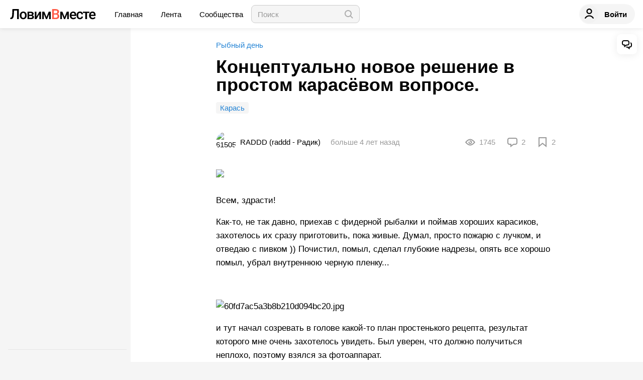

--- FILE ---
content_type: text/html; charset=utf-8
request_url: https://lovimvmeste.ru/post/92305
body_size: 53270
content:
<!doctype html>
<html data-n-head-ssr lang="ru" data-n-head="%7B%22lang%22:%7B%22ssr%22:%22ru%22%7D%7D">
  <head >
    <title>Концептуально новое решение в простом карасёвом вопросе.</title><meta data-n-head="ssr" charset="utf-8"><meta data-n-head="ssr" name="viewport" content="width=device-width, initial-scale=1"><meta data-n-head="ssr" property="og:site_name" content="Ловим Вместе"><meta data-n-head="ssr" property="og:locale" content="ru_RU"><meta data-n-head="ssr" name="apple-mobile-web-app-title" content="ЛовимВместе"><meta data-n-head="ssr" name="application-name" content="ЛовимВместе"><meta data-n-head="ssr" name="yandex-verification" content="7c0ab60ab3f6e240"><meta data-n-head="ssr" http-equiv="pragma" content="no-cache"><meta data-n-head="ssr" http-equiv="cache-control" content="no-cache"><meta data-n-head="ssr" http-equiv="expires" content="0"><meta data-n-head="ssr" data-hid="description" name="description" content="Всем, здрасти!Как-то, не так давно, приехав с фидерной рыбалки и поймав хороших карасиков, захотелось их сразу приготовить, пока живые. Думал, просто "><meta data-n-head="ssr" property="og:type" content="article"><meta data-n-head="ssr" property="og:description" content="Всем, здрасти!Как-то, не так давно, приехав с фидерной рыбалки и поймав хороших карасиков, захотелось их сразу приготовить, пока живые. Думал, просто "><meta data-n-head="ssr" property="og:url" content="https://lovimvmeste.ru/post/92305"><meta data-n-head="ssr" property="og:title" content="Концептуально новое решение в простом карасёвом вопросе."><meta data-n-head="ssr" property="og:image" content="https://lvm.imgix.net/60fe254aa3b8b210d094bc2c.jpg?auto=format"><meta data-n-head="ssr" property="og:image:secure_url" content="https://lvm.imgix.net/60fe254aa3b8b210d094bc2c.jpg?auto=format"><meta data-n-head="ssr" property="og:image:type" content="image/jpeg"><meta data-n-head="ssr" property="article:published_time" content="2021-07-25T14:53:06.151940+00:00"><link data-n-head="ssr" href="https://mc.yandex.ru/metrika/tag.js" rel="preload" as="script"><link data-n-head="ssr" rel="canonical" href="/post/92305"><link data-n-head="ssr" rel="image_src" href="https://lvm.imgix.net/60fe254aa3b8b210d094bc2c.jpg?auto=format"><link data-n-head="ssr" rel="alternate" media="only screen and (max-width: 640px)" href="/post/92305"><script data-n-head="ssr" data-hid="nuxt-jsonld--655a94ce" type="application/ld+json">{"@context":"https://schema.org","@type":"BreadcrumbList","itemListElement":[{"@type":"ListItem","position":1,"item":{"@id":"/","name":"ЛовимВместе"}},{"@type":"ListItem","position":2,"item":{"@id":"/group/52017","name":"Рыбный день"}},{"@type":"ListItem","position":3,"item":{"@id":"/post/92305","name":"Концептуально новое решение в простом карасёвом вопросе."}}]}</script><link rel="preload" href="/_nuxt/600af7d.js" as="script"><link rel="preload" href="/_nuxt/142a3fe.js" as="script"><link rel="preload" href="/_nuxt/32882b0.js" as="script"><link rel="preload" href="/_nuxt/29bd4a6.js" as="script"><link rel="preload" href="/_nuxt/61c02b7.js" as="script"><link rel="preload" href="/_nuxt/62c63fc.js" as="script"><link rel="preload" href="/_nuxt/e09d3fb.js" as="script"><link rel="preload" href="/_nuxt/css/e9fca93.css" as="style"><link rel="preload" href="/_nuxt/70243e5.js" as="script"><link rel="preload" href="/_nuxt/css/ee55fe0.css" as="style"><link rel="preload" href="/_nuxt/8584a93.js" as="script"><link rel="preload" href="/_nuxt/css/8de86be.css" as="style"><link rel="preload" href="/_nuxt/eb4e6bb.js" as="script"><link rel="preload" href="/_nuxt/3c59be1.js" as="script"><link rel="preload" href="/_nuxt/f0e2a8d.js" as="script"><link rel="preload" href="/_nuxt/c86e393.js" as="script"><link rel="preload" href="/_nuxt/0f4c4de.js" as="script"><link rel="preload" href="/_nuxt/css/110ab87.css" as="style"><link rel="preload" href="/_nuxt/4185d5f.js" as="script"><link rel="preload" href="/_nuxt/1966c8c.js" as="script"><link rel="preload" href="/_nuxt/css/d0062fa.css" as="style"><link rel="preload" href="/_nuxt/1625143.js" as="script"><link rel="stylesheet" href="/_nuxt/css/e9fca93.css"><link rel="stylesheet" href="/_nuxt/css/ee55fe0.css"><link rel="stylesheet" href="/_nuxt/css/8de86be.css"><link rel="stylesheet" href="/_nuxt/css/110ab87.css"><link rel="stylesheet" href="/_nuxt/css/d0062fa.css">
  </head>
  <body >
    <div data-server-rendered="true" id="__nuxt"><!----><div id="__layout"><div id="app" class="app"><header class="header"><div class="header--inner container"><div class="header--left"><div class="header--mobile-menu"><span class="line1"></span><span class="line2"></span><span class="line3"></span></div><div class="header--logo"><a href="/" class="nuxt-link-active"><svg xmlns="http://www.w3.org/2000/svg" width="171" height="22" viewBox="0 0 171 22" fill="none" class="header--logo-img"><g><path d="M17.0312 1.09375V21H13.5843V3.88281H7.48387L7.12824 11.5801C6.99146 13.9863 6.6951 15.8548 6.23917 17.1855C5.79235 18.5072 5.14036 19.4733 4.2832 20.084C3.42605 20.6947 2.27709 21 0.836333 21H-0.0390625V18.2383L0.50806 18.1973C1.30139 18.1243 1.91234 17.8464 2.34092 17.3633C2.77862 16.8802 3.10689 16.151 3.32574 15.1758C3.55371 14.1914 3.71329 12.7467 3.80447 10.8418L4.18746 1.09375H17.0312Z" fill="black" class="text-dark"></path><path d="M18.8585 13.4668C18.8585 12.0176 19.1458 10.7142 19.7203 9.55664C20.2947 8.38997 21.1017 7.49674 22.1413 6.87695C23.1808 6.24805 24.3754 5.93359 25.7249 5.93359C27.7219 5.93359 29.3405 6.57617 30.5806 7.86133C31.8299 9.14648 32.5047 10.8509 32.605 12.9746L32.6187 13.7539C32.6187 15.2122 32.336 16.5156 31.7706 17.6641C31.2144 18.8125 30.4119 19.7012 29.3633 20.3301C28.3238 20.959 27.1201 21.2734 25.7523 21.2734C23.6641 21.2734 21.9908 20.5807 20.7324 19.1953C19.4832 17.8008 18.8585 15.946 18.8585 13.6309V13.4668ZM22.1823 13.7539C22.1823 15.276 22.4969 16.4701 23.1261 17.3359C23.7553 18.1927 24.6307 18.6211 25.7523 18.6211C26.8739 18.6211 27.7447 18.1836 28.3648 17.3086C28.994 16.4336 29.3086 15.153 29.3086 13.4668C29.3086 11.972 28.9849 10.7871 28.3374 9.91211C27.6991 9.03711 26.8283 8.59961 25.7249 8.59961C24.6398 8.59961 23.7781 9.03255 23.1398 9.89844C22.5015 10.7552 22.1823 12.0404 22.1823 13.7539Z" fill="black" class="text-dark"></path><path d="M34.2819 21V6.20703H40.2866C42.3109 6.20703 43.852 6.5625 44.9098 7.27344C45.9675 7.97526 46.4964 8.98698 46.4964 10.3086C46.4964 10.9922 46.2821 11.6074 45.8536 12.1543C45.4341 12.6921 44.8095 13.1068 43.9797 13.3984C44.9463 13.599 45.7122 14.0046 46.2776 14.6152C46.8429 15.2259 47.1256 15.946 47.1256 16.7754C47.1256 18.1517 46.615 19.1999 45.5937 19.9199C44.5815 20.64 43.1225 21 41.2167 21H34.2819ZM37.6057 14.6973V18.375H41.2441C42.9493 18.375 43.8019 17.7643 43.8019 16.543C43.8019 15.3125 42.9356 14.6973 41.203 14.6973H37.6057ZM37.6057 12.3184H40.3413C42.2289 12.3184 43.1727 11.7624 43.1727 10.6504C43.1727 9.48372 42.279 8.88216 40.4918 8.8457H37.6057V12.3184Z" fill="black" class="text-dark"></path><path d="M57.8438 6.20703H61.1538V21H57.8438V11.1289L52.0443 21H48.7342V6.20703H52.0443V16.0781L57.8438 6.20703Z" fill="black" class="text-dark"></path><path d="M72.0771 16.9121L76.4541 6.20703H80.6123V21H77.2885V11.2109L73.2124 21H70.9555L66.8658 11.1562V21H63.542V6.20703H67.7275L72.0771 16.9121Z" fill="black" class="text-dark"></path><path d="M108.012 16.9121L112.389 6.20703H116.547V21H113.223V11.2109L109.147 21H106.891L102.801 11.1562V21H99.477V6.20703H103.663L108.012 16.9121Z" fill="black" class="text-dark"></path><path d="M125.405 21.2734C123.299 21.2734 121.589 20.6126 120.276 19.291C118.972 17.9603 118.32 16.1921 118.32 13.9863V13.5762C118.32 12.0996 118.603 10.7826 119.168 9.625C119.742 8.45833 120.545 7.55143 121.575 6.9043C122.606 6.25716 123.755 5.93359 125.022 5.93359C127.037 5.93359 128.592 6.57617 129.686 7.86133C130.79 9.14648 131.341 10.9648 131.341 13.3164V14.6562H121.671C121.771 15.8776 122.177 16.8438 122.888 17.5547C123.609 18.2656 124.512 18.6211 125.597 18.6211C127.119 18.6211 128.36 18.0059 129.317 16.7754L131.109 18.4844C130.516 19.3685 129.723 20.0566 128.729 20.5488C127.744 21.0319 126.636 21.2734 125.405 21.2734ZM125.008 8.59961C124.097 8.59961 123.358 8.91862 122.793 9.55664C122.236 10.1947 121.881 11.0833 121.726 12.2227H128.059V11.9766C127.986 10.8646 127.689 10.026 127.17 9.46094C126.65 8.88672 125.929 8.59961 125.008 8.59961Z" fill="black" class="text-dark"></path><path d="M138.613 18.6211C139.443 18.6211 140.131 18.3796 140.678 17.8965C141.225 17.4134 141.517 16.8164 141.553 16.1055H144.686C144.649 17.026 144.362 17.8874 143.824 18.6895C143.286 19.4824 142.557 20.1113 141.636 20.5762C140.715 21.041 139.721 21.2734 138.654 21.2734C136.584 21.2734 134.942 20.6035 133.73 19.2637C132.517 17.9238 131.91 16.0736 131.91 13.7129V13.3711C131.91 11.1198 132.512 9.31966 133.716 7.9707C134.92 6.61263 136.561 5.93359 138.64 5.93359C140.4 5.93359 141.832 6.44857 142.935 7.47852C144.047 8.49935 144.631 9.84375 144.686 11.5117H141.553C141.517 10.6641 141.225 9.9668 140.678 9.41992C140.14 8.87305 139.452 8.59961 138.613 8.59961C137.537 8.59961 136.707 8.99154 136.123 9.77539C135.54 10.5501 135.243 11.7305 135.234 13.3164V13.8496C135.234 15.4538 135.521 16.6523 136.096 17.4453C136.68 18.2292 137.518 18.6211 138.613 18.6211Z" fill="black" class="text-dark"></path><path d="M157.442 8.8457H152.641V21H149.317V8.8457H144.571V6.20703H157.442V8.8457Z" fill="black" class="text-dark"></path><path d="M163.906 21.2734C161.8 21.2734 160.09 20.6126 158.777 19.291C157.473 17.9603 156.821 16.1921 156.821 13.9863V13.5762C156.821 12.0996 157.104 10.7826 157.669 9.625C158.243 8.45833 159.046 7.55143 160.076 6.9043C161.107 6.25716 162.256 5.93359 163.523 5.93359C165.538 5.93359 167.093 6.57617 168.187 7.86133C169.291 9.14648 169.842 10.9648 169.842 13.3164V14.6562H160.172C160.272 15.8776 160.678 16.8438 161.389 17.5547C162.11 18.2656 163.013 18.6211 164.098 18.6211C165.62 18.6211 166.861 18.0059 167.818 16.7754L169.61 18.4844C169.017 19.3685 168.224 20.0566 167.23 20.5488C166.245 21.0319 165.137 21.2734 163.906 21.2734ZM163.51 8.59961C162.598 8.59961 161.859 8.91862 161.294 9.55664C160.737 10.1947 160.382 11.0833 160.227 12.2227H166.56V11.9766C166.487 10.8646 166.19 10.026 165.671 9.46094C165.151 8.88672 164.43 8.59961 163.51 8.59961Z" fill="black" class="text-dark"></path><path d="M83.2739 21V1.09375H90.0993C92.3516 1.09375 94.0659 1.54492 95.2422 2.44727C96.4185 3.34961 97.0067 4.69401 97.0067 6.48047C97.0067 7.39193 96.7605 8.21224 96.2681 8.9414C95.7757 9.67057 95.0553 10.2357 94.1069 10.6367C95.183 10.9284 96.0128 11.4798 96.5964 12.291C97.1891 13.0931 97.4854 14.0592 97.4854 15.1895C97.4854 17.0579 96.8836 18.4935 95.6799 19.4961C94.4854 20.4987 92.7711 21 90.537 21H83.2739ZM86.7345 12.0176V18.2383H90.578C91.6631 18.2383 92.5112 17.9694 93.1221 17.4316C93.7331 16.8939 94.0386 16.1465 94.0386 15.1895C94.0386 13.1204 92.9808 12.0631 90.8652 12.0176H86.7345ZM86.7345 9.47461H90.1266C91.2026 9.47461 92.0416 9.23307 92.6434 8.75C93.2543 8.25781 93.5598 7.5651 93.5598 6.67187C93.5598 5.6875 93.2771 4.97656 92.7118 4.53906C92.1555 4.10156 91.2847 3.88281 90.0993 3.88281H86.7345V9.47461Z" fill="#FF5C48" class="text-primary"></path></g></svg></a></div><!----><div class="header--main-menu"><a href="/" class="nuxt-link-active"> Главная </a><a href="/feed"> Лента </a><a href="/groups"> Сообщества </a></div><div class="header--search"><div class="header--search--inner"><input type="text" placeholder="Поиск" value="" class="header--search-input"><button class="header--search-button"><svg width="20" height="20" viewBox="0 0 20 20" fill="none" xmlns="http://www.w3.org/2000/svg"><path fill-rule="evenodd" clip-rule="evenodd" d="M4.05025 13.9497C1.31658 11.2161 1.31658 6.78392 4.05025 4.05025C6.78392 1.31658 11.2161 1.31658 13.9497 4.05025C16.4433 6.54384 16.6623 10.4507 14.6067 13.1925L18.8995 17.4853L17.4853 18.8995L13.1925 14.6067C10.4507 16.6623 6.54384 16.4433 4.05025 13.9497ZM12.5355 12.5355C10.5829 14.4882 7.41709 14.4882 5.46447 12.5355C3.51184 10.5829 3.51184 7.41709 5.46447 5.46447C7.41709 3.51184 10.5829 3.51184 12.5355 5.46447C14.4882 7.41709 14.4882 10.5829 12.5355 12.5355Z" fill="black"></path></svg></button><div trigger="clickToOpen" style="display:none;"><div class="popper dropdown"><ul class="dropdown-nav"></ul></div></div></div></div><div class="header--search header--search_mobile" style="display:none;"><div class="header--search--inner"><input type="text" placeholder="Поиск" value="" class="header--search-input"><button class="header--search-button"><svg width="20" height="20" viewBox="0 0 20 20" fill="none" xmlns="http://www.w3.org/2000/svg"><path fill-rule="evenodd" clip-rule="evenodd" d="M4.05025 13.9497C1.31658 11.2161 1.31658 6.78392 4.05025 4.05025C6.78392 1.31658 11.2161 1.31658 13.9497 4.05025C16.4433 6.54384 16.6623 10.4507 14.6067 13.1925L18.8995 17.4853L17.4853 18.8995L13.1925 14.6067C10.4507 16.6623 6.54384 16.4433 4.05025 13.9497ZM12.5355 12.5355C10.5829 14.4882 7.41709 14.4882 5.46447 12.5355C3.51184 10.5829 3.51184 7.41709 5.46447 5.46447C7.41709 3.51184 10.5829 3.51184 12.5355 5.46447C14.4882 7.41709 14.4882 10.5829 12.5355 12.5355Z" fill="black"></path></svg></button><div trigger="clickToOpen" style="display:none;"><div class="popper dropdown"><ul class="dropdown-nav"></ul></div></div></div></div></div><div class="header--right" data-v-771884d0><div class="header-notification--panel" data-v-771884d0><div class="header-notification header-notification_search-btn" data-v-5a7b8448 data-v-771884d0><svg width="20" height="20" viewBox="0 0 20 20" fill="none" xmlns="http://www.w3.org/2000/svg" data-v-5a7b8448><path fill-rule="evenodd" clip-rule="evenodd" d="M4.05025 13.9497C1.31658 11.2161 1.31658 6.78392 4.05025 4.05025C6.78392 1.31658 11.2161 1.31658 13.9497 4.05025C16.4433 6.54384 16.6623 10.4507 14.6067 13.1925L18.8995 17.4853L17.4853 18.8995L13.1925 14.6067C10.4507 16.6623 6.54384 16.4433 4.05025 13.9497ZM12.5355 12.5355C10.5829 14.4882 7.41709 14.4882 5.46447 12.5355C3.51184 10.5829 3.51184 7.41709 5.46447 5.46447C7.41709 3.51184 10.5829 3.51184 12.5355 5.46447C14.4882 7.41709 14.4882 10.5829 12.5355 12.5355Z" fill="black"></path></svg></div></div><div class="header--button" data-v-771884d0><a href="#" class="h-btn" data-v-771884d0><div class="h-btn--icon" data-v-771884d0><svg width="20" height="20" viewBox="0 0 20 20" fill="none" xmlns="http://www.w3.org/2000/svg" data-v-771884d0><path fill-rule="evenodd" clip-rule="evenodd" d="M15.6319 5.55556C15.6319 8.6238 13.1105 11.1111 10.0001 11.1111C6.88984 11.1111 4.36844 8.6238 4.36844 5.55556C4.36844 2.48731 6.88984 0 10.0001 0C13.1105 0 15.6319 2.48731 15.6319 5.55556ZM13.3792 5.55556C13.3792 7.3965 11.8663 8.88889 10.0001 8.88889C8.13397 8.88889 6.62113 7.3965 6.62113 5.55556C6.62113 3.71461 8.13397 2.22222 10.0001 2.22222C11.8663 2.22222 13.3792 3.71461 13.3792 5.55556Z" fill="black"></path><path d="M18.8699 18.4883C19.2683 19.1966 18.6989 20 17.8777 20C17.4184 20 17.0067 19.7349 16.7709 19.3461C15.394 17.0756 12.877 15.5556 10 15.5556C7.12303 15.5556 4.60596 17.0756 3.22908 19.3461C2.99326 19.7349 2.58164 20 2.1223 20C1.30112 20 0.731664 19.1966 1.13011 18.4882C2.85941 15.414 6.18339 13.3333 10 13.3333C13.8166 13.3333 17.1406 15.414 18.8699 18.4883Z" fill="black"></path></svg></div><span class="h-btn--text" data-v-771884d0> Войти </span></a></div></div></div></header><main class="layout"><nav class="layout--left" style="display:none;"><div class="sidebar"><div class="sidebar--top"><div class="sidebar--is-mobile"><div class="sidebar--close"><svg width="20" height="20" viewBox="0 0 20 20" fill="none" xmlns="http://www.w3.org/2000/svg"><path d="M15.6569 4.34316C15.1362 3.82247 14.292 3.82245 13.7713 4.34316L10 8.1144L6.22878 4.34316C5.70809 3.82247 4.86387 3.82245 4.34316 4.34316C3.82247 4.86385 3.82247 5.70809 4.34316 6.22878L8.1144 10L4.34316 13.7713C3.82245 14.292 3.82247 15.1362 4.34316 15.6569C4.86385 16.1776 5.70807 16.1776 6.22878 15.6569L10 11.8856L13.7713 15.6569C14.2919 16.1776 15.1362 16.1776 15.6569 15.6569C16.1776 15.1362 16.1776 14.2919 15.6569 13.7713L11.8856 10L15.6569 6.22878C16.1776 5.70807 16.1776 4.86385 15.6569 4.34316Z" fill="black"></path></svg></div><div class="split-btn" data-v-77ff8384><div class="split-btn--left" data-v-77ff8384> Новая запись </div><div slot="reference" class="split-btn--right" data-v-77ff8384><svg width="20" height="20" viewBox="0 0 20 20" fill="none" xmlns="http://www.w3.org/2000/svg" data-v-77ff8384><path fill-rule="evenodd" clip-rule="evenodd" d="M9.11453 13.6437L3.36309 8.05598C2.87897 7.58565 2.87897 6.82309 3.36309 6.35275C3.84721 5.88242 4.63212 5.88242 5.11623 6.35275L10 11.0975L14.8838 6.35275C15.3679 5.88242 16.1528 5.88242 16.6369 6.35275C17.121 6.82309 17.121 7.58565 16.6369 8.05598L10.8855 13.6437C10.3964 14.1188 9.60356 14.1188 9.11453 13.6437Z" fill="black"></path></svg></div><div style="display:none;" data-v-77ff8384><div class="popper dropdown split-btn--dropdown" data-v-77ff8384><ul class="dropdown-nav" data-v-77ff8384><li class="dropdown-nav--item" data-v-77ff8384><a href="/post/new" data-v-77ff8384>Написать статью</a></li><li class="dropdown-nav--item" data-v-77ff8384><a href="/topic/new" data-v-77ff8384>Задать вопрос</a></li><li class="dropdown-nav--item" data-v-77ff8384><a href="/video/new" data-v-77ff8384>Загрузить видео</a></li></ul></div></div></div></div><div class="sidebar-menu--wrapper"><ul class="sidebar-menu"></ul></div><div></div></div><div class="sidebar-about"><hr class="sidebar--separator"></div></div></nav> <section class="layout--content layout--content_fill"><article class="article-wrapper"><div class="article article_old"><header><div class="article-item article-item_group-name"><a href="/group/52017/">Рыбный день</a></div><div class="article-item  article-item_title"><div class="article--title"><h1><!----><!----> Концептуально новое решение в простом карасёвом вопросе. </h1><ul class="post-tags"><li class="post-tags--item"><a href="/tag/%D0%9A%D0%B0%D1%80%D0%B0%D1%81%D1%8C"> Карась </a></li></ul></div><div class="article--menu"><!----><!----></div></div><div class="article-item"><div class="tearline"><div class="tearline--left"><div class="post-author"><div class="post-author--image"><div class="aaa profile profile-x10"><img src="https://lvm.imgix.net/61505ebca94cbc76290f5790.jpg?auto=format&amp;w=40&amp;h=40&amp;fit=crop" srcset="https://lvm.imgix.net/61505ebca94cbc76290f5790.jpg?auto=format&amp;w=40&amp;h=40&amp;fit=crop&amp;dpr=1&amp;q=75 1x,
https://lvm.imgix.net/61505ebca94cbc76290f5790.jpg?auto=format&amp;w=40&amp;h=40&amp;fit=crop&amp;dpr=2&amp;q=50 2x,
https://lvm.imgix.net/61505ebca94cbc76290f5790.jpg?auto=format&amp;w=40&amp;h=40&amp;fit=crop&amp;dpr=3&amp;q=35 3x,
https://lvm.imgix.net/61505ebca94cbc76290f5790.jpg?auto=format&amp;w=40&amp;h=40&amp;fit=crop&amp;dpr=4&amp;q=23 4x,
https://lvm.imgix.net/61505ebca94cbc76290f5790.jpg?auto=format&amp;w=40&amp;h=40&amp;fit=crop&amp;dpr=5&amp;q=20 5x" width="40" height="40" alt="61505ebca94cbc76290f5790.jpg"></div></div><div class="post-author--name"> RADDD (raddd - Радик) </div><a href="/user/32329" class="post-author--link"></a></div><div class="tearline--date"><time datetime="2021-07-25T14:53:06.151Z" title="7/25/2021, 2:53:06 PM" class="timeago" data-v-16410ad5>больше 4 лет назад</time></div></div><div class="tearline--right"><div class="post-stat"><div class="post-stat--item"><div class="post-stat--icon"><svg xmlns="http://www.w3.org/2000/svg" width="20" height="20" viewBox="0 0 20 20" fill="none"><path fill-rule="evenodd" clip-rule="evenodd" d="M10 16.5C4.47715 16.5 0 10 0 10C0 10 4.47715 3.5 10 3.5C15.5228 3.5 20 10 20 10C20 10 15.5228 16.5 10 16.5ZM4.26519 8.23809C3.57313 8.85954 2.98901 9.48518 2.54606 10C2.98901 10.5148 3.57313 11.1405 4.26519 11.7619C5.9617 13.2853 7.99064 14.5 10 14.5C12.0094 14.5 14.0383 13.2853 15.7348 11.7619C16.4269 11.1405 17.011 10.5148 17.4539 10C17.011 9.48518 16.4269 8.85954 15.7348 8.23809C14.0383 6.71468 12.0094 5.5 10 5.5C7.99064 5.5 5.9617 6.71468 4.26519 8.23809ZM6.4917 10C6.4917 9.58515 6.56371 9.18711 6.69591 8.81769L8.7368 9.17551C8.58181 9.41248 8.4917 9.69573 8.4917 10C8.4917 10.833 9.167 11.5083 10 11.5083C10.833 11.5083 11.5083 10.833 11.5083 10C11.5083 9.167 10.833 8.4917 10 8.4917C9.72882 8.4917 9.47433 8.56328 9.25442 8.68857L8.72399 6.73097C9.11946 6.57649 9.54984 6.4917 10 6.4917C11.9376 6.4917 13.5083 8.06243 13.5083 10C13.5083 11.9376 11.9376 13.5083 10 13.5083C8.06243 13.5083 6.4917 11.9376 6.4917 10Z" fill="black"></path></svg></div><div class="post-stat--counter"> 1745 </div></div><div class="post-stat--item post-stat--item_with-link"><div class="post-stat--icon"><svg xmlns="http://www.w3.org/2000/svg" width="20" height="20" viewBox="0 0 20 20" fill="none"><path fill-rule="evenodd" clip-rule="evenodd" d="M4 1C1.79086 1 0 2.79086 0 5V11C0 13.2091 1.79086 15 4 15H6V20L12.6667 15H16C18.2091 15 20 13.2091 20 11V5C20 2.79086 18.2091 1 16 1H4ZM4 3C2.89543 3 2 3.89543 2 5V11C2 12.1046 2.89543 13 4 13H7C7.55228 13 8 13.4477 8 14V16L11.2 13.6C11.7193 13.2105 12.3509 13 13 13H16C17.1046 13 18 12.1046 18 11V5C18 3.89543 17.1046 3 16 3H4Z" fill="black"></path></svg></div><div class="post-stat--counter"> 2 <!----></div><a href="/post/92305#comments" title="Перейти к комментариям" class="post-stat--link"></a></div><div title="Добавить в избранное" class="post-stat--item post-stat--item_with-link"><div class="post-stat--icon"><svg width="20" height="20" viewBox="0 0 20 20" fill="none" xmlns="http://www.w3.org/2000/svg"><path fill-rule="evenodd" clip-rule="evenodd" d="M10 13.5L18 20V0H2V20L10 13.5ZM4 15.7981L10 10.9231L16 15.7981V2H4V15.7981Z" fill="black"></path></svg></div><div class="post-stat--counter"> 2 </div><a href="#" title="Добавить в избранное" class="post-stat--link"></a></div></div></div></div></div></header><div class="article-item"><figure class="article-image"><picture><source srcset="https://lvm.imgix.net/60fe254aa3b8b210d094bc2c.jpg?auto=format&amp;ar=16%3A9&amp;fit=crop&amp;w=100 100w,
https://lvm.imgix.net/60fe254aa3b8b210d094bc2c.jpg?auto=format&amp;ar=16%3A9&amp;fit=crop&amp;w=116 116w,
https://lvm.imgix.net/60fe254aa3b8b210d094bc2c.jpg?auto=format&amp;ar=16%3A9&amp;fit=crop&amp;w=135 135w,
https://lvm.imgix.net/60fe254aa3b8b210d094bc2c.jpg?auto=format&amp;ar=16%3A9&amp;fit=crop&amp;w=156 156w,
https://lvm.imgix.net/60fe254aa3b8b210d094bc2c.jpg?auto=format&amp;ar=16%3A9&amp;fit=crop&amp;w=181 181w,
https://lvm.imgix.net/60fe254aa3b8b210d094bc2c.jpg?auto=format&amp;ar=16%3A9&amp;fit=crop&amp;w=210 210w,
https://lvm.imgix.net/60fe254aa3b8b210d094bc2c.jpg?auto=format&amp;ar=16%3A9&amp;fit=crop&amp;w=244 244w,
https://lvm.imgix.net/60fe254aa3b8b210d094bc2c.jpg?auto=format&amp;ar=16%3A9&amp;fit=crop&amp;w=283 283w,
https://lvm.imgix.net/60fe254aa3b8b210d094bc2c.jpg?auto=format&amp;ar=16%3A9&amp;fit=crop&amp;w=328 328w,
https://lvm.imgix.net/60fe254aa3b8b210d094bc2c.jpg?auto=format&amp;ar=16%3A9&amp;fit=crop&amp;w=380 380w,
https://lvm.imgix.net/60fe254aa3b8b210d094bc2c.jpg?auto=format&amp;ar=16%3A9&amp;fit=crop&amp;w=441 441w,
https://lvm.imgix.net/60fe254aa3b8b210d094bc2c.jpg?auto=format&amp;ar=16%3A9&amp;fit=crop&amp;w=512 512w,
https://lvm.imgix.net/60fe254aa3b8b210d094bc2c.jpg?auto=format&amp;ar=16%3A9&amp;fit=crop&amp;w=594 594w,
https://lvm.imgix.net/60fe254aa3b8b210d094bc2c.jpg?auto=format&amp;ar=16%3A9&amp;fit=crop&amp;w=689 689w,
https://lvm.imgix.net/60fe254aa3b8b210d094bc2c.jpg?auto=format&amp;ar=16%3A9&amp;fit=crop&amp;w=799 799w,
https://lvm.imgix.net/60fe254aa3b8b210d094bc2c.jpg?auto=format&amp;ar=16%3A9&amp;fit=crop&amp;w=927 927w,
https://lvm.imgix.net/60fe254aa3b8b210d094bc2c.jpg?auto=format&amp;ar=16%3A9&amp;fit=crop&amp;w=1075 1075w,
https://lvm.imgix.net/60fe254aa3b8b210d094bc2c.jpg?auto=format&amp;ar=16%3A9&amp;fit=crop&amp;w=1247 1247w,
https://lvm.imgix.net/60fe254aa3b8b210d094bc2c.jpg?auto=format&amp;ar=16%3A9&amp;fit=crop&amp;w=1446 1446w,
https://lvm.imgix.net/60fe254aa3b8b210d094bc2c.jpg?auto=format&amp;ar=16%3A9&amp;fit=crop&amp;w=1678 1678w,
https://lvm.imgix.net/60fe254aa3b8b210d094bc2c.jpg?auto=format&amp;ar=16%3A9&amp;fit=crop&amp;w=1946 1946w,
https://lvm.imgix.net/60fe254aa3b8b210d094bc2c.jpg?auto=format&amp;ar=16%3A9&amp;fit=crop&amp;w=2257 2257w,
https://lvm.imgix.net/60fe254aa3b8b210d094bc2c.jpg?auto=format&amp;ar=16%3A9&amp;fit=crop&amp;w=2619 2619w,
https://lvm.imgix.net/60fe254aa3b8b210d094bc2c.jpg?auto=format&amp;ar=16%3A9&amp;fit=crop&amp;w=3038 3038w,
https://lvm.imgix.net/60fe254aa3b8b210d094bc2c.jpg?auto=format&amp;ar=16%3A9&amp;fit=crop&amp;w=3524 3524w,
https://lvm.imgix.net/60fe254aa3b8b210d094bc2c.jpg?auto=format&amp;ar=16%3A9&amp;fit=crop&amp;w=4087 4087w,
https://lvm.imgix.net/60fe254aa3b8b210d094bc2c.jpg?auto=format&amp;ar=16%3A9&amp;fit=crop&amp;w=4741 4741w,
https://lvm.imgix.net/60fe254aa3b8b210d094bc2c.jpg?auto=format&amp;ar=16%3A9&amp;fit=crop&amp;w=5500 5500w,
https://lvm.imgix.net/60fe254aa3b8b210d094bc2c.jpg?auto=format&amp;ar=16%3A9&amp;fit=crop&amp;w=6380 6380w,
https://lvm.imgix.net/60fe254aa3b8b210d094bc2c.jpg?auto=format&amp;ar=16%3A9&amp;fit=crop&amp;w=7401 7401w,
https://lvm.imgix.net/60fe254aa3b8b210d094bc2c.jpg?auto=format&amp;ar=16%3A9&amp;fit=crop&amp;w=8192 8192w" media="(min-width:768px)" width="900" height="506" style="width:100%;"> <source srcset="https://lvm.imgix.net/60fe254aa3b8b210d094bc2c.jpg?auto=format&amp;ar=1%3A1&amp;fit=crop&amp;w=100 100w,
https://lvm.imgix.net/60fe254aa3b8b210d094bc2c.jpg?auto=format&amp;ar=1%3A1&amp;fit=crop&amp;w=116 116w,
https://lvm.imgix.net/60fe254aa3b8b210d094bc2c.jpg?auto=format&amp;ar=1%3A1&amp;fit=crop&amp;w=135 135w,
https://lvm.imgix.net/60fe254aa3b8b210d094bc2c.jpg?auto=format&amp;ar=1%3A1&amp;fit=crop&amp;w=156 156w,
https://lvm.imgix.net/60fe254aa3b8b210d094bc2c.jpg?auto=format&amp;ar=1%3A1&amp;fit=crop&amp;w=181 181w,
https://lvm.imgix.net/60fe254aa3b8b210d094bc2c.jpg?auto=format&amp;ar=1%3A1&amp;fit=crop&amp;w=210 210w,
https://lvm.imgix.net/60fe254aa3b8b210d094bc2c.jpg?auto=format&amp;ar=1%3A1&amp;fit=crop&amp;w=244 244w,
https://lvm.imgix.net/60fe254aa3b8b210d094bc2c.jpg?auto=format&amp;ar=1%3A1&amp;fit=crop&amp;w=283 283w,
https://lvm.imgix.net/60fe254aa3b8b210d094bc2c.jpg?auto=format&amp;ar=1%3A1&amp;fit=crop&amp;w=328 328w,
https://lvm.imgix.net/60fe254aa3b8b210d094bc2c.jpg?auto=format&amp;ar=1%3A1&amp;fit=crop&amp;w=380 380w,
https://lvm.imgix.net/60fe254aa3b8b210d094bc2c.jpg?auto=format&amp;ar=1%3A1&amp;fit=crop&amp;w=441 441w,
https://lvm.imgix.net/60fe254aa3b8b210d094bc2c.jpg?auto=format&amp;ar=1%3A1&amp;fit=crop&amp;w=512 512w,
https://lvm.imgix.net/60fe254aa3b8b210d094bc2c.jpg?auto=format&amp;ar=1%3A1&amp;fit=crop&amp;w=594 594w,
https://lvm.imgix.net/60fe254aa3b8b210d094bc2c.jpg?auto=format&amp;ar=1%3A1&amp;fit=crop&amp;w=689 689w,
https://lvm.imgix.net/60fe254aa3b8b210d094bc2c.jpg?auto=format&amp;ar=1%3A1&amp;fit=crop&amp;w=799 799w,
https://lvm.imgix.net/60fe254aa3b8b210d094bc2c.jpg?auto=format&amp;ar=1%3A1&amp;fit=crop&amp;w=927 927w,
https://lvm.imgix.net/60fe254aa3b8b210d094bc2c.jpg?auto=format&amp;ar=1%3A1&amp;fit=crop&amp;w=1075 1075w,
https://lvm.imgix.net/60fe254aa3b8b210d094bc2c.jpg?auto=format&amp;ar=1%3A1&amp;fit=crop&amp;w=1247 1247w,
https://lvm.imgix.net/60fe254aa3b8b210d094bc2c.jpg?auto=format&amp;ar=1%3A1&amp;fit=crop&amp;w=1446 1446w,
https://lvm.imgix.net/60fe254aa3b8b210d094bc2c.jpg?auto=format&amp;ar=1%3A1&amp;fit=crop&amp;w=1678 1678w,
https://lvm.imgix.net/60fe254aa3b8b210d094bc2c.jpg?auto=format&amp;ar=1%3A1&amp;fit=crop&amp;w=1946 1946w,
https://lvm.imgix.net/60fe254aa3b8b210d094bc2c.jpg?auto=format&amp;ar=1%3A1&amp;fit=crop&amp;w=2257 2257w,
https://lvm.imgix.net/60fe254aa3b8b210d094bc2c.jpg?auto=format&amp;ar=1%3A1&amp;fit=crop&amp;w=2619 2619w,
https://lvm.imgix.net/60fe254aa3b8b210d094bc2c.jpg?auto=format&amp;ar=1%3A1&amp;fit=crop&amp;w=3038 3038w,
https://lvm.imgix.net/60fe254aa3b8b210d094bc2c.jpg?auto=format&amp;ar=1%3A1&amp;fit=crop&amp;w=3524 3524w,
https://lvm.imgix.net/60fe254aa3b8b210d094bc2c.jpg?auto=format&amp;ar=1%3A1&amp;fit=crop&amp;w=4087 4087w,
https://lvm.imgix.net/60fe254aa3b8b210d094bc2c.jpg?auto=format&amp;ar=1%3A1&amp;fit=crop&amp;w=4741 4741w,
https://lvm.imgix.net/60fe254aa3b8b210d094bc2c.jpg?auto=format&amp;ar=1%3A1&amp;fit=crop&amp;w=5500 5500w,
https://lvm.imgix.net/60fe254aa3b8b210d094bc2c.jpg?auto=format&amp;ar=1%3A1&amp;fit=crop&amp;w=6380 6380w,
https://lvm.imgix.net/60fe254aa3b8b210d094bc2c.jpg?auto=format&amp;ar=1%3A1&amp;fit=crop&amp;w=7401 7401w,
https://lvm.imgix.net/60fe254aa3b8b210d094bc2c.jpg?auto=format&amp;ar=1%3A1&amp;fit=crop&amp;w=8192 8192w" width="900" height="506" style="width:100%;"> <img src="https://lvm.imgix.net/60fe254aa3b8b210d094bc2c.jpg?auto=format&amp;w=100" srcset="https://lvm.imgix.net/60fe254aa3b8b210d094bc2c.jpg?auto=format&amp;w=100&amp;dpr=1&amp;q=75 1x,
https://lvm.imgix.net/60fe254aa3b8b210d094bc2c.jpg?auto=format&amp;w=100&amp;dpr=2&amp;q=50 2x,
https://lvm.imgix.net/60fe254aa3b8b210d094bc2c.jpg?auto=format&amp;w=100&amp;dpr=3&amp;q=35 3x,
https://lvm.imgix.net/60fe254aa3b8b210d094bc2c.jpg?auto=format&amp;w=100&amp;dpr=4&amp;q=23 4x,
https://lvm.imgix.net/60fe254aa3b8b210d094bc2c.jpg?auto=format&amp;w=100&amp;dpr=5&amp;q=20 5x" width="900" height="506" loading="lazy" style="width:100%;"></picture></figure></div><div class="article-item"><div class="article-full__body"><p>Всем, здрасти!</p><p>Как-то, не так давно, приехав с фидерной рыбалки и поймав хороших карасиков, захотелось их сразу приготовить, пока живые. Думал, просто пожарю с лучком, и отведаю с пивком )) Почистил, помыл, сделал глубокие надрезы, опять все хорошо помыл, убрал внутреннюю черную пленку...</p><p><br/></p><p><img alt="60fd7ac5a3b8b210d094bc20.jpg" height="960" src="https://lvm.imgix.net/60fd7ac5a3b8b210d094bc20.jpg?auto=format" width="1280"/></p><p>и тут начал созревать в голове какой-то план простенького рецепта, результат которого мне очень захотелось увидеть. Был уверен, что должно получиться неплохо, поэтому взялся за фотоаппарат.  </p><p><br/></p><p>Напишу пошагово, без списка ингредиентов, в общем, как пришло в голову, так и напишу.</p><p>Подготовленного к жарке карася, жарить я сразу не стал, а, замариновал.</p><p><img alt="60fd7ac7a3b8b210d094bc22.jpg" height="960" src="https://lvm.imgix.net/60fd7ac7a3b8b210d094bc22.jpg?auto=format" width="1280"/></p><p> *Жара стояла сильная, устал, после рыбалки захотелось принять душ, скорей всего это и стало основной причиной рождения рецепта.</p><p>Состав маринада очень простой, и наверняка, всё что необходимо, есть у каждого в холодильнике. Для пяти карасей: 2 ст. ложки майонеза + 4 ст. л. соевого соуса + соль и чайная ложка приправы Хмели - Сунели (нет такой, можно взять приправу для шашлыка или рыбы). </p><p>Все смешав и обмазав карася изнутри и снаружи маринадом, остатки которого были прям залиты в брюхо, я пошел принять душ.</p><p><img alt="60fe254ca3b8b210d094bc2d.jpg" height="960" src="https://lvm.imgix.net/60fe254ca3b8b210d094bc2d.jpg?auto=format" width="1280"/></p><p><br/></p><p>А уже через 30-40 минут приступил к дальнейшим действиям. </p><p>Вот тут понадобится сковородка с хорошим покрытием, так как жарить рыбу лучше без обвалки в муке. Просто наливаем в сковороду немного масла, ждем пока оно раскалиться... </p><p><img alt="60fd7ac9a3b8b210d094bc23.jpg" height="960" src="https://lvm.imgix.net/60fd7ac9a3b8b210d094bc23.jpg?auto=format" width="1280"/></p><p><br/></p><p>и обжариваем карася с обеих сторон. Но перед жаркой, маринад из брюшка выливаем назад в посуду (он будет нужен), рыбу немного стряхиваем и выкладываем на сковороду. </p><p><br/></p><p><br/></p><p><br/></p><p><img alt="60fd7acca3b8b210d094bc25.jpg" height="960" src="https://lvm.imgix.net/60fd7acca3b8b210d094bc25.jpg?auto=format" width="1280"/></p><p><br/></p><p><strong>*К слову, у нас сковорода внутренним диаметром 28 см, у кого такой большой нет, можно рыбу поделить пополам, но мельче резать не советую. </strong></p><p><br/></p><p>Что дальше?</p><p>Как весь карась обжарен и убран из сковороды, масло сливаем, на дно выкладываем лук, нарезанный крупными полукольцами, на него выкладываем карася, выливаем в сковороду тот состав, в котором мариновалась рыба...</p><p><img alt="60fe254ea3b8b210d094bc2e.jpg" height="960" src="https://lvm.imgix.net/60fe254ea3b8b210d094bc2e.jpg?auto=format" width="1280"/></p><p><br/></p><p>...перчим по вкусу, так же, добавляем порезанный тонкими торами чеснок (я накрошил 4 средних зубчика), накрываем сковороду крышкой и томим рыбу на медленном огне минут пятнадцать-двадцать. (Смотрим - лук готов, значит все готово)</p><p><br/></p><p><img alt="60fd7acfa3b8b210d094bc27.jpg" height="960" src="https://lvm.imgix.net/60fd7acfa3b8b210d094bc27.jpg?auto=format" width="1280"/></p><p><br/></p><p>Далее карасей выкладываем на блюдо, посыпаем укропом, сверху поливаем остатками соуса, украшаем по своему желанию, даем готовому блюду немного "подышать", и всё! Можно трапезничать!</p><p><img alt="60fd7ad0a3b8b210d094bc28.jpg" height="960" src="https://lvm.imgix.net/60fd7ad0a3b8b210d094bc28.jpg?auto=format" width="1280"/></p><p><br/></p><p>Вот так, решением восстановить силы после рыбалки походом в душ, появилась "карасёвая фантазия 2". Рыба покорила мои вкусовые рецепторы с первого кусочка, попавшего на язык. Карась получился настолько нежным, что буквально растаял во рту. Вкус тоже очень понравился. Впитав в себя ароматы трав, лука, чеснока, укропа мясо стало незабываемо приятным....МММ, вспоминаю, и слюни текут )). </p><p>Подытоживая скажу, - готовить карася теперь буду только так и никак иначе, а еще по этому принципу попробую приготовить леща, тоже должно получиться великолепно.</p><p>Приятного аппетита. </p><p><br/></p><p><br/></p></div></div><footer><div class="article-item"><div class="post-bottomline"><div class="post-bottomline--left"><div class="post-stat"><div class="post-stat--item"><div class="post-stat--icon"><svg xmlns="http://www.w3.org/2000/svg" width="20" height="20" viewBox="0 0 20 20" fill="none"><path fill-rule="evenodd" clip-rule="evenodd" d="M10 16.5C4.47715 16.5 0 10 0 10C0 10 4.47715 3.5 10 3.5C15.5228 3.5 20 10 20 10C20 10 15.5228 16.5 10 16.5ZM4.26519 8.23809C3.57313 8.85954 2.98901 9.48518 2.54606 10C2.98901 10.5148 3.57313 11.1405 4.26519 11.7619C5.9617 13.2853 7.99064 14.5 10 14.5C12.0094 14.5 14.0383 13.2853 15.7348 11.7619C16.4269 11.1405 17.011 10.5148 17.4539 10C17.011 9.48518 16.4269 8.85954 15.7348 8.23809C14.0383 6.71468 12.0094 5.5 10 5.5C7.99064 5.5 5.9617 6.71468 4.26519 8.23809ZM6.4917 10C6.4917 9.58515 6.56371 9.18711 6.69591 8.81769L8.7368 9.17551C8.58181 9.41248 8.4917 9.69573 8.4917 10C8.4917 10.833 9.167 11.5083 10 11.5083C10.833 11.5083 11.5083 10.833 11.5083 10C11.5083 9.167 10.833 8.4917 10 8.4917C9.72882 8.4917 9.47433 8.56328 9.25442 8.68857L8.72399 6.73097C9.11946 6.57649 9.54984 6.4917 10 6.4917C11.9376 6.4917 13.5083 8.06243 13.5083 10C13.5083 11.9376 11.9376 13.5083 10 13.5083C8.06243 13.5083 6.4917 11.9376 6.4917 10Z" fill="black"></path></svg></div><div class="post-stat--counter"> 1745 </div></div><div class="post-stat--item post-stat--item_with-link"><div class="post-stat--icon"><svg xmlns="http://www.w3.org/2000/svg" width="20" height="20" viewBox="0 0 20 20" fill="none"><path fill-rule="evenodd" clip-rule="evenodd" d="M4 1C1.79086 1 0 2.79086 0 5V11C0 13.2091 1.79086 15 4 15H6V20L12.6667 15H16C18.2091 15 20 13.2091 20 11V5C20 2.79086 18.2091 1 16 1H4ZM4 3C2.89543 3 2 3.89543 2 5V11C2 12.1046 2.89543 13 4 13H7C7.55228 13 8 13.4477 8 14V16L11.2 13.6C11.7193 13.2105 12.3509 13 13 13H16C17.1046 13 18 12.1046 18 11V5C18 3.89543 17.1046 3 16 3H4Z" fill="black"></path></svg></div><div class="post-stat--counter"> 2 <!----></div><a href="/post/92305#comments" title="Перейти к комментариям" class="post-stat--link"></a></div><div title="Добавить в избранное" class="post-stat--item post-stat--item_with-link"><div class="post-stat--icon"><svg width="20" height="20" viewBox="0 0 20 20" fill="none" xmlns="http://www.w3.org/2000/svg"><path fill-rule="evenodd" clip-rule="evenodd" d="M10 13.5L18 20V0H2V20L10 13.5ZM4 15.7981L10 10.9231L16 15.7981V2H4V15.7981Z" fill="black"></path></svg></div><div class="post-stat--counter"> 2 </div><a href="#" title="Добавить в избранное" class="post-stat--link"></a></div></div></div></div></div><div class="article-item"><!----></div></footer></div></article> <aside class="article-wrapper"><div class="article-item"><div class="similar-items--header"><h2> Похожие публикации </h2></div><div class="similar-items"><section class="similar-item"><div class="post-similar"><h4 class="post-similar--title"><a href="/post/50825"> Можно ли спасти судака, если у него раздулся пузырь при быстром подъеме? </a></h4><div class="post-similar--footer"><div class="post-similar--footer--left"><div class="post-author post-similar--author"><div class="post-author--image"><div class="aaa profile profile-x10"><img src="https://lvm.imgix.net/61505ebca94cbc76290f5790.jpg?auto=format&amp;w=40&amp;h=40&amp;fit=crop" srcset="https://lvm.imgix.net/61505ebca94cbc76290f5790.jpg?auto=format&amp;w=40&amp;h=40&amp;fit=crop&amp;dpr=1&amp;q=75 1x,
https://lvm.imgix.net/61505ebca94cbc76290f5790.jpg?auto=format&amp;w=40&amp;h=40&amp;fit=crop&amp;dpr=2&amp;q=50 2x,
https://lvm.imgix.net/61505ebca94cbc76290f5790.jpg?auto=format&amp;w=40&amp;h=40&amp;fit=crop&amp;dpr=3&amp;q=35 3x,
https://lvm.imgix.net/61505ebca94cbc76290f5790.jpg?auto=format&amp;w=40&amp;h=40&amp;fit=crop&amp;dpr=4&amp;q=23 4x,
https://lvm.imgix.net/61505ebca94cbc76290f5790.jpg?auto=format&amp;w=40&amp;h=40&amp;fit=crop&amp;dpr=5&amp;q=20 5x" width="40" height="40" alt="61505ebca94cbc76290f5790.jpg"></div></div><div class="post-author--name"> RADDD (raddd - Радик) </div><a href="/user/32329" class="post-author--link"></a></div><time datetime="2015-03-26T07:37:12.000Z" title="3/26/2015, 7:37:12 AM" class="timeago" data-v-16410ad5>почти 11 лет назад</time></div><div class="post-similar--footer--right"><div class="post-stat"><div class="post-stat--item"><div class="post-stat--icon"><svg xmlns="http://www.w3.org/2000/svg" width="20" height="20" viewBox="0 0 20 20" fill="none"><path fill-rule="evenodd" clip-rule="evenodd" d="M10 16.5C4.47715 16.5 0 10 0 10C0 10 4.47715 3.5 10 3.5C15.5228 3.5 20 10 20 10C20 10 15.5228 16.5 10 16.5ZM4.26519 8.23809C3.57313 8.85954 2.98901 9.48518 2.54606 10C2.98901 10.5148 3.57313 11.1405 4.26519 11.7619C5.9617 13.2853 7.99064 14.5 10 14.5C12.0094 14.5 14.0383 13.2853 15.7348 11.7619C16.4269 11.1405 17.011 10.5148 17.4539 10C17.011 9.48518 16.4269 8.85954 15.7348 8.23809C14.0383 6.71468 12.0094 5.5 10 5.5C7.99064 5.5 5.9617 6.71468 4.26519 8.23809ZM6.4917 10C6.4917 9.58515 6.56371 9.18711 6.69591 8.81769L8.7368 9.17551C8.58181 9.41248 8.4917 9.69573 8.4917 10C8.4917 10.833 9.167 11.5083 10 11.5083C10.833 11.5083 11.5083 10.833 11.5083 10C11.5083 9.167 10.833 8.4917 10 8.4917C9.72882 8.4917 9.47433 8.56328 9.25442 8.68857L8.72399 6.73097C9.11946 6.57649 9.54984 6.4917 10 6.4917C11.9376 6.4917 13.5083 8.06243 13.5083 10C13.5083 11.9376 11.9376 13.5083 10 13.5083C8.06243 13.5083 6.4917 11.9376 6.4917 10Z" fill="black"></path></svg></div><div class="post-stat--counter"> 8981 </div></div><div class="post-stat--item post-stat--item_with-link"><div class="post-stat--icon"><svg xmlns="http://www.w3.org/2000/svg" width="20" height="20" viewBox="0 0 20 20" fill="none"><path fill-rule="evenodd" clip-rule="evenodd" d="M4 1C1.79086 1 0 2.79086 0 5V11C0 13.2091 1.79086 15 4 15H6V20L12.6667 15H16C18.2091 15 20 13.2091 20 11V5C20 2.79086 18.2091 1 16 1H4ZM4 3C2.89543 3 2 3.89543 2 5V11C2 12.1046 2.89543 13 4 13H7C7.55228 13 8 13.4477 8 14V16L11.2 13.6C11.7193 13.2105 12.3509 13 13 13H16C17.1046 13 18 12.1046 18 11V5C18 3.89543 17.1046 3 16 3H4Z" fill="black"></path></svg></div><div class="post-stat--counter"> 5 <!----></div><a href="/post/undefined#comments" title="Перейти к комментариям" class="post-stat--link"></a></div><div title="Добавить в избранное" class="post-stat--item post-stat--item_with-link"><div class="post-stat--icon"><svg width="20" height="20" viewBox="0 0 20 20" fill="none" xmlns="http://www.w3.org/2000/svg"><path fill-rule="evenodd" clip-rule="evenodd" d="M10 13.5L18 20V0H2V20L10 13.5ZM4 15.7981L10 10.9231L16 15.7981V2H4V15.7981Z" fill="black"></path></svg></div><div class="post-stat--counter"> 3 </div><a href="#" title="Добавить в избранное" class="post-stat--link"></a></div></div></div></div></div></section><section class="similar-item"><div class="post-similar"><h4 class="post-similar--title"><a href="/post/112510"> Английские новости от «Английской Снасти». 25 «маст-хэв» гаджетов для современного рыболова. Часть вторая </a></h4><div class="post-similar--footer"><div class="post-similar--footer--left"><div class="post-author post-similar--author"><div class="post-author--image"><div class="aaa profile profile-x10"><img src="https://lvm.imgix.net/62ef6a8fea8e3e885bb4ace6.jpg?auto=format&amp;w=40&amp;h=40&amp;fit=crop" srcset="https://lvm.imgix.net/62ef6a8fea8e3e885bb4ace6.jpg?auto=format&amp;w=40&amp;h=40&amp;fit=crop&amp;dpr=1&amp;q=75 1x,
https://lvm.imgix.net/62ef6a8fea8e3e885bb4ace6.jpg?auto=format&amp;w=40&amp;h=40&amp;fit=crop&amp;dpr=2&amp;q=50 2x,
https://lvm.imgix.net/62ef6a8fea8e3e885bb4ace6.jpg?auto=format&amp;w=40&amp;h=40&amp;fit=crop&amp;dpr=3&amp;q=35 3x,
https://lvm.imgix.net/62ef6a8fea8e3e885bb4ace6.jpg?auto=format&amp;w=40&amp;h=40&amp;fit=crop&amp;dpr=4&amp;q=23 4x,
https://lvm.imgix.net/62ef6a8fea8e3e885bb4ace6.jpg?auto=format&amp;w=40&amp;h=40&amp;fit=crop&amp;dpr=5&amp;q=20 5x" width="40" height="40" alt="62ef6a8fea8e3e885bb4ace6.jpg"></div></div><div class="post-author--name"> Алекс87 </div><a href="/user/32334" class="post-author--link"></a></div><time datetime="2022-12-11T12:01:29.717Z" title="12/11/2022, 12:01:29 PM" class="timeago" data-v-16410ad5>около 3 лет назад</time></div><div class="post-similar--footer--right"><div class="post-stat"><div class="post-stat--item"><div class="post-stat--icon"><svg xmlns="http://www.w3.org/2000/svg" width="20" height="20" viewBox="0 0 20 20" fill="none"><path fill-rule="evenodd" clip-rule="evenodd" d="M10 16.5C4.47715 16.5 0 10 0 10C0 10 4.47715 3.5 10 3.5C15.5228 3.5 20 10 20 10C20 10 15.5228 16.5 10 16.5ZM4.26519 8.23809C3.57313 8.85954 2.98901 9.48518 2.54606 10C2.98901 10.5148 3.57313 11.1405 4.26519 11.7619C5.9617 13.2853 7.99064 14.5 10 14.5C12.0094 14.5 14.0383 13.2853 15.7348 11.7619C16.4269 11.1405 17.011 10.5148 17.4539 10C17.011 9.48518 16.4269 8.85954 15.7348 8.23809C14.0383 6.71468 12.0094 5.5 10 5.5C7.99064 5.5 5.9617 6.71468 4.26519 8.23809ZM6.4917 10C6.4917 9.58515 6.56371 9.18711 6.69591 8.81769L8.7368 9.17551C8.58181 9.41248 8.4917 9.69573 8.4917 10C8.4917 10.833 9.167 11.5083 10 11.5083C10.833 11.5083 11.5083 10.833 11.5083 10C11.5083 9.167 10.833 8.4917 10 8.4917C9.72882 8.4917 9.47433 8.56328 9.25442 8.68857L8.72399 6.73097C9.11946 6.57649 9.54984 6.4917 10 6.4917C11.9376 6.4917 13.5083 8.06243 13.5083 10C13.5083 11.9376 11.9376 13.5083 10 13.5083C8.06243 13.5083 6.4917 11.9376 6.4917 10Z" fill="black"></path></svg></div><div class="post-stat--counter"> 1046 </div></div><div class="post-stat--item post-stat--item_with-link"><div class="post-stat--icon"><svg xmlns="http://www.w3.org/2000/svg" width="20" height="20" viewBox="0 0 20 20" fill="none"><path fill-rule="evenodd" clip-rule="evenodd" d="M4 1C1.79086 1 0 2.79086 0 5V11C0 13.2091 1.79086 15 4 15H6V20L12.6667 15H16C18.2091 15 20 13.2091 20 11V5C20 2.79086 18.2091 1 16 1H4ZM4 3C2.89543 3 2 3.89543 2 5V11C2 12.1046 2.89543 13 4 13H7C7.55228 13 8 13.4477 8 14V16L11.2 13.6C11.7193 13.2105 12.3509 13 13 13H16C17.1046 13 18 12.1046 18 11V5C18 3.89543 17.1046 3 16 3H4Z" fill="black"></path></svg></div><div class="post-stat--counter"> 1 <!----></div><a href="/post/undefined#comments" title="Перейти к комментариям" class="post-stat--link"></a></div><div title="Добавить в избранное" class="post-stat--item post-stat--item_with-link"><div class="post-stat--icon"><svg width="20" height="20" viewBox="0 0 20 20" fill="none" xmlns="http://www.w3.org/2000/svg"><path fill-rule="evenodd" clip-rule="evenodd" d="M10 13.5L18 20V0H2V20L10 13.5ZM4 15.7981L10 10.9231L16 15.7981V2H4V15.7981Z" fill="black"></path></svg></div><div class="post-stat--counter"> 1 </div><a href="#" title="Добавить в избранное" class="post-stat--link"></a></div></div></div></div></div></section><section class="similar-item"><div class="post-similar"><h4 class="post-similar--title"><a href="/post/51753"> Виды шарнирных грузов используемых в современной ультралайтовой джиговой ловле </a></h4><div class="post-similar--footer"><div class="post-similar--footer--left"><div class="post-author post-similar--author"><div class="post-author--image"><div class="aaa profile profile-x10"><img src="https://lvm.imgix.net/57b9534ed28c140735859e4d.jpg?auto=format&amp;w=40&amp;h=40&amp;fit=crop" srcset="https://lvm.imgix.net/57b9534ed28c140735859e4d.jpg?auto=format&amp;w=40&amp;h=40&amp;fit=crop&amp;dpr=1&amp;q=75 1x,
https://lvm.imgix.net/57b9534ed28c140735859e4d.jpg?auto=format&amp;w=40&amp;h=40&amp;fit=crop&amp;dpr=2&amp;q=50 2x,
https://lvm.imgix.net/57b9534ed28c140735859e4d.jpg?auto=format&amp;w=40&amp;h=40&amp;fit=crop&amp;dpr=3&amp;q=35 3x,
https://lvm.imgix.net/57b9534ed28c140735859e4d.jpg?auto=format&amp;w=40&amp;h=40&amp;fit=crop&amp;dpr=4&amp;q=23 4x,
https://lvm.imgix.net/57b9534ed28c140735859e4d.jpg?auto=format&amp;w=40&amp;h=40&amp;fit=crop&amp;dpr=5&amp;q=20 5x" width="40" height="40" alt="57b9534ed28c140735859e4d.jpg"></div></div><div class="post-author--name"> Олег Куц </div><a href="/user/32502" class="post-author--link"></a></div><time datetime="2019-05-01T17:46:01.000Z" title="5/1/2019, 5:46:01 PM" class="timeago" data-v-16410ad5>больше 6 лет назад</time></div><div class="post-similar--footer--right"><div class="post-stat"><div class="post-stat--item"><div class="post-stat--icon"><svg xmlns="http://www.w3.org/2000/svg" width="20" height="20" viewBox="0 0 20 20" fill="none"><path fill-rule="evenodd" clip-rule="evenodd" d="M10 16.5C4.47715 16.5 0 10 0 10C0 10 4.47715 3.5 10 3.5C15.5228 3.5 20 10 20 10C20 10 15.5228 16.5 10 16.5ZM4.26519 8.23809C3.57313 8.85954 2.98901 9.48518 2.54606 10C2.98901 10.5148 3.57313 11.1405 4.26519 11.7619C5.9617 13.2853 7.99064 14.5 10 14.5C12.0094 14.5 14.0383 13.2853 15.7348 11.7619C16.4269 11.1405 17.011 10.5148 17.4539 10C17.011 9.48518 16.4269 8.85954 15.7348 8.23809C14.0383 6.71468 12.0094 5.5 10 5.5C7.99064 5.5 5.9617 6.71468 4.26519 8.23809ZM6.4917 10C6.4917 9.58515 6.56371 9.18711 6.69591 8.81769L8.7368 9.17551C8.58181 9.41248 8.4917 9.69573 8.4917 10C8.4917 10.833 9.167 11.5083 10 11.5083C10.833 11.5083 11.5083 10.833 11.5083 10C11.5083 9.167 10.833 8.4917 10 8.4917C9.72882 8.4917 9.47433 8.56328 9.25442 8.68857L8.72399 6.73097C9.11946 6.57649 9.54984 6.4917 10 6.4917C11.9376 6.4917 13.5083 8.06243 13.5083 10C13.5083 11.9376 11.9376 13.5083 10 13.5083C8.06243 13.5083 6.4917 11.9376 6.4917 10Z" fill="black"></path></svg></div><div class="post-stat--counter"> 3270 </div></div><div class="post-stat--item post-stat--item_with-link"><div class="post-stat--icon"><svg xmlns="http://www.w3.org/2000/svg" width="20" height="20" viewBox="0 0 20 20" fill="none"><path fill-rule="evenodd" clip-rule="evenodd" d="M4 1C1.79086 1 0 2.79086 0 5V11C0 13.2091 1.79086 15 4 15H6V20L12.6667 15H16C18.2091 15 20 13.2091 20 11V5C20 2.79086 18.2091 1 16 1H4ZM4 3C2.89543 3 2 3.89543 2 5V11C2 12.1046 2.89543 13 4 13H7C7.55228 13 8 13.4477 8 14V16L11.2 13.6C11.7193 13.2105 12.3509 13 13 13H16C17.1046 13 18 12.1046 18 11V5C18 3.89543 17.1046 3 16 3H4Z" fill="black"></path></svg></div><div class="post-stat--counter"> 10 <!----></div><a href="/post/undefined#comments" title="Перейти к комментариям" class="post-stat--link"></a></div><div title="Добавить в избранное" class="post-stat--item post-stat--item_with-link"><div class="post-stat--icon"><svg width="20" height="20" viewBox="0 0 20 20" fill="none" xmlns="http://www.w3.org/2000/svg"><path fill-rule="evenodd" clip-rule="evenodd" d="M10 13.5L18 20V0H2V20L10 13.5ZM4 15.7981L10 10.9231L16 15.7981V2H4V15.7981Z" fill="black"></path></svg></div><div class="post-stat--counter"> 1 </div><a href="#" title="Добавить в избранное" class="post-stat--link"></a></div></div></div></div></div></section><section class="similar-item"><div class="post-similar"><h4 class="post-similar--title"><a href="/post/50779"> ​Ленивый лещ </a></h4><div class="post-similar--footer"><div class="post-similar--footer--left"><div class="post-author post-similar--author"><div class="post-author--image"><div class="aaa profile profile-x10"><img src="https://lvm.imgix.net/543c17fb749d8d3cef03c550.jpg?auto=format&amp;w=40&amp;h=40&amp;fit=crop" srcset="https://lvm.imgix.net/543c17fb749d8d3cef03c550.jpg?auto=format&amp;w=40&amp;h=40&amp;fit=crop&amp;dpr=1&amp;q=75 1x,
https://lvm.imgix.net/543c17fb749d8d3cef03c550.jpg?auto=format&amp;w=40&amp;h=40&amp;fit=crop&amp;dpr=2&amp;q=50 2x,
https://lvm.imgix.net/543c17fb749d8d3cef03c550.jpg?auto=format&amp;w=40&amp;h=40&amp;fit=crop&amp;dpr=3&amp;q=35 3x,
https://lvm.imgix.net/543c17fb749d8d3cef03c550.jpg?auto=format&amp;w=40&amp;h=40&amp;fit=crop&amp;dpr=4&amp;q=23 4x,
https://lvm.imgix.net/543c17fb749d8d3cef03c550.jpg?auto=format&amp;w=40&amp;h=40&amp;fit=crop&amp;dpr=5&amp;q=20 5x" width="40" height="40" alt="543c17fb749d8d3cef03c550.jpg"></div></div><div class="post-author--name"> Роман (Румын) </div><a href="/user/32355" class="post-author--link"></a></div><time datetime="2014-12-09T08:23:51.000Z" title="12/9/2014, 8:23:51 AM" class="timeago" data-v-16410ad5>около 11 лет назад</time></div><div class="post-similar--footer--right"><div class="post-stat"><div class="post-stat--item"><div class="post-stat--icon"><svg xmlns="http://www.w3.org/2000/svg" width="20" height="20" viewBox="0 0 20 20" fill="none"><path fill-rule="evenodd" clip-rule="evenodd" d="M10 16.5C4.47715 16.5 0 10 0 10C0 10 4.47715 3.5 10 3.5C15.5228 3.5 20 10 20 10C20 10 15.5228 16.5 10 16.5ZM4.26519 8.23809C3.57313 8.85954 2.98901 9.48518 2.54606 10C2.98901 10.5148 3.57313 11.1405 4.26519 11.7619C5.9617 13.2853 7.99064 14.5 10 14.5C12.0094 14.5 14.0383 13.2853 15.7348 11.7619C16.4269 11.1405 17.011 10.5148 17.4539 10C17.011 9.48518 16.4269 8.85954 15.7348 8.23809C14.0383 6.71468 12.0094 5.5 10 5.5C7.99064 5.5 5.9617 6.71468 4.26519 8.23809ZM6.4917 10C6.4917 9.58515 6.56371 9.18711 6.69591 8.81769L8.7368 9.17551C8.58181 9.41248 8.4917 9.69573 8.4917 10C8.4917 10.833 9.167 11.5083 10 11.5083C10.833 11.5083 11.5083 10.833 11.5083 10C11.5083 9.167 10.833 8.4917 10 8.4917C9.72882 8.4917 9.47433 8.56328 9.25442 8.68857L8.72399 6.73097C9.11946 6.57649 9.54984 6.4917 10 6.4917C11.9376 6.4917 13.5083 8.06243 13.5083 10C13.5083 11.9376 11.9376 13.5083 10 13.5083C8.06243 13.5083 6.4917 11.9376 6.4917 10Z" fill="black"></path></svg></div><div class="post-stat--counter"> 2457 </div></div><div class="post-stat--item post-stat--item_with-link"><div class="post-stat--icon"><svg xmlns="http://www.w3.org/2000/svg" width="20" height="20" viewBox="0 0 20 20" fill="none"><path fill-rule="evenodd" clip-rule="evenodd" d="M4 1C1.79086 1 0 2.79086 0 5V11C0 13.2091 1.79086 15 4 15H6V20L12.6667 15H16C18.2091 15 20 13.2091 20 11V5C20 2.79086 18.2091 1 16 1H4ZM4 3C2.89543 3 2 3.89543 2 5V11C2 12.1046 2.89543 13 4 13H7C7.55228 13 8 13.4477 8 14V16L11.2 13.6C11.7193 13.2105 12.3509 13 13 13H16C17.1046 13 18 12.1046 18 11V5C18 3.89543 17.1046 3 16 3H4Z" fill="black"></path></svg></div><div class="post-stat--counter"> 8 <!----></div><a href="/post/undefined#comments" title="Перейти к комментариям" class="post-stat--link"></a></div><div title="Добавить в избранное" class="post-stat--item post-stat--item_with-link"><div class="post-stat--icon"><svg width="20" height="20" viewBox="0 0 20 20" fill="none" xmlns="http://www.w3.org/2000/svg"><path fill-rule="evenodd" clip-rule="evenodd" d="M10 13.5L18 20V0H2V20L10 13.5ZM4 15.7981L10 10.9231L16 15.7981V2H4V15.7981Z" fill="black"></path></svg></div><div class="post-stat--counter"> 0 </div><a href="#" title="Добавить в избранное" class="post-stat--link"></a></div></div></div></div></div></section><section class="similar-item"><div class="post-similar"><h4 class="post-similar--title"><a href="/post/92169"> Рыболовные новости от «Английской Снасти». 12-18 июля </a></h4><div class="post-similar--footer"><div class="post-similar--footer--left"><div class="post-author post-similar--author"><div class="post-author--image"><div class="aaa profile profile-x10"><img src="https://lvm.imgix.net/62ef6a8fea8e3e885bb4ace6.jpg?auto=format&amp;w=40&amp;h=40&amp;fit=crop" srcset="https://lvm.imgix.net/62ef6a8fea8e3e885bb4ace6.jpg?auto=format&amp;w=40&amp;h=40&amp;fit=crop&amp;dpr=1&amp;q=75 1x,
https://lvm.imgix.net/62ef6a8fea8e3e885bb4ace6.jpg?auto=format&amp;w=40&amp;h=40&amp;fit=crop&amp;dpr=2&amp;q=50 2x,
https://lvm.imgix.net/62ef6a8fea8e3e885bb4ace6.jpg?auto=format&amp;w=40&amp;h=40&amp;fit=crop&amp;dpr=3&amp;q=35 3x,
https://lvm.imgix.net/62ef6a8fea8e3e885bb4ace6.jpg?auto=format&amp;w=40&amp;h=40&amp;fit=crop&amp;dpr=4&amp;q=23 4x,
https://lvm.imgix.net/62ef6a8fea8e3e885bb4ace6.jpg?auto=format&amp;w=40&amp;h=40&amp;fit=crop&amp;dpr=5&amp;q=20 5x" width="40" height="40" alt="62ef6a8fea8e3e885bb4ace6.jpg"></div></div><div class="post-author--name"> Алекс87 </div><a href="/user/32334" class="post-author--link"></a></div><time datetime="2021-07-19T07:35:55.000Z" title="7/19/2021, 7:35:55 AM" class="timeago" data-v-16410ad5>больше 4 лет назад</time></div><div class="post-similar--footer--right"><div class="post-stat"><div class="post-stat--item"><div class="post-stat--icon"><svg xmlns="http://www.w3.org/2000/svg" width="20" height="20" viewBox="0 0 20 20" fill="none"><path fill-rule="evenodd" clip-rule="evenodd" d="M10 16.5C4.47715 16.5 0 10 0 10C0 10 4.47715 3.5 10 3.5C15.5228 3.5 20 10 20 10C20 10 15.5228 16.5 10 16.5ZM4.26519 8.23809C3.57313 8.85954 2.98901 9.48518 2.54606 10C2.98901 10.5148 3.57313 11.1405 4.26519 11.7619C5.9617 13.2853 7.99064 14.5 10 14.5C12.0094 14.5 14.0383 13.2853 15.7348 11.7619C16.4269 11.1405 17.011 10.5148 17.4539 10C17.011 9.48518 16.4269 8.85954 15.7348 8.23809C14.0383 6.71468 12.0094 5.5 10 5.5C7.99064 5.5 5.9617 6.71468 4.26519 8.23809ZM6.4917 10C6.4917 9.58515 6.56371 9.18711 6.69591 8.81769L8.7368 9.17551C8.58181 9.41248 8.4917 9.69573 8.4917 10C8.4917 10.833 9.167 11.5083 10 11.5083C10.833 11.5083 11.5083 10.833 11.5083 10C11.5083 9.167 10.833 8.4917 10 8.4917C9.72882 8.4917 9.47433 8.56328 9.25442 8.68857L8.72399 6.73097C9.11946 6.57649 9.54984 6.4917 10 6.4917C11.9376 6.4917 13.5083 8.06243 13.5083 10C13.5083 11.9376 11.9376 13.5083 10 13.5083C8.06243 13.5083 6.4917 11.9376 6.4917 10Z" fill="black"></path></svg></div><div class="post-stat--counter"> 1315 </div></div><div class="post-stat--item post-stat--item_with-link"><div class="post-stat--icon"><svg xmlns="http://www.w3.org/2000/svg" width="20" height="20" viewBox="0 0 20 20" fill="none"><path fill-rule="evenodd" clip-rule="evenodd" d="M4 1C1.79086 1 0 2.79086 0 5V11C0 13.2091 1.79086 15 4 15H6V20L12.6667 15H16C18.2091 15 20 13.2091 20 11V5C20 2.79086 18.2091 1 16 1H4ZM4 3C2.89543 3 2 3.89543 2 5V11C2 12.1046 2.89543 13 4 13H7C7.55228 13 8 13.4477 8 14V16L11.2 13.6C11.7193 13.2105 12.3509 13 13 13H16C17.1046 13 18 12.1046 18 11V5C18 3.89543 17.1046 3 16 3H4Z" fill="black"></path></svg></div><div class="post-stat--counter"> 0 <!----></div><a href="/post/undefined#comments" title="Перейти к комментариям" class="post-stat--link"></a></div><div title="Добавить в избранное" class="post-stat--item post-stat--item_with-link"><div class="post-stat--icon"><svg width="20" height="20" viewBox="0 0 20 20" fill="none" xmlns="http://www.w3.org/2000/svg"><path fill-rule="evenodd" clip-rule="evenodd" d="M10 13.5L18 20V0H2V20L10 13.5ZM4 15.7981L10 10.9231L16 15.7981V2H4V15.7981Z" fill="black"></path></svg></div><div class="post-stat--counter"> 0 </div><a href="#" title="Добавить в избранное" class="post-stat--link"></a></div></div></div></div></div></section></div></div></aside> <article class="article-wrapper"><div class="article-item"><div id="comments" class="article-comments"><div class="article-comments--header"><h2><i class="heading__icon fa fa-comment"></i><span>Комментарии</span>  <span class="text-primary">2</span></h2></div><!----><div><div id="92366"><div class="comment"><div class="comment--header"><div class="comment--header--left"><div class="aaa profile profile-x9"><img src="https://lvm.imgix.net/59d5ed99d28c144f28c8b609.jpg?auto=format&amp;w=36&amp;h=36&amp;fit=crop" srcset="https://lvm.imgix.net/59d5ed99d28c144f28c8b609.jpg?auto=format&amp;w=36&amp;h=36&amp;fit=crop&amp;dpr=1&amp;q=75 1x,
https://lvm.imgix.net/59d5ed99d28c144f28c8b609.jpg?auto=format&amp;w=36&amp;h=36&amp;fit=crop&amp;dpr=2&amp;q=50 2x,
https://lvm.imgix.net/59d5ed99d28c144f28c8b609.jpg?auto=format&amp;w=36&amp;h=36&amp;fit=crop&amp;dpr=3&amp;q=35 3x,
https://lvm.imgix.net/59d5ed99d28c144f28c8b609.jpg?auto=format&amp;w=36&amp;h=36&amp;fit=crop&amp;dpr=4&amp;q=23 4x,
https://lvm.imgix.net/59d5ed99d28c144f28c8b609.jpg?auto=format&amp;w=36&amp;h=36&amp;fit=crop&amp;dpr=5&amp;q=20 5x" width="36" height="36" alt="59d5ed99d28c144f28c8b609.jpg"></div></div><div class="comment--header--center"><div class="comment--name"><a href="/user/32734"> Александр 81 </a><!----></div><!----><div class="comment--date"><time datetime="2021-07-26T15:30:33.000Z" title="7/26/2021, 3:30:33 PM" class="timeago comments__date" data-v-16410ad5>больше 4 лет назад</time></div><div class="comment--link"><a href="/post/92305#92366"> # </a></div></div><!----></div><!----><div class="comment--content">И снова что-то итересненькое! Надо попробовать! Спасибо, Радик. Украсил карася очень эффектно.<br /></div><!----><div class="comment--footer"><div class="comment--footer--left"><!----><a href="#" class="comment--reply-link"> Ответить </a></div><div class="post-rating"><div class="post-rating--minus"><svg xmlns="http://www.w3.org/2000/svg" width="20" height="20" viewBox="0 0 20 20" fill="none"><path d="M2 9.5C2 8.67157 2.67157 8 3.5 8H16.5C17.3284 8 18 8.67157 18 9.5C18 10.3284 17.3284 11 16.5 11H3.5C2.67157 11 2 10.3284 2 9.5Z" fill="black"></path></svg></div><div class="post-rating--quantity"> 0 </div><div class="post-rating--plus"><svg width="20" height="20" viewBox="0 0 20 20" fill="none" xmlns="http://www.w3.org/2000/svg"><path d="M10 2C9.26363 2 8.66667 2.59694 8.66667 3.33333V8.66667H3.33333C2.59696 8.66667 2 9.26361 2 10C2 10.7364 2.59696 11.3333 3.33333 11.3333H8.66667V16.6667C8.66667 17.4031 9.26363 18 10 18C10.7364 18 11.3333 17.4031 11.3333 16.6667V11.3333H16.6667C17.403 11.3333 18 10.7364 18 10C18 9.26361 17.403 8.66667 16.6667 8.66667H11.3333V3.33333C11.3333 2.59694 10.7364 2 10 2Z" fill="black"></path></svg></div></div></div><!----><!----></div><!----></div><div id="92518"><div class="comment"><div class="comment--header"><div class="comment--header--left"><div class="aaa profile profile-x9"><img src="https://lvm.imgix.net/59d5ed99d28c144f28c8b609.jpg?auto=format&amp;w=36&amp;h=36&amp;fit=crop" srcset="https://lvm.imgix.net/59d5ed99d28c144f28c8b609.jpg?auto=format&amp;w=36&amp;h=36&amp;fit=crop&amp;dpr=1&amp;q=75 1x,
https://lvm.imgix.net/59d5ed99d28c144f28c8b609.jpg?auto=format&amp;w=36&amp;h=36&amp;fit=crop&amp;dpr=2&amp;q=50 2x,
https://lvm.imgix.net/59d5ed99d28c144f28c8b609.jpg?auto=format&amp;w=36&amp;h=36&amp;fit=crop&amp;dpr=3&amp;q=35 3x,
https://lvm.imgix.net/59d5ed99d28c144f28c8b609.jpg?auto=format&amp;w=36&amp;h=36&amp;fit=crop&amp;dpr=4&amp;q=23 4x,
https://lvm.imgix.net/59d5ed99d28c144f28c8b609.jpg?auto=format&amp;w=36&amp;h=36&amp;fit=crop&amp;dpr=5&amp;q=20 5x" width="36" height="36" alt="59d5ed99d28c144f28c8b609.jpg"></div></div><div class="comment--header--center"><div class="comment--name"><a href="/user/32734"> Александр 81 </a><!----></div><!----><div class="comment--date"><time datetime="2021-08-03T14:40:14.000Z" title="8/3/2021, 2:40:14 PM" class="timeago comments__date" data-v-16410ad5>больше 4 лет назад</time></div><div class="comment--link"><a href="/post/92305#92518"> # </a></div></div><!----></div><!----><div class="comment--content">Радик, спасибо еще раз. Я попробовал по твоему рецепту сделать густеру, получилось выше всяких похвал.<br /></div><!----><div class="comment--footer"><div class="comment--footer--left"><!----><a href="#" class="comment--reply-link"> Ответить </a></div><div class="post-rating"><div class="post-rating--minus"><svg xmlns="http://www.w3.org/2000/svg" width="20" height="20" viewBox="0 0 20 20" fill="none"><path d="M2 9.5C2 8.67157 2.67157 8 3.5 8H16.5C17.3284 8 18 8.67157 18 9.5C18 10.3284 17.3284 11 16.5 11H3.5C2.67157 11 2 10.3284 2 9.5Z" fill="black"></path></svg></div><div class="post-rating--quantity"> 0 </div><div class="post-rating--plus"><svg width="20" height="20" viewBox="0 0 20 20" fill="none" xmlns="http://www.w3.org/2000/svg"><path d="M10 2C9.26363 2 8.66667 2.59694 8.66667 3.33333V8.66667H3.33333C2.59696 8.66667 2 9.26361 2 10C2 10.7364 2.59696 11.3333 3.33333 11.3333H8.66667V16.6667C8.66667 17.4031 9.26363 18 10 18C10.7364 18 11.3333 17.4031 11.3333 16.6667V11.3333H16.6667C17.403 11.3333 18 10.7364 18 10C18 9.26361 17.403 8.66667 16.6667 8.66667H11.3333V3.33333C11.3333 2.59694 10.7364 2 10 2Z" fill="black"></path></svg></div></div></div><!----><!----></div><!----></div></div><div class="article-comments--add-form"><!----></div></div></div></article> <div class="article-wrapper"><div class="article-item"><div class="related-items--header"><h2> Популярное сегодня </h2></div><div class="related-items"><section class="related-item"><figure class="related-item--left"><a href="/post/99236"><img src="https://lvm.imgix.net/61c01febde44e662b68759f1.jpg?auto=format&amp;w=92&amp;h=92&amp;fit=crop" srcset="https://lvm.imgix.net/61c01febde44e662b68759f1.jpg?auto=format&amp;w=92&amp;h=92&amp;fit=crop&amp;dpr=1&amp;q=75 1x,
https://lvm.imgix.net/61c01febde44e662b68759f1.jpg?auto=format&amp;w=92&amp;h=92&amp;fit=crop&amp;dpr=2&amp;q=50 2x,
https://lvm.imgix.net/61c01febde44e662b68759f1.jpg?auto=format&amp;w=92&amp;h=92&amp;fit=crop&amp;dpr=3&amp;q=35 3x,
https://lvm.imgix.net/61c01febde44e662b68759f1.jpg?auto=format&amp;w=92&amp;h=92&amp;fit=crop&amp;dpr=4&amp;q=23 4x,
https://lvm.imgix.net/61c01febde44e662b68759f1.jpg?auto=format&amp;w=92&amp;h=92&amp;fit=crop&amp;dpr=5&amp;q=20 5x" width="92" height="92" class="related-item--img"></a></figure><div class="related-item--right"><h4 class="related-item--title"><a href="/post/99236"> Как настроить шуруповерт для бурения льда.  </a></h4><div class="related-item--group"><a href="/group/52037/"> Технические гаджеты для рыбалки. </a></div></div></section><section class="related-item"><figure class="related-item--left"><a href="/post/115377"><img src="https://lvm.imgix.net/642968023490bff4a202b5aa.jpg?auto=format&amp;w=92&amp;h=92&amp;fit=crop" srcset="https://lvm.imgix.net/642968023490bff4a202b5aa.jpg?auto=format&amp;w=92&amp;h=92&amp;fit=crop&amp;dpr=1&amp;q=75 1x,
https://lvm.imgix.net/642968023490bff4a202b5aa.jpg?auto=format&amp;w=92&amp;h=92&amp;fit=crop&amp;dpr=2&amp;q=50 2x,
https://lvm.imgix.net/642968023490bff4a202b5aa.jpg?auto=format&amp;w=92&amp;h=92&amp;fit=crop&amp;dpr=3&amp;q=35 3x,
https://lvm.imgix.net/642968023490bff4a202b5aa.jpg?auto=format&amp;w=92&amp;h=92&amp;fit=crop&amp;dpr=4&amp;q=23 4x,
https://lvm.imgix.net/642968023490bff4a202b5aa.jpg?auto=format&amp;w=92&amp;h=92&amp;fit=crop&amp;dpr=5&amp;q=20 5x" width="92" height="92" class="related-item--img"></a></figure><div class="related-item--right"><h4 class="related-item--title"><a href="/post/115377"> Честный отзыв о шуруповёрте NANWEI 21V 13mm. Проблемы и недостатки спустя два года эксплуатации. </a></h4><div class="related-item--group"><a href="/group/52037/"> Технические гаджеты для рыбалки. </a></div></div></section><section class="related-item"><figure class="related-item--left"><a href="/post/114536"><img src="https://lvm.imgix.net/63e7ba243490bff4a202b41e.jpg?auto=format&amp;w=92&amp;h=92&amp;fit=crop" srcset="https://lvm.imgix.net/63e7ba243490bff4a202b41e.jpg?auto=format&amp;w=92&amp;h=92&amp;fit=crop&amp;dpr=1&amp;q=75 1x,
https://lvm.imgix.net/63e7ba243490bff4a202b41e.jpg?auto=format&amp;w=92&amp;h=92&amp;fit=crop&amp;dpr=2&amp;q=50 2x,
https://lvm.imgix.net/63e7ba243490bff4a202b41e.jpg?auto=format&amp;w=92&amp;h=92&amp;fit=crop&amp;dpr=3&amp;q=35 3x,
https://lvm.imgix.net/63e7ba243490bff4a202b41e.jpg?auto=format&amp;w=92&amp;h=92&amp;fit=crop&amp;dpr=4&amp;q=23 4x,
https://lvm.imgix.net/63e7ba243490bff4a202b41e.jpg?auto=format&amp;w=92&amp;h=92&amp;fit=crop&amp;dpr=5&amp;q=20 5x" width="92" height="92" class="related-item--img"></a></figure><div class="related-item--right"><h4 class="related-item--title"><a href="/post/114536"> Ремонт и установка балансировочной платы на аккумулятор от шуруповерта NANWEI . Доработка аккумулятора BL1830 (BL1860) Макита 18В </a></h4><div class="related-item--group"><a href="/group/52032/"> Я мастер! </a></div></div></section><section class="related-item"><figure class="related-item--left"><a href="/post/51057"><img src="https://lvm.imgix.net/57c176e9d28c146342d23284.jpg?auto=format&amp;w=92&amp;h=92&amp;fit=crop" srcset="https://lvm.imgix.net/57c176e9d28c146342d23284.jpg?auto=format&amp;w=92&amp;h=92&amp;fit=crop&amp;dpr=1&amp;q=75 1x,
https://lvm.imgix.net/57c176e9d28c146342d23284.jpg?auto=format&amp;w=92&amp;h=92&amp;fit=crop&amp;dpr=2&amp;q=50 2x,
https://lvm.imgix.net/57c176e9d28c146342d23284.jpg?auto=format&amp;w=92&amp;h=92&amp;fit=crop&amp;dpr=3&amp;q=35 3x,
https://lvm.imgix.net/57c176e9d28c146342d23284.jpg?auto=format&amp;w=92&amp;h=92&amp;fit=crop&amp;dpr=4&amp;q=23 4x,
https://lvm.imgix.net/57c176e9d28c146342d23284.jpg?auto=format&amp;w=92&amp;h=92&amp;fit=crop&amp;dpr=5&amp;q=20 5x" width="92" height="92" class="related-item--img"></a></figure><div class="related-item--right"><h4 class="related-item--title"><a href="/post/51057"> Как сделать рабочий квок своими руками. </a></h4><div class="related-item--group"><a href="/group/52052/"> Ловля сома. </a></div></div></section><section class="related-item"><figure class="related-item--left"><a href="/post/113794"><img src="https://lvm.imgix.net/63cac1ba3490bff4a202b33e.jpg?auto=format&amp;w=92&amp;h=92&amp;fit=crop" srcset="https://lvm.imgix.net/63cac1ba3490bff4a202b33e.jpg?auto=format&amp;w=92&amp;h=92&amp;fit=crop&amp;dpr=1&amp;q=75 1x,
https://lvm.imgix.net/63cac1ba3490bff4a202b33e.jpg?auto=format&amp;w=92&amp;h=92&amp;fit=crop&amp;dpr=2&amp;q=50 2x,
https://lvm.imgix.net/63cac1ba3490bff4a202b33e.jpg?auto=format&amp;w=92&amp;h=92&amp;fit=crop&amp;dpr=3&amp;q=35 3x,
https://lvm.imgix.net/63cac1ba3490bff4a202b33e.jpg?auto=format&amp;w=92&amp;h=92&amp;fit=crop&amp;dpr=4&amp;q=23 4x,
https://lvm.imgix.net/63cac1ba3490bff4a202b33e.jpg?auto=format&amp;w=92&amp;h=92&amp;fit=crop&amp;dpr=5&amp;q=20 5x" width="92" height="92" class="related-item--img"></a></figure><div class="related-item--right"><h4 class="related-item--title"><a href="/post/113794"> Как сделать дубликаты форм для литья силиконовых приманок. Изготовление промежуточной и основной формы. </a></h4><div class="related-item--group"><a href="/group/52032/"> Я мастер! </a></div></div></section><section class="related-item"><figure class="related-item--left"><a href="/post/100520"><img src="https://lvm.imgix.net/61f0e346622a5c68e6a1fa7e.jpg?auto=format&amp;w=92&amp;h=92&amp;fit=crop" srcset="https://lvm.imgix.net/61f0e346622a5c68e6a1fa7e.jpg?auto=format&amp;w=92&amp;h=92&amp;fit=crop&amp;dpr=1&amp;q=75 1x,
https://lvm.imgix.net/61f0e346622a5c68e6a1fa7e.jpg?auto=format&amp;w=92&amp;h=92&amp;fit=crop&amp;dpr=2&amp;q=50 2x,
https://lvm.imgix.net/61f0e346622a5c68e6a1fa7e.jpg?auto=format&amp;w=92&amp;h=92&amp;fit=crop&amp;dpr=3&amp;q=35 3x,
https://lvm.imgix.net/61f0e346622a5c68e6a1fa7e.jpg?auto=format&amp;w=92&amp;h=92&amp;fit=crop&amp;dpr=4&amp;q=23 4x,
https://lvm.imgix.net/61f0e346622a5c68e6a1fa7e.jpg?auto=format&amp;w=92&amp;h=92&amp;fit=crop&amp;dpr=5&amp;q=20 5x" width="92" height="92" class="related-item--img"></a></figure><div class="related-item--right"><h4 class="related-item--title"><a href="/post/100520"> Как заточить  полукруглые ножи от ледобура Iceberg-Euro 130R без приспособлений. </a></h4><div class="related-item--group"><a href="/group/52027/"> Зимняя рыбалка </a></div></div></section><section class="related-item"><figure class="related-item--left"><a href="/post/106527"><img src="https://lvm.imgix.net/63e117203490bff4a202b3ec.jpg?auto=format&amp;w=92&amp;h=92&amp;fit=crop" srcset="https://lvm.imgix.net/63e117203490bff4a202b3ec.jpg?auto=format&amp;w=92&amp;h=92&amp;fit=crop&amp;dpr=1&amp;q=75 1x,
https://lvm.imgix.net/63e117203490bff4a202b3ec.jpg?auto=format&amp;w=92&amp;h=92&amp;fit=crop&amp;dpr=2&amp;q=50 2x,
https://lvm.imgix.net/63e117203490bff4a202b3ec.jpg?auto=format&amp;w=92&amp;h=92&amp;fit=crop&amp;dpr=3&amp;q=35 3x,
https://lvm.imgix.net/63e117203490bff4a202b3ec.jpg?auto=format&amp;w=92&amp;h=92&amp;fit=crop&amp;dpr=4&amp;q=23 4x,
https://lvm.imgix.net/63e117203490bff4a202b3ec.jpg?auto=format&amp;w=92&amp;h=92&amp;fit=crop&amp;dpr=5&amp;q=20 5x" width="92" height="92" class="related-item--img"></a></figure><div class="related-item--right"><h4 class="related-item--title"><a href="/post/106527"> Недорогие катушки для ловли спиннингом. Три кита: SHIMANO, DAIWA, RYOBI </a></h4><div class="related-item--group"><a href="/group/52034/"> Катушки для ловли рыбы. </a></div></div></section><section class="related-item"><figure class="related-item--left"><a href="/post/88012"><img src="https://lvm.imgix.net/60a89b6e00b606112e2864c8.jpg?auto=format&amp;w=92&amp;h=92&amp;fit=crop" srcset="https://lvm.imgix.net/60a89b6e00b606112e2864c8.jpg?auto=format&amp;w=92&amp;h=92&amp;fit=crop&amp;dpr=1&amp;q=75 1x,
https://lvm.imgix.net/60a89b6e00b606112e2864c8.jpg?auto=format&amp;w=92&amp;h=92&amp;fit=crop&amp;dpr=2&amp;q=50 2x,
https://lvm.imgix.net/60a89b6e00b606112e2864c8.jpg?auto=format&amp;w=92&amp;h=92&amp;fit=crop&amp;dpr=3&amp;q=35 3x,
https://lvm.imgix.net/60a89b6e00b606112e2864c8.jpg?auto=format&amp;w=92&amp;h=92&amp;fit=crop&amp;dpr=4&amp;q=23 4x,
https://lvm.imgix.net/60a89b6e00b606112e2864c8.jpg?auto=format&amp;w=92&amp;h=92&amp;fit=crop&amp;dpr=5&amp;q=20 5x" width="92" height="92" class="related-item--img"></a></figure><div class="related-item--right"><h4 class="related-item--title"><a href="/post/88012"> Рецепты приготовления рыбы. Как приготовить минтай на электрогриле.  </a></h4><div class="related-item--group"><a href="/group/52017/"> Рыбный день </a></div></div></section><section class="related-item"><figure class="related-item--left"><a href="/post/86439"><img src="https://lvm.imgix.net/601579391e2aa8658cb95eda.jpg?auto=format&amp;w=92&amp;h=92&amp;fit=crop" srcset="https://lvm.imgix.net/601579391e2aa8658cb95eda.jpg?auto=format&amp;w=92&amp;h=92&amp;fit=crop&amp;dpr=1&amp;q=75 1x,
https://lvm.imgix.net/601579391e2aa8658cb95eda.jpg?auto=format&amp;w=92&amp;h=92&amp;fit=crop&amp;dpr=2&amp;q=50 2x,
https://lvm.imgix.net/601579391e2aa8658cb95eda.jpg?auto=format&amp;w=92&amp;h=92&amp;fit=crop&amp;dpr=3&amp;q=35 3x,
https://lvm.imgix.net/601579391e2aa8658cb95eda.jpg?auto=format&amp;w=92&amp;h=92&amp;fit=crop&amp;dpr=4&amp;q=23 4x,
https://lvm.imgix.net/601579391e2aa8658cb95eda.jpg?auto=format&amp;w=92&amp;h=92&amp;fit=crop&amp;dpr=5&amp;q=20 5x" width="92" height="92" class="related-item--img"></a></figure><div class="related-item--right"><h4 class="related-item--title"><a href="/post/86439"> Маркировка поплавков. Что за цифры и буквы на поплавках и как их расшифровать. </a></h4><div class="related-item--group"><a href="/group/52038/"> Матчевая ловля </a></div></div></section><section class="related-item"><figure class="related-item--left"><a href="/post/51812"><img src="https://lvm.imgix.net/5d2b7b7ed28c1459fa352d43.jpg?auto=format&amp;w=92&amp;h=92&amp;fit=crop" srcset="https://lvm.imgix.net/5d2b7b7ed28c1459fa352d43.jpg?auto=format&amp;w=92&amp;h=92&amp;fit=crop&amp;dpr=1&amp;q=75 1x,
https://lvm.imgix.net/5d2b7b7ed28c1459fa352d43.jpg?auto=format&amp;w=92&amp;h=92&amp;fit=crop&amp;dpr=2&amp;q=50 2x,
https://lvm.imgix.net/5d2b7b7ed28c1459fa352d43.jpg?auto=format&amp;w=92&amp;h=92&amp;fit=crop&amp;dpr=3&amp;q=35 3x,
https://lvm.imgix.net/5d2b7b7ed28c1459fa352d43.jpg?auto=format&amp;w=92&amp;h=92&amp;fit=crop&amp;dpr=4&amp;q=23 4x,
https://lvm.imgix.net/5d2b7b7ed28c1459fa352d43.jpg?auto=format&amp;w=92&amp;h=92&amp;fit=crop&amp;dpr=5&amp;q=20 5x" width="92" height="92" class="related-item--img"></a></figure><div class="related-item--right"><h4 class="related-item--title"><a href="/post/51812"> Как обслуживать безинерционную катушку с байтранером </a></h4><div class="related-item--group"><a href="/group/52034/"> Катушки для ловли рыбы. </a></div></div></section></div></div></div> <!----></section> <aside class="onair-trigger"><div class="onair-trigger--icon1"><svg width="20" height="20" viewBox="0 0 20 20" fill="none" xmlns="http://www.w3.org/2000/svg"><path fill-rule="evenodd" clip-rule="evenodd" d="M4.5 11.5V15.25L9.75 11.5H11C13.2091 11.5 15 9.70914 15 7.5V5C15 2.79086 13.2091 1 11 1H4C1.79086 1 0 2.79086 0 5V7.5C0 9.70914 1.79086 11.5 4 11.5H4.5ZM6.5 11.3636V9.5H4C2.89543 9.5 2 8.60457 2 7.5V5C2 3.89543 2.89543 3 4 3H11C12.1046 3 13 3.89543 13 5V7.5C13 8.60457 12.1046 9.5 11 9.5H9.10907L6.5 11.3636Z" fill="black"></path><path d="M8.99999 15.5001C8.45103 15.5001 7.9279 15.3895 7.45166 15.1894L9.68063 13.5001H10.8909L13.5 15.3637V13.5001H16C17.1046 13.5001 18 12.6046 18 11.5001V9.00005C18 8.25982 17.5978 7.61351 17.0001 7.26768V5.1261C18.7253 5.57018 20 7.13625 20 9.00005V11.5001C20 13.7092 18.2091 15.5001 16 15.5001H15.5V19.2501L10.25 15.5001H8.99999Z" fill="black"></path></svg></div> <div class="onair-trigger--icon2"><svg width="20" height="20" viewBox="0 0 20 20" fill="none" xmlns="http://www.w3.org/2000/svg"><path d="M15.6569 4.34316C15.1362 3.82247 14.292 3.82245 13.7713 4.34316L10 8.1144L6.22878 4.34316C5.70809 3.82247 4.86387 3.82245 4.34316 4.34316C3.82247 4.86385 3.82247 5.70809 4.34316 6.22878L8.1144 10L4.34316 13.7713C3.82245 14.292 3.82247 15.1362 4.34316 15.6569C4.86385 16.1776 5.70807 16.1776 6.22878 15.6569L10 11.8856L13.7713 15.6569C14.2919 16.1776 15.1362 16.1776 15.6569 15.6569C16.1776 15.1362 16.1776 14.2919 15.6569 13.7713L11.8856 10L15.6569 6.22878C16.1776 5.70807 16.1776 4.86385 15.6569 4.34316Z" fill="black"></path></svg></div> <!----></aside> <aside class="layout--right"><div class="rightbar"><div class="rightbar--title"> Сейчас обсуждают </div><div class="rightbar--scroll-wrapper"><div class="rightbar--scroll"><div class="onair"><ul class="onair-list"><li class="onair-list--item" data-v-5cd35fcc><div class="onair-item" data-v-5cd35fcc><div class="onair-item--header" data-v-5cd35fcc><div class="onair-item--header--left" data-v-5cd35fcc><img src="https://lvm.imgix.net/69594ca6e4098004b6a1d0bc.jpg?auto=format&amp;w=36&amp;h=36&amp;fit=crop" srcset="https://lvm.imgix.net/69594ca6e4098004b6a1d0bc.jpg?auto=format&amp;w=36&amp;h=36&amp;fit=crop&amp;dpr=1&amp;q=75 1x,
https://lvm.imgix.net/69594ca6e4098004b6a1d0bc.jpg?auto=format&amp;w=36&amp;h=36&amp;fit=crop&amp;dpr=2&amp;q=50 2x,
https://lvm.imgix.net/69594ca6e4098004b6a1d0bc.jpg?auto=format&amp;w=36&amp;h=36&amp;fit=crop&amp;dpr=3&amp;q=35 3x,
https://lvm.imgix.net/69594ca6e4098004b6a1d0bc.jpg?auto=format&amp;w=36&amp;h=36&amp;fit=crop&amp;dpr=4&amp;q=23 4x,
https://lvm.imgix.net/69594ca6e4098004b6a1d0bc.jpg?auto=format&amp;w=36&amp;h=36&amp;fit=crop&amp;dpr=5&amp;q=20 5x" width="36" height="36" alt="" class="user-avatar" data-v-5cd35fcc></div><div class="onair-item--header--right" data-v-5cd35fcc><div class="onair-item--name" data-v-5cd35fcc><a href="/user/123162" data-v-5cd35fcc> Andrei Tymanovich </a><!----></div><div class="onair-item--date" data-v-5cd35fcc><time datetime="2026-01-03T17:07:15.000Z" title="1/3/2026, 5:07:15 PM" class="timeago" data-v-16410ad5 data-v-5cd35fcc>24 дня назад</time></div></div></div><div data-v-5cd35fcc><a href="/post/50759#123166" title="Перейти к комментарию" class="onair-item--content--link" data-v-5cd35fcc><div class="onair-item--content" data-v-5cd35fcc> Куда ставить эти шайбы регулировочные , катушка дайва прорекс 24 гою </div></a></div><!----><a href="/post/50759" title="&quot;Кривая&quot; намотка шнура на шпулю. Как исправить?" class="onair-item--post" data-v-5cd35fcc><span class="onair-item--post--icon" data-v-5cd35fcc><!----><svg width="20" height="21" viewBox="0 0 20 21" fill="none" xmlns="http://www.w3.org/2000/svg" data-v-5cd35fcc><path fill-rule="evenodd" clip-rule="evenodd" d="M3 1.25C1.89543 1.25 1 2.14543 1 3.25V17.25C1 18.3546 1.89543 19.25 3 19.25H17C18.1046 19.25 19 18.3546 19 17.25V3.25C19 2.14543 18.1046 1.25 17 1.25H3ZM17 3.25H3V17.25H17V3.25ZM15 5H5V7H15V5ZM13 9H5V11H13V9ZM5 13H15V15H5V13Z" fill="black"></path></svg><!----></span> &quot;Кривая&quot; намотка шнура на шпулю. Как исправить? </a></div></li><li class="onair-list--item" data-v-5cd35fcc><div class="onair-item" data-v-5cd35fcc><div class="onair-item--header" data-v-5cd35fcc><div class="onair-item--header--left" data-v-5cd35fcc><img src="https://lvm.imgix.net/693c04eb23fedce6c1c9b81a.jpg?auto=format&amp;w=36&amp;h=36&amp;fit=crop" srcset="https://lvm.imgix.net/693c04eb23fedce6c1c9b81a.jpg?auto=format&amp;w=36&amp;h=36&amp;fit=crop&amp;dpr=1&amp;q=75 1x,
https://lvm.imgix.net/693c04eb23fedce6c1c9b81a.jpg?auto=format&amp;w=36&amp;h=36&amp;fit=crop&amp;dpr=2&amp;q=50 2x,
https://lvm.imgix.net/693c04eb23fedce6c1c9b81a.jpg?auto=format&amp;w=36&amp;h=36&amp;fit=crop&amp;dpr=3&amp;q=35 3x,
https://lvm.imgix.net/693c04eb23fedce6c1c9b81a.jpg?auto=format&amp;w=36&amp;h=36&amp;fit=crop&amp;dpr=4&amp;q=23 4x,
https://lvm.imgix.net/693c04eb23fedce6c1c9b81a.jpg?auto=format&amp;w=36&amp;h=36&amp;fit=crop&amp;dpr=5&amp;q=20 5x" width="36" height="36" alt="" class="user-avatar" data-v-5cd35fcc></div><div class="onair-item--header--right" data-v-5cd35fcc><div class="onair-item--name" data-v-5cd35fcc><a href="/user/123146" data-v-5cd35fcc> Sergej Dolgopolov </a><!----></div><div class="onair-item--date" data-v-5cd35fcc><time datetime="2025-12-12T12:10:28.000Z" title="12/12/2025, 12:10:28 PM" class="timeago" data-v-16410ad5 data-v-5cd35fcc>около 2 месяцев назад</time></div></div></div><div data-v-5cd35fcc><a href="/post/50955#123150" title="Перейти к комментарию" class="onair-item--content--link" data-v-5cd35fcc><div class="onair-item--content" data-v-5cd35fcc> То что тонкий шнур будет меньше выдуваться течением -заблуждение ! Любой карпятник вам скажет что пр... </div></a></div><!----><a href="/post/50955" title="Монофил или плетенка при зимней ловли судака?" class="onair-item--post" data-v-5cd35fcc><span class="onair-item--post--icon" data-v-5cd35fcc><!----><svg width="20" height="21" viewBox="0 0 20 21" fill="none" xmlns="http://www.w3.org/2000/svg" data-v-5cd35fcc><path fill-rule="evenodd" clip-rule="evenodd" d="M3 1.25C1.89543 1.25 1 2.14543 1 3.25V17.25C1 18.3546 1.89543 19.25 3 19.25H17C18.1046 19.25 19 18.3546 19 17.25V3.25C19 2.14543 18.1046 1.25 17 1.25H3ZM17 3.25H3V17.25H17V3.25ZM15 5H5V7H15V5ZM13 9H5V11H13V9ZM5 13H15V15H5V13Z" fill="black"></path></svg><!----></span> Монофил или плетенка при зимней ловли судака? </a></div></li><li class="onair-list--item" data-v-5cd35fcc><div class="onair-item" data-v-5cd35fcc><div class="onair-item--header" data-v-5cd35fcc><div class="onair-item--header--left" data-v-5cd35fcc><img src="https://lvm.imgix.net/static/default-user-img.gif?auto=format&amp;w=36&amp;h=36&amp;fit=crop" srcset="https://lvm.imgix.net/static/default-user-img.gif?auto=format&amp;w=36&amp;h=36&amp;fit=crop&amp;dpr=1&amp;q=75 1x,
https://lvm.imgix.net/static/default-user-img.gif?auto=format&amp;w=36&amp;h=36&amp;fit=crop&amp;dpr=2&amp;q=50 2x,
https://lvm.imgix.net/static/default-user-img.gif?auto=format&amp;w=36&amp;h=36&amp;fit=crop&amp;dpr=3&amp;q=35 3x,
https://lvm.imgix.net/static/default-user-img.gif?auto=format&amp;w=36&amp;h=36&amp;fit=crop&amp;dpr=4&amp;q=23 4x,
https://lvm.imgix.net/static/default-user-img.gif?auto=format&amp;w=36&amp;h=36&amp;fit=crop&amp;dpr=5&amp;q=20 5x" width="36" height="36" alt="" class="user-avatar" data-v-5cd35fcc></div><div class="onair-item--header--right" data-v-5cd35fcc><div class="onair-item--name" data-v-5cd35fcc><a href="/user/122982" data-v-5cd35fcc> ммммммммм </a><!----></div><div class="onair-item--date" data-v-5cd35fcc><time datetime="2025-09-28T14:04:43.000Z" title="9/28/2025, 2:04:43 PM" class="timeago" data-v-16410ad5 data-v-5cd35fcc>4 месяца назад</time></div></div></div><div data-v-5cd35fcc><a href="/post/51963#122994" title="Перейти к комментарию" class="onair-item--content--link" data-v-5cd35fcc><div class="onair-item--content" data-v-5cd35fcc> wvvwwvvw </div></a></div><div class="onair-item--gallery" data-v-5cd35fcc><!----><!----></div><a href="/post/51963" title="Способы крепления поплавка. Глухой и скользящий монтаж поплавка." class="onair-item--post" data-v-5cd35fcc><span class="onair-item--post--icon" data-v-5cd35fcc><!----><svg width="20" height="21" viewBox="0 0 20 21" fill="none" xmlns="http://www.w3.org/2000/svg" data-v-5cd35fcc><path fill-rule="evenodd" clip-rule="evenodd" d="M3 1.25C1.89543 1.25 1 2.14543 1 3.25V17.25C1 18.3546 1.89543 19.25 3 19.25H17C18.1046 19.25 19 18.3546 19 17.25V3.25C19 2.14543 18.1046 1.25 17 1.25H3ZM17 3.25H3V17.25H17V3.25ZM15 5H5V7H15V5ZM13 9H5V11H13V9ZM5 13H15V15H5V13Z" fill="black"></path></svg><!----></span> Способы крепления поплавка. Глухой и скользящий монтаж поплавка. </a></div></li><li class="onair-list--item" data-v-5cd35fcc><div class="onair-item" data-v-5cd35fcc><div class="onair-item--header" data-v-5cd35fcc><div class="onair-item--header--left" data-v-5cd35fcc><img src="https://lvm.imgix.net/static/default-user-img.gif?auto=format&amp;w=36&amp;h=36&amp;fit=crop" srcset="https://lvm.imgix.net/static/default-user-img.gif?auto=format&amp;w=36&amp;h=36&amp;fit=crop&amp;dpr=1&amp;q=75 1x,
https://lvm.imgix.net/static/default-user-img.gif?auto=format&amp;w=36&amp;h=36&amp;fit=crop&amp;dpr=2&amp;q=50 2x,
https://lvm.imgix.net/static/default-user-img.gif?auto=format&amp;w=36&amp;h=36&amp;fit=crop&amp;dpr=3&amp;q=35 3x,
https://lvm.imgix.net/static/default-user-img.gif?auto=format&amp;w=36&amp;h=36&amp;fit=crop&amp;dpr=4&amp;q=23 4x,
https://lvm.imgix.net/static/default-user-img.gif?auto=format&amp;w=36&amp;h=36&amp;fit=crop&amp;dpr=5&amp;q=20 5x" width="36" height="36" alt="" class="user-avatar" data-v-5cd35fcc></div><div class="onair-item--header--right" data-v-5cd35fcc><div class="onair-item--name" data-v-5cd35fcc><a href="/user/122982" data-v-5cd35fcc> ммммммммм </a><!----></div><div class="onair-item--date" data-v-5cd35fcc><time datetime="2025-09-28T14:04:22.000Z" title="9/28/2025, 2:04:22 PM" class="timeago" data-v-16410ad5 data-v-5cd35fcc>4 месяца назад</time></div></div></div><div data-v-5cd35fcc><a href="/post/81607#122991" title="Перейти к комментарию" class="onair-item--content--link" data-v-5cd35fcc><div class="onair-item--content" data-v-5cd35fcc> &lt;a href=&quot;https://www.dropbox.com/scl/fi/kcl6r58acbhxoeijp9jns/ww.jpg?rlkey=aakx37h1qk184zd2ywolyaii6... </div></a></div><!----><a href="/post/81607" title="Смазки для рыболовных катушек. Чем смазывать шестерни и подшипники катушек, и как правильно это делать. " class="onair-item--post" data-v-5cd35fcc><span class="onair-item--post--icon" data-v-5cd35fcc><!----><svg width="20" height="21" viewBox="0 0 20 21" fill="none" xmlns="http://www.w3.org/2000/svg" data-v-5cd35fcc><path fill-rule="evenodd" clip-rule="evenodd" d="M3 1.25C1.89543 1.25 1 2.14543 1 3.25V17.25C1 18.3546 1.89543 19.25 3 19.25H17C18.1046 19.25 19 18.3546 19 17.25V3.25C19 2.14543 18.1046 1.25 17 1.25H3ZM17 3.25H3V17.25H17V3.25ZM15 5H5V7H15V5ZM13 9H5V11H13V9ZM5 13H15V15H5V13Z" fill="black"></path></svg><!----></span> Смазки для рыболовных катушек. Чем смазывать шестерни и подшипники катушек, и как правильно это делать.  </a></div></li><li class="onair-list--item" data-v-5cd35fcc><div class="onair-item" data-v-5cd35fcc><div class="onair-item--header" data-v-5cd35fcc><div class="onair-item--header--left" data-v-5cd35fcc><img src="https://lvm.imgix.net/static/default-user-img.gif?auto=format&amp;w=36&amp;h=36&amp;fit=crop" srcset="https://lvm.imgix.net/static/default-user-img.gif?auto=format&amp;w=36&amp;h=36&amp;fit=crop&amp;dpr=1&amp;q=75 1x,
https://lvm.imgix.net/static/default-user-img.gif?auto=format&amp;w=36&amp;h=36&amp;fit=crop&amp;dpr=2&amp;q=50 2x,
https://lvm.imgix.net/static/default-user-img.gif?auto=format&amp;w=36&amp;h=36&amp;fit=crop&amp;dpr=3&amp;q=35 3x,
https://lvm.imgix.net/static/default-user-img.gif?auto=format&amp;w=36&amp;h=36&amp;fit=crop&amp;dpr=4&amp;q=23 4x,
https://lvm.imgix.net/static/default-user-img.gif?auto=format&amp;w=36&amp;h=36&amp;fit=crop&amp;dpr=5&amp;q=20 5x" width="36" height="36" alt="" class="user-avatar" data-v-5cd35fcc></div><div class="onair-item--header--right" data-v-5cd35fcc><div class="onair-item--name" data-v-5cd35fcc><a href="/user/122982" data-v-5cd35fcc> ммммммммм </a><!----></div><div class="onair-item--date" data-v-5cd35fcc><time datetime="2025-09-28T14:04:05.000Z" title="9/28/2025, 2:04:05 PM" class="timeago" data-v-16410ad5 data-v-5cd35fcc>4 месяца назад</time></div></div></div><div data-v-5cd35fcc><a href="/post/92477#122989" title="Перейти к комментарию" class="onair-item--content--link" data-v-5cd35fcc><div class="onair-item--content" data-v-5cd35fcc> &lt;a href=&quot;https://www.dropbox.com/scl/fi/kcl6r58acbhxoeijp9jns/ww.jpg?rlkey=aakx37h1qk184zd2ywolyaii6... </div></a></div><!----><a href="/post/92477" title="На рыбалку с фидером. Речной вояж" class="onair-item--post" data-v-5cd35fcc><span class="onair-item--post--icon" data-v-5cd35fcc><!----><svg width="20" height="21" viewBox="0 0 20 21" fill="none" xmlns="http://www.w3.org/2000/svg" data-v-5cd35fcc><path fill-rule="evenodd" clip-rule="evenodd" d="M3 1.25C1.89543 1.25 1 2.14543 1 3.25V17.25C1 18.3546 1.89543 19.25 3 19.25H17C18.1046 19.25 19 18.3546 19 17.25V3.25C19 2.14543 18.1046 1.25 17 1.25H3ZM17 3.25H3V17.25H17V3.25ZM15 5H5V7H15V5ZM13 9H5V11H13V9ZM5 13H15V15H5V13Z" fill="black"></path></svg><!----></span> На рыбалку с фидером. Речной вояж </a></div></li><li class="onair-list--item" data-v-5cd35fcc><div class="onair-item" data-v-5cd35fcc><div class="onair-item--header" data-v-5cd35fcc><div class="onair-item--header--left" data-v-5cd35fcc><img src="https://lvm.imgix.net/static/default-user-img.gif?auto=format&amp;w=36&amp;h=36&amp;fit=crop" srcset="https://lvm.imgix.net/static/default-user-img.gif?auto=format&amp;w=36&amp;h=36&amp;fit=crop&amp;dpr=1&amp;q=75 1x,
https://lvm.imgix.net/static/default-user-img.gif?auto=format&amp;w=36&amp;h=36&amp;fit=crop&amp;dpr=2&amp;q=50 2x,
https://lvm.imgix.net/static/default-user-img.gif?auto=format&amp;w=36&amp;h=36&amp;fit=crop&amp;dpr=3&amp;q=35 3x,
https://lvm.imgix.net/static/default-user-img.gif?auto=format&amp;w=36&amp;h=36&amp;fit=crop&amp;dpr=4&amp;q=23 4x,
https://lvm.imgix.net/static/default-user-img.gif?auto=format&amp;w=36&amp;h=36&amp;fit=crop&amp;dpr=5&amp;q=20 5x" width="36" height="36" alt="" class="user-avatar" data-v-5cd35fcc></div><div class="onair-item--header--right" data-v-5cd35fcc><div class="onair-item--name" data-v-5cd35fcc><a href="/user/122982" data-v-5cd35fcc> ммммммммм </a><!----></div><div class="onair-item--date" data-v-5cd35fcc><time datetime="2025-09-28T14:03:31.000Z" title="9/28/2025, 2:03:31 PM" class="timeago" data-v-16410ad5 data-v-5cd35fcc>4 месяца назад</time></div></div></div><div data-v-5cd35fcc><a href="/post/92477#122987" title="Перейти к комментарию" class="onair-item--content--link" data-v-5cd35fcc><div class="onair-item--content" data-v-5cd35fcc> ww </div></a></div><div class="onair-item--gallery" data-v-5cd35fcc><!----><!----></div><a href="/post/92477" title="На рыбалку с фидером. Речной вояж" class="onair-item--post" data-v-5cd35fcc><span class="onair-item--post--icon" data-v-5cd35fcc><!----><svg width="20" height="21" viewBox="0 0 20 21" fill="none" xmlns="http://www.w3.org/2000/svg" data-v-5cd35fcc><path fill-rule="evenodd" clip-rule="evenodd" d="M3 1.25C1.89543 1.25 1 2.14543 1 3.25V17.25C1 18.3546 1.89543 19.25 3 19.25H17C18.1046 19.25 19 18.3546 19 17.25V3.25C19 2.14543 18.1046 1.25 17 1.25H3ZM17 3.25H3V17.25H17V3.25ZM15 5H5V7H15V5ZM13 9H5V11H13V9ZM5 13H15V15H5V13Z" fill="black"></path></svg><!----></span> На рыбалку с фидером. Речной вояж </a></div></li><li class="onair-list--item" data-v-5cd35fcc><div class="onair-item" data-v-5cd35fcc><div class="onair-item--header" data-v-5cd35fcc><div class="onair-item--header--left" data-v-5cd35fcc><img src="https://lvm.imgix.net/687d4808559cd280ee49a5bb.jpg?auto=format&amp;w=36&amp;h=36&amp;fit=crop" srcset="https://lvm.imgix.net/687d4808559cd280ee49a5bb.jpg?auto=format&amp;w=36&amp;h=36&amp;fit=crop&amp;dpr=1&amp;q=75 1x,
https://lvm.imgix.net/687d4808559cd280ee49a5bb.jpg?auto=format&amp;w=36&amp;h=36&amp;fit=crop&amp;dpr=2&amp;q=50 2x,
https://lvm.imgix.net/687d4808559cd280ee49a5bb.jpg?auto=format&amp;w=36&amp;h=36&amp;fit=crop&amp;dpr=3&amp;q=35 3x,
https://lvm.imgix.net/687d4808559cd280ee49a5bb.jpg?auto=format&amp;w=36&amp;h=36&amp;fit=crop&amp;dpr=4&amp;q=23 4x,
https://lvm.imgix.net/687d4808559cd280ee49a5bb.jpg?auto=format&amp;w=36&amp;h=36&amp;fit=crop&amp;dpr=5&amp;q=20 5x" width="36" height="36" alt="" class="user-avatar" data-v-5cd35fcc></div><div class="onair-item--header--right" data-v-5cd35fcc><div class="onair-item--name" data-v-5cd35fcc><a href="/user/122873" data-v-5cd35fcc> Саша Медведков </a><!----></div><div class="onair-item--date" data-v-5cd35fcc><time datetime="2025-07-20T19:50:47.000Z" title="7/20/2025, 7:50:47 PM" class="timeago" data-v-16410ad5 data-v-5cd35fcc>6 месяцев назад</time></div></div></div><div data-v-5cd35fcc><a href="/topic/52353#122877" title="Перейти к комментарию" class="onair-item--content--link" data-v-5cd35fcc><div class="onair-item--content" data-v-5cd35fcc> Всем добрый времени суток мы с отцом стали ездить на рыбалку сейчас лето кто может подсказать какую ... </div></a></div><!----><a href="/topic/52353" title="Прикормка для окуня" class="onair-item--post" data-v-5cd35fcc><span class="onair-item--post--icon" data-v-5cd35fcc><!----><!----><svg width="20" height="20" viewBox="0 0 20 20" fill="none" xmlns="http://www.w3.org/2000/svg" data-v-5cd35fcc><path fill-rule="evenodd" clip-rule="evenodd" d="M4.5 11.5V15.25L9.75 11.5H11C13.2091 11.5 15 9.70914 15 7.5V5C15 2.79086 13.2091 1 11 1H4C1.79086 1 0 2.79086 0 5V7.5C0 9.70914 1.79086 11.5 4 11.5H4.5ZM6.5 11.3636V9.5H4C2.89543 9.5 2 8.60457 2 7.5V5C2 3.89543 2.89543 3 4 3H11C12.1046 3 13 3.89543 13 5V7.5C13 8.60457 12.1046 9.5 11 9.5H9.10907L6.5 11.3636Z" fill="black"></path><path d="M8.99999 15.5001C8.45103 15.5001 7.9279 15.3895 7.45166 15.1894L9.68063 13.5001H10.8909L13.5 15.3637V13.5001H16C17.1046 13.5001 18 12.6046 18 11.5001V9.00005C18 8.25982 17.5978 7.61351 17.0001 7.26768V5.1261C18.7253 5.57018 20 7.13625 20 9.00005V11.5001C20 13.7092 18.2091 15.5001 16 15.5001H15.5V19.2501L10.25 15.5001H8.99999Z" fill="black"></path></svg></span> Прикормка для окуня </a></div></li><li class="onair-list--item" data-v-5cd35fcc><div class="onair-item" data-v-5cd35fcc><div class="onair-item--header" data-v-5cd35fcc><div class="onair-item--header--left" data-v-5cd35fcc><img src="https://lvm.imgix.net/6848420ca12a6f4de304345a.jpg?auto=format&amp;w=36&amp;h=36&amp;fit=crop" srcset="https://lvm.imgix.net/6848420ca12a6f4de304345a.jpg?auto=format&amp;w=36&amp;h=36&amp;fit=crop&amp;dpr=1&amp;q=75 1x,
https://lvm.imgix.net/6848420ca12a6f4de304345a.jpg?auto=format&amp;w=36&amp;h=36&amp;fit=crop&amp;dpr=2&amp;q=50 2x,
https://lvm.imgix.net/6848420ca12a6f4de304345a.jpg?auto=format&amp;w=36&amp;h=36&amp;fit=crop&amp;dpr=3&amp;q=35 3x,
https://lvm.imgix.net/6848420ca12a6f4de304345a.jpg?auto=format&amp;w=36&amp;h=36&amp;fit=crop&amp;dpr=4&amp;q=23 4x,
https://lvm.imgix.net/6848420ca12a6f4de304345a.jpg?auto=format&amp;w=36&amp;h=36&amp;fit=crop&amp;dpr=5&amp;q=20 5x" width="36" height="36" alt="" class="user-avatar" data-v-5cd35fcc></div><div class="onair-item--header--right" data-v-5cd35fcc><div class="onair-item--name" data-v-5cd35fcc><a href="/user/122827" data-v-5cd35fcc> Андрей Лисовинов </a><!----></div><div class="onair-item--date" data-v-5cd35fcc><time datetime="2025-06-10T14:42:18.000Z" title="6/10/2025, 2:42:18 PM" class="timeago" data-v-16410ad5 data-v-5cd35fcc>8 месяцев назад</time></div></div></div><div data-v-5cd35fcc><a href="/topic/52635#122831" title="Перейти к комментарию" class="onair-item--content--link" data-v-5cd35fcc><div class="onair-item--content" data-v-5cd35fcc> Сома ловлю не первый год, по личному опыту могу сказать, сом начинает у нас ловить я с апреля месяца... </div></a></div><!----><a href="/topic/52635" title="Какие погодные условия лучше подходят для ловли сома?" class="onair-item--post" data-v-5cd35fcc><span class="onair-item--post--icon" data-v-5cd35fcc><!----><!----><svg width="20" height="20" viewBox="0 0 20 20" fill="none" xmlns="http://www.w3.org/2000/svg" data-v-5cd35fcc><path fill-rule="evenodd" clip-rule="evenodd" d="M4.5 11.5V15.25L9.75 11.5H11C13.2091 11.5 15 9.70914 15 7.5V5C15 2.79086 13.2091 1 11 1H4C1.79086 1 0 2.79086 0 5V7.5C0 9.70914 1.79086 11.5 4 11.5H4.5ZM6.5 11.3636V9.5H4C2.89543 9.5 2 8.60457 2 7.5V5C2 3.89543 2.89543 3 4 3H11C12.1046 3 13 3.89543 13 5V7.5C13 8.60457 12.1046 9.5 11 9.5H9.10907L6.5 11.3636Z" fill="black"></path><path d="M8.99999 15.5001C8.45103 15.5001 7.9279 15.3895 7.45166 15.1894L9.68063 13.5001H10.8909L13.5 15.3637V13.5001H16C17.1046 13.5001 18 12.6046 18 11.5001V9.00005C18 8.25982 17.5978 7.61351 17.0001 7.26768V5.1261C18.7253 5.57018 20 7.13625 20 9.00005V11.5001C20 13.7092 18.2091 15.5001 16 15.5001H15.5V19.2501L10.25 15.5001H8.99999Z" fill="black"></path></svg></span> Какие погодные условия лучше подходят для ловли сома? </a></div></li><li class="onair-list--item" data-v-5cd35fcc><div class="onair-item" data-v-5cd35fcc><div class="onair-item--header" data-v-5cd35fcc><div class="onair-item--header--left" data-v-5cd35fcc><img src="https://lvm.imgix.net/static/default-user-img.gif?auto=format&amp;w=36&amp;h=36&amp;fit=crop" srcset="https://lvm.imgix.net/static/default-user-img.gif?auto=format&amp;w=36&amp;h=36&amp;fit=crop&amp;dpr=1&amp;q=75 1x,
https://lvm.imgix.net/static/default-user-img.gif?auto=format&amp;w=36&amp;h=36&amp;fit=crop&amp;dpr=2&amp;q=50 2x,
https://lvm.imgix.net/static/default-user-img.gif?auto=format&amp;w=36&amp;h=36&amp;fit=crop&amp;dpr=3&amp;q=35 3x,
https://lvm.imgix.net/static/default-user-img.gif?auto=format&amp;w=36&amp;h=36&amp;fit=crop&amp;dpr=4&amp;q=23 4x,
https://lvm.imgix.net/static/default-user-img.gif?auto=format&amp;w=36&amp;h=36&amp;fit=crop&amp;dpr=5&amp;q=20 5x" width="36" height="36" alt="" class="user-avatar" data-v-5cd35fcc></div><div class="onair-item--header--right" data-v-5cd35fcc><div class="onair-item--name" data-v-5cd35fcc><a href="/user/122213" data-v-5cd35fcc> Алексей карел </a><!----></div><div class="onair-item--date" data-v-5cd35fcc><time datetime="2025-01-19T14:09:23.000Z" title="1/19/2025, 2:09:23 PM" class="timeago" data-v-16410ad5 data-v-5cd35fcc>около 1 года назад</time></div></div></div><div data-v-5cd35fcc><a href="/post/51367#122219" title="Перейти к комментарию" class="onair-item--content--link" data-v-5cd35fcc><div class="onair-item--content" data-v-5cd35fcc> Нихуя не понял , но очень интересно! </div></a></div><!----><a href="/post/51367" title="Рыболовные приманки на судака, светящиеся в ультрафиолете. Как &quot;разводят&quot; нашего брата!" class="onair-item--post" data-v-5cd35fcc><span class="onair-item--post--icon" data-v-5cd35fcc><!----><svg width="20" height="21" viewBox="0 0 20 21" fill="none" xmlns="http://www.w3.org/2000/svg" data-v-5cd35fcc><path fill-rule="evenodd" clip-rule="evenodd" d="M3 1.25C1.89543 1.25 1 2.14543 1 3.25V17.25C1 18.3546 1.89543 19.25 3 19.25H17C18.1046 19.25 19 18.3546 19 17.25V3.25C19 2.14543 18.1046 1.25 17 1.25H3ZM17 3.25H3V17.25H17V3.25ZM15 5H5V7H15V5ZM13 9H5V11H13V9ZM5 13H15V15H5V13Z" fill="black"></path></svg><!----></span> Рыболовные приманки на судака, светящиеся в ультрафиолете. Как &quot;разводят&quot; нашего брата! </a></div></li><li class="onair-list--item" data-v-5cd35fcc><div class="onair-item" data-v-5cd35fcc><div class="onair-item--header" data-v-5cd35fcc><div class="onair-item--header--left" data-v-5cd35fcc><img src="https://lvm.imgix.net/static/default-user-img.gif?auto=format&amp;w=36&amp;h=36&amp;fit=crop" srcset="https://lvm.imgix.net/static/default-user-img.gif?auto=format&amp;w=36&amp;h=36&amp;fit=crop&amp;dpr=1&amp;q=75 1x,
https://lvm.imgix.net/static/default-user-img.gif?auto=format&amp;w=36&amp;h=36&amp;fit=crop&amp;dpr=2&amp;q=50 2x,
https://lvm.imgix.net/static/default-user-img.gif?auto=format&amp;w=36&amp;h=36&amp;fit=crop&amp;dpr=3&amp;q=35 3x,
https://lvm.imgix.net/static/default-user-img.gif?auto=format&amp;w=36&amp;h=36&amp;fit=crop&amp;dpr=4&amp;q=23 4x,
https://lvm.imgix.net/static/default-user-img.gif?auto=format&amp;w=36&amp;h=36&amp;fit=crop&amp;dpr=5&amp;q=20 5x" width="36" height="36" alt="" class="user-avatar" data-v-5cd35fcc></div><div class="onair-item--header--right" data-v-5cd35fcc><div class="onair-item--name" data-v-5cd35fcc><a href="/user/122213" data-v-5cd35fcc> Алексей карел </a><!----></div><div class="onair-item--date" data-v-5cd35fcc><time datetime="2025-01-19T14:05:18.000Z" title="1/19/2025, 2:05:18 PM" class="timeago" data-v-16410ad5 data-v-5cd35fcc>около 1 года назад</time></div></div></div><div data-v-5cd35fcc><a href="/post/51367#122217" title="Перейти к комментарию" class="onair-item--content--link" data-v-5cd35fcc><div class="onair-item--content" data-v-5cd35fcc> На остальных рыб как ? </div></a></div><!----><a href="/post/51367" title="Рыболовные приманки на судака, светящиеся в ультрафиолете. Как &quot;разводят&quot; нашего брата!" class="onair-item--post" data-v-5cd35fcc><span class="onair-item--post--icon" data-v-5cd35fcc><!----><svg width="20" height="21" viewBox="0 0 20 21" fill="none" xmlns="http://www.w3.org/2000/svg" data-v-5cd35fcc><path fill-rule="evenodd" clip-rule="evenodd" d="M3 1.25C1.89543 1.25 1 2.14543 1 3.25V17.25C1 18.3546 1.89543 19.25 3 19.25H17C18.1046 19.25 19 18.3546 19 17.25V3.25C19 2.14543 18.1046 1.25 17 1.25H3ZM17 3.25H3V17.25H17V3.25ZM15 5H5V7H15V5ZM13 9H5V11H13V9ZM5 13H15V15H5V13Z" fill="black"></path></svg><!----></span> Рыболовные приманки на судака, светящиеся в ультрафиолете. Как &quot;разводят&quot; нашего брата! </a></div></li><li class="onair-list--item" data-v-5cd35fcc><div class="onair-item" data-v-5cd35fcc><div class="onair-item--header" data-v-5cd35fcc><div class="onair-item--header--left" data-v-5cd35fcc><img src="https://lvm.imgix.net/678270c493cb985c20eaa9e5.jpg?auto=format&amp;w=36&amp;h=36&amp;fit=crop" srcset="https://lvm.imgix.net/678270c493cb985c20eaa9e5.jpg?auto=format&amp;w=36&amp;h=36&amp;fit=crop&amp;dpr=1&amp;q=75 1x,
https://lvm.imgix.net/678270c493cb985c20eaa9e5.jpg?auto=format&amp;w=36&amp;h=36&amp;fit=crop&amp;dpr=2&amp;q=50 2x,
https://lvm.imgix.net/678270c493cb985c20eaa9e5.jpg?auto=format&amp;w=36&amp;h=36&amp;fit=crop&amp;dpr=3&amp;q=35 3x,
https://lvm.imgix.net/678270c493cb985c20eaa9e5.jpg?auto=format&amp;w=36&amp;h=36&amp;fit=crop&amp;dpr=4&amp;q=23 4x,
https://lvm.imgix.net/678270c493cb985c20eaa9e5.jpg?auto=format&amp;w=36&amp;h=36&amp;fit=crop&amp;dpr=5&amp;q=20 5x" width="36" height="36" alt="" class="user-avatar" data-v-5cd35fcc></div><div class="onair-item--header--right" data-v-5cd35fcc><div class="onair-item--name" data-v-5cd35fcc><a href="/user/122188" data-v-5cd35fcc> Сева Я </a><!----></div><div class="onair-item--date" data-v-5cd35fcc><time datetime="2025-01-11T13:24:15.000Z" title="1/11/2025, 1:24:15 PM" class="timeago" data-v-16410ad5 data-v-5cd35fcc>около 1 года назад</time></div></div></div><div data-v-5cd35fcc><a href="/topic/52606#122193" title="Перейти к комментарию" class="onair-item--content--link" data-v-5cd35fcc><div class="onair-item--content" data-v-5cd35fcc> На лягушку попробуй. </div></a></div><!----><a href="/topic/52606" title="Сом амурский. Как на что ловить?" class="onair-item--post" data-v-5cd35fcc><span class="onair-item--post--icon" data-v-5cd35fcc><!----><!----><svg width="20" height="20" viewBox="0 0 20 20" fill="none" xmlns="http://www.w3.org/2000/svg" data-v-5cd35fcc><path fill-rule="evenodd" clip-rule="evenodd" d="M4.5 11.5V15.25L9.75 11.5H11C13.2091 11.5 15 9.70914 15 7.5V5C15 2.79086 13.2091 1 11 1H4C1.79086 1 0 2.79086 0 5V7.5C0 9.70914 1.79086 11.5 4 11.5H4.5ZM6.5 11.3636V9.5H4C2.89543 9.5 2 8.60457 2 7.5V5C2 3.89543 2.89543 3 4 3H11C12.1046 3 13 3.89543 13 5V7.5C13 8.60457 12.1046 9.5 11 9.5H9.10907L6.5 11.3636Z" fill="black"></path><path d="M8.99999 15.5001C8.45103 15.5001 7.9279 15.3895 7.45166 15.1894L9.68063 13.5001H10.8909L13.5 15.3637V13.5001H16C17.1046 13.5001 18 12.6046 18 11.5001V9.00005C18 8.25982 17.5978 7.61351 17.0001 7.26768V5.1261C18.7253 5.57018 20 7.13625 20 9.00005V11.5001C20 13.7092 18.2091 15.5001 16 15.5001H15.5V19.2501L10.25 15.5001H8.99999Z" fill="black"></path></svg></span> Сом амурский. Как на что ловить? </a></div></li><li class="onair-list--item" data-v-5cd35fcc><div class="onair-item" data-v-5cd35fcc><div class="onair-item--header" data-v-5cd35fcc><div class="onair-item--header--left" data-v-5cd35fcc><img src="https://lvm.imgix.net/67625896b55bd6ccc09be10b.jpg?auto=format&amp;w=36&amp;h=36&amp;fit=crop" srcset="https://lvm.imgix.net/67625896b55bd6ccc09be10b.jpg?auto=format&amp;w=36&amp;h=36&amp;fit=crop&amp;dpr=1&amp;q=75 1x,
https://lvm.imgix.net/67625896b55bd6ccc09be10b.jpg?auto=format&amp;w=36&amp;h=36&amp;fit=crop&amp;dpr=2&amp;q=50 2x,
https://lvm.imgix.net/67625896b55bd6ccc09be10b.jpg?auto=format&amp;w=36&amp;h=36&amp;fit=crop&amp;dpr=3&amp;q=35 3x,
https://lvm.imgix.net/67625896b55bd6ccc09be10b.jpg?auto=format&amp;w=36&amp;h=36&amp;fit=crop&amp;dpr=4&amp;q=23 4x,
https://lvm.imgix.net/67625896b55bd6ccc09be10b.jpg?auto=format&amp;w=36&amp;h=36&amp;fit=crop&amp;dpr=5&amp;q=20 5x" width="36" height="36" alt="" class="user-avatar" data-v-5cd35fcc></div><div class="onair-item--header--right" data-v-5cd35fcc><div class="onair-item--name" data-v-5cd35fcc><a href="/user/122125" data-v-5cd35fcc> Александр Хамылов </a><!----></div><div class="onair-item--date" data-v-5cd35fcc><time datetime="2024-12-18T05:14:37.000Z" title="12/18/2024, 5:14:37 AM" class="timeago" data-v-16410ad5 data-v-5cd35fcc>около 1 года назад</time></div></div></div><div data-v-5cd35fcc><a href="/post/99236#122131" title="Перейти к комментарию" class="onair-item--content--link" data-v-5cd35fcc><div class="onair-item--content" data-v-5cd35fcc> Решили проблему? </div></a></div><!----><a href="/post/99236" title="Как настроить шуруповерт для бурения льда. " class="onair-item--post" data-v-5cd35fcc><span class="onair-item--post--icon" data-v-5cd35fcc><!----><svg width="20" height="21" viewBox="0 0 20 21" fill="none" xmlns="http://www.w3.org/2000/svg" data-v-5cd35fcc><path fill-rule="evenodd" clip-rule="evenodd" d="M3 1.25C1.89543 1.25 1 2.14543 1 3.25V17.25C1 18.3546 1.89543 19.25 3 19.25H17C18.1046 19.25 19 18.3546 19 17.25V3.25C19 2.14543 18.1046 1.25 17 1.25H3ZM17 3.25H3V17.25H17V3.25ZM15 5H5V7H15V5ZM13 9H5V11H13V9ZM5 13H15V15H5V13Z" fill="black"></path></svg><!----></span> Как настроить шуруповерт для бурения льда.  </a></div></li><li class="onair-list--item" data-v-5cd35fcc><div class="onair-item" data-v-5cd35fcc><div class="onair-item--header" data-v-5cd35fcc><div class="onair-item--header--left" data-v-5cd35fcc><img src="https://lvm.imgix.net/67625896b55bd6ccc09be10b.jpg?auto=format&amp;w=36&amp;h=36&amp;fit=crop" srcset="https://lvm.imgix.net/67625896b55bd6ccc09be10b.jpg?auto=format&amp;w=36&amp;h=36&amp;fit=crop&amp;dpr=1&amp;q=75 1x,
https://lvm.imgix.net/67625896b55bd6ccc09be10b.jpg?auto=format&amp;w=36&amp;h=36&amp;fit=crop&amp;dpr=2&amp;q=50 2x,
https://lvm.imgix.net/67625896b55bd6ccc09be10b.jpg?auto=format&amp;w=36&amp;h=36&amp;fit=crop&amp;dpr=3&amp;q=35 3x,
https://lvm.imgix.net/67625896b55bd6ccc09be10b.jpg?auto=format&amp;w=36&amp;h=36&amp;fit=crop&amp;dpr=4&amp;q=23 4x,
https://lvm.imgix.net/67625896b55bd6ccc09be10b.jpg?auto=format&amp;w=36&amp;h=36&amp;fit=crop&amp;dpr=5&amp;q=20 5x" width="36" height="36" alt="" class="user-avatar" data-v-5cd35fcc></div><div class="onair-item--header--right" data-v-5cd35fcc><div class="onair-item--name" data-v-5cd35fcc><a href="/user/122125" data-v-5cd35fcc> Александр Хамылов </a><!----></div><div class="onair-item--date" data-v-5cd35fcc><time datetime="2024-12-18T05:14:13.000Z" title="12/18/2024, 5:14:13 AM" class="timeago" data-v-16410ad5 data-v-5cd35fcc>около 1 года назад</time></div></div></div><div data-v-5cd35fcc><a href="/post/99236#122129" title="Перейти к комментарию" class="onair-item--content--link" data-v-5cd35fcc><div class="onair-item--content" data-v-5cd35fcc> Приветствую. У меня вот такая же проблема. В магазин дозвонился сказали что 150 шнек большой. Надо 1... </div></a></div><!----><a href="/post/99236" title="Как настроить шуруповерт для бурения льда. " class="onair-item--post" data-v-5cd35fcc><span class="onair-item--post--icon" data-v-5cd35fcc><!----><svg width="20" height="21" viewBox="0 0 20 21" fill="none" xmlns="http://www.w3.org/2000/svg" data-v-5cd35fcc><path fill-rule="evenodd" clip-rule="evenodd" d="M3 1.25C1.89543 1.25 1 2.14543 1 3.25V17.25C1 18.3546 1.89543 19.25 3 19.25H17C18.1046 19.25 19 18.3546 19 17.25V3.25C19 2.14543 18.1046 1.25 17 1.25H3ZM17 3.25H3V17.25H17V3.25ZM15 5H5V7H15V5ZM13 9H5V11H13V9ZM5 13H15V15H5V13Z" fill="black"></path></svg><!----></span> Как настроить шуруповерт для бурения льда.  </a></div></li><li class="onair-list--item" data-v-5cd35fcc><div class="onair-item" data-v-5cd35fcc><div class="onair-item--header" data-v-5cd35fcc><div class="onair-item--header--left" data-v-5cd35fcc><img src="https://lvm.imgix.net/static/default-user-img.gif?auto=format&amp;w=36&amp;h=36&amp;fit=crop" srcset="https://lvm.imgix.net/static/default-user-img.gif?auto=format&amp;w=36&amp;h=36&amp;fit=crop&amp;dpr=1&amp;q=75 1x,
https://lvm.imgix.net/static/default-user-img.gif?auto=format&amp;w=36&amp;h=36&amp;fit=crop&amp;dpr=2&amp;q=50 2x,
https://lvm.imgix.net/static/default-user-img.gif?auto=format&amp;w=36&amp;h=36&amp;fit=crop&amp;dpr=3&amp;q=35 3x,
https://lvm.imgix.net/static/default-user-img.gif?auto=format&amp;w=36&amp;h=36&amp;fit=crop&amp;dpr=4&amp;q=23 4x,
https://lvm.imgix.net/static/default-user-img.gif?auto=format&amp;w=36&amp;h=36&amp;fit=crop&amp;dpr=5&amp;q=20 5x" width="36" height="36" alt="" class="user-avatar" data-v-5cd35fcc></div><div class="onair-item--header--right" data-v-5cd35fcc><div class="onair-item--name" data-v-5cd35fcc><a href="/user/122110" data-v-5cd35fcc> Сергей Анатольевич </a><!----></div><div class="onair-item--date" data-v-5cd35fcc><time datetime="2024-12-15T09:15:47.000Z" title="12/15/2024, 9:15:47 AM" class="timeago" data-v-16410ad5 data-v-5cd35fcc>около 1 года назад</time></div></div></div><div data-v-5cd35fcc><a href="/topic/52333#122114" title="Перейти к комментарию" class="onair-item--content--link" data-v-5cd35fcc><div class="onair-item--content" data-v-5cd35fcc> У меня есть глаза и все-таки, какие на ваш взгляд очивидные различия между Сопой и Густерой. </div></a></div><!----><a href="/topic/52333" title="Лещ, подлещик, сопа, синец, густера - отличия" class="onair-item--post" data-v-5cd35fcc><span class="onair-item--post--icon" data-v-5cd35fcc><!----><!----><svg width="20" height="20" viewBox="0 0 20 20" fill="none" xmlns="http://www.w3.org/2000/svg" data-v-5cd35fcc><path fill-rule="evenodd" clip-rule="evenodd" d="M4.5 11.5V15.25L9.75 11.5H11C13.2091 11.5 15 9.70914 15 7.5V5C15 2.79086 13.2091 1 11 1H4C1.79086 1 0 2.79086 0 5V7.5C0 9.70914 1.79086 11.5 4 11.5H4.5ZM6.5 11.3636V9.5H4C2.89543 9.5 2 8.60457 2 7.5V5C2 3.89543 2.89543 3 4 3H11C12.1046 3 13 3.89543 13 5V7.5C13 8.60457 12.1046 9.5 11 9.5H9.10907L6.5 11.3636Z" fill="black"></path><path d="M8.99999 15.5001C8.45103 15.5001 7.9279 15.3895 7.45166 15.1894L9.68063 13.5001H10.8909L13.5 15.3637V13.5001H16C17.1046 13.5001 18 12.6046 18 11.5001V9.00005C18 8.25982 17.5978 7.61351 17.0001 7.26768V5.1261C18.7253 5.57018 20 7.13625 20 9.00005V11.5001C20 13.7092 18.2091 15.5001 16 15.5001H15.5V19.2501L10.25 15.5001H8.99999Z" fill="black"></path></svg></span> Лещ, подлещик, сопа, синец, густера - отличия </a></div></li><li class="onair-list--item" data-v-5cd35fcc><div class="onair-item" data-v-5cd35fcc><div class="onair-item--header" data-v-5cd35fcc><div class="onair-item--header--left" data-v-5cd35fcc><img src="https://lvm.imgix.net/static/default-user-img.gif?auto=format&amp;w=36&amp;h=36&amp;fit=crop" srcset="https://lvm.imgix.net/static/default-user-img.gif?auto=format&amp;w=36&amp;h=36&amp;fit=crop&amp;dpr=1&amp;q=75 1x,
https://lvm.imgix.net/static/default-user-img.gif?auto=format&amp;w=36&amp;h=36&amp;fit=crop&amp;dpr=2&amp;q=50 2x,
https://lvm.imgix.net/static/default-user-img.gif?auto=format&amp;w=36&amp;h=36&amp;fit=crop&amp;dpr=3&amp;q=35 3x,
https://lvm.imgix.net/static/default-user-img.gif?auto=format&amp;w=36&amp;h=36&amp;fit=crop&amp;dpr=4&amp;q=23 4x,
https://lvm.imgix.net/static/default-user-img.gif?auto=format&amp;w=36&amp;h=36&amp;fit=crop&amp;dpr=5&amp;q=20 5x" width="36" height="36" alt="" class="user-avatar" data-v-5cd35fcc></div><div class="onair-item--header--right" data-v-5cd35fcc><div class="onair-item--name" data-v-5cd35fcc><a href="/user/122082" data-v-5cd35fcc> Васильич </a><!----></div><div class="onair-item--date" data-v-5cd35fcc><time datetime="2024-12-03T06:47:22.000Z" title="12/3/2024, 6:47:22 AM" class="timeago" data-v-16410ad5 data-v-5cd35fcc>около 1 года назад</time></div></div></div><div data-v-5cd35fcc><a href="/topic/52764#122086" title="Перейти к комментарию" class="onair-item--content--link" data-v-5cd35fcc><div class="onair-item--content" data-v-5cd35fcc> Пайка вольфрама, это просто.

Вольфрамовые стержни (электроды), очищенные от загрязнений, покрываютс... </div></a></div><!----><a href="/topic/52764" title="Чем паять вольфрам?" class="onair-item--post" data-v-5cd35fcc><span class="onair-item--post--icon" data-v-5cd35fcc><!----><!----><svg width="20" height="20" viewBox="0 0 20 20" fill="none" xmlns="http://www.w3.org/2000/svg" data-v-5cd35fcc><path fill-rule="evenodd" clip-rule="evenodd" d="M4.5 11.5V15.25L9.75 11.5H11C13.2091 11.5 15 9.70914 15 7.5V5C15 2.79086 13.2091 1 11 1H4C1.79086 1 0 2.79086 0 5V7.5C0 9.70914 1.79086 11.5 4 11.5H4.5ZM6.5 11.3636V9.5H4C2.89543 9.5 2 8.60457 2 7.5V5C2 3.89543 2.89543 3 4 3H11C12.1046 3 13 3.89543 13 5V7.5C13 8.60457 12.1046 9.5 11 9.5H9.10907L6.5 11.3636Z" fill="black"></path><path d="M8.99999 15.5001C8.45103 15.5001 7.9279 15.3895 7.45166 15.1894L9.68063 13.5001H10.8909L13.5 15.3637V13.5001H16C17.1046 13.5001 18 12.6046 18 11.5001V9.00005C18 8.25982 17.5978 7.61351 17.0001 7.26768V5.1261C18.7253 5.57018 20 7.13625 20 9.00005V11.5001C20 13.7092 18.2091 15.5001 16 15.5001H15.5V19.2501L10.25 15.5001H8.99999Z" fill="black"></path></svg></span> Чем паять вольфрам? </a></div></li><li class="onair-list--item" data-v-5cd35fcc><div class="onair-item" data-v-5cd35fcc><div class="onair-item--header" data-v-5cd35fcc><div class="onair-item--header--left" data-v-5cd35fcc><img src="https://lvm.imgix.net/static/default-user-img.gif?auto=format&amp;w=36&amp;h=36&amp;fit=crop" srcset="https://lvm.imgix.net/static/default-user-img.gif?auto=format&amp;w=36&amp;h=36&amp;fit=crop&amp;dpr=1&amp;q=75 1x,
https://lvm.imgix.net/static/default-user-img.gif?auto=format&amp;w=36&amp;h=36&amp;fit=crop&amp;dpr=2&amp;q=50 2x,
https://lvm.imgix.net/static/default-user-img.gif?auto=format&amp;w=36&amp;h=36&amp;fit=crop&amp;dpr=3&amp;q=35 3x,
https://lvm.imgix.net/static/default-user-img.gif?auto=format&amp;w=36&amp;h=36&amp;fit=crop&amp;dpr=4&amp;q=23 4x,
https://lvm.imgix.net/static/default-user-img.gif?auto=format&amp;w=36&amp;h=36&amp;fit=crop&amp;dpr=5&amp;q=20 5x" width="36" height="36" alt="" class="user-avatar" data-v-5cd35fcc></div><div class="onair-item--header--right" data-v-5cd35fcc><div class="onair-item--name" data-v-5cd35fcc><a href="/user/122076" data-v-5cd35fcc> Евгений Зиненко </a><!----></div><div class="onair-item--date" data-v-5cd35fcc><time datetime="2024-12-02T05:15:55.000Z" title="12/2/2024, 5:15:55 AM" class="timeago" data-v-16410ad5 data-v-5cd35fcc>около 1 года назад</time></div></div></div><div data-v-5cd35fcc><a href="/post/99236#122080" title="Перейти к комментарию" class="onair-item--content--link" data-v-5cd35fcc><div class="onair-item--content" data-v-5cd35fcc> Ребят подскажите пожалуйста купил шуруповёрт деввольт Китай цена 7.500 26в ампер и бур тонар 150 пое... </div></a></div><!----><a href="/post/99236" title="Как настроить шуруповерт для бурения льда. " class="onair-item--post" data-v-5cd35fcc><span class="onair-item--post--icon" data-v-5cd35fcc><!----><svg width="20" height="21" viewBox="0 0 20 21" fill="none" xmlns="http://www.w3.org/2000/svg" data-v-5cd35fcc><path fill-rule="evenodd" clip-rule="evenodd" d="M3 1.25C1.89543 1.25 1 2.14543 1 3.25V17.25C1 18.3546 1.89543 19.25 3 19.25H17C18.1046 19.25 19 18.3546 19 17.25V3.25C19 2.14543 18.1046 1.25 17 1.25H3ZM17 3.25H3V17.25H17V3.25ZM15 5H5V7H15V5ZM13 9H5V11H13V9ZM5 13H15V15H5V13Z" fill="black"></path></svg><!----></span> Как настроить шуруповерт для бурения льда.  </a></div></li><li class="onair-list--item" data-v-5cd35fcc><div class="onair-item" data-v-5cd35fcc><div class="onair-item--header" data-v-5cd35fcc><div class="onair-item--header--left" data-v-5cd35fcc><img src="https://lvm.imgix.net/61505ebca94cbc76290f5790.jpg?auto=format&amp;w=36&amp;h=36&amp;fit=crop" srcset="https://lvm.imgix.net/61505ebca94cbc76290f5790.jpg?auto=format&amp;w=36&amp;h=36&amp;fit=crop&amp;dpr=1&amp;q=75 1x,
https://lvm.imgix.net/61505ebca94cbc76290f5790.jpg?auto=format&amp;w=36&amp;h=36&amp;fit=crop&amp;dpr=2&amp;q=50 2x,
https://lvm.imgix.net/61505ebca94cbc76290f5790.jpg?auto=format&amp;w=36&amp;h=36&amp;fit=crop&amp;dpr=3&amp;q=35 3x,
https://lvm.imgix.net/61505ebca94cbc76290f5790.jpg?auto=format&amp;w=36&amp;h=36&amp;fit=crop&amp;dpr=4&amp;q=23 4x,
https://lvm.imgix.net/61505ebca94cbc76290f5790.jpg?auto=format&amp;w=36&amp;h=36&amp;fit=crop&amp;dpr=5&amp;q=20 5x" width="36" height="36" alt="" class="user-avatar" data-v-5cd35fcc></div><div class="onair-item--header--right" data-v-5cd35fcc><div class="onair-item--name" data-v-5cd35fcc><a href="/user/32329" data-v-5cd35fcc> RADDD (raddd - Радик) </a><div class="comment--user-role" data-v-5cd35fcc><div title="Администратор" class="user-role" data-v-5cd35fcc><svg width="20" height="20" viewBox="0 0 20 20" fill="none" xmlns="http://www.w3.org/2000/svg"><path fill-rule="evenodd" clip-rule="evenodd" d="M10 2.03078L16 3.53078V11.9692C16 13.1924 15.1165 14.4784 13.5227 15.7174C12.2552 16.7026 10.8419 17.4172 10 17.7984C9.15807 17.4172 7.74476 16.7026 6.47732 15.7174C4.88349 14.4784 4 13.1924 4 11.9692V3.53078L10 2.03078ZM2 2.75C2 2.29113 2.3123 1.89115 2.75746 1.77986L9.75746 0.0298575C9.9167 -0.0099525 10.0833 -0.00995249 10.2425 0.0298575L17.2425 1.77986C17.6877 1.89115 18 2.29113 18 2.75V11.9692C18 16.3408 11.8846 19.1835 10.3474 19.829C10.1244 19.9226 9.87557 19.9226 9.65264 19.829C8.11541 19.1835 2 16.3408 2 11.9692V2.75ZM8.34553 12.1406H11.6336L12.105 13.6491C12.1703 13.8579 12.3636 14 12.5823 14H14.074C14.4221 14 14.6637 13.6532 14.543 13.3267L11.2348 4.37357C11.1623 4.17724 10.9751 4.04688 10.7658 4.04688H9.20741C8.99766 4.04688 8.81021 4.17779 8.73799 4.37471L5.45435 13.3278C5.33468 13.6541 5.57621 14 5.92378 14H7.40242C7.62173 14 7.81544 13.8571 7.88016 13.6475L8.34553 12.1406ZM11.0594 10.2881H8.91975L9.98615 6.83594L11.0594 10.2881Z" fill="black"></path></svg></div></div></div><div class="onair-item--date" data-v-5cd35fcc><time datetime="2024-11-25T16:19:35.000Z" title="11/25/2024, 4:19:35 PM" class="timeago" data-v-16410ad5 data-v-5cd35fcc>около 1 года назад</time></div></div></div><div data-v-5cd35fcc><a href="/post/114371#122059" title="Перейти к комментарию" class="onair-item--content--link" data-v-5cd35fcc><div class="onair-item--content" data-v-5cd35fcc> Здравствуйте, Полина. Аккумулятор должен быть в любом случае. Он может быть почти мертвый, но быть д... </div></a></div><!----><a href="/post/114371" title="Проблемы снегохода SnowMax 200T (SnowFox 200), регулировка и центрирование гусеницы. " class="onair-item--post" data-v-5cd35fcc><span class="onair-item--post--icon" data-v-5cd35fcc><!----><svg width="20" height="21" viewBox="0 0 20 21" fill="none" xmlns="http://www.w3.org/2000/svg" data-v-5cd35fcc><path fill-rule="evenodd" clip-rule="evenodd" d="M3 1.25C1.89543 1.25 1 2.14543 1 3.25V17.25C1 18.3546 1.89543 19.25 3 19.25H17C18.1046 19.25 19 18.3546 19 17.25V3.25C19 2.14543 18.1046 1.25 17 1.25H3ZM17 3.25H3V17.25H17V3.25ZM15 5H5V7H15V5ZM13 9H5V11H13V9ZM5 13H15V15H5V13Z" fill="black"></path></svg><!----></span> Проблемы снегохода SnowMax 200T (SnowFox 200), регулировка и центрирование гусеницы.  </a></div></li><li class="onair-list--item" data-v-5cd35fcc><div class="onair-item" data-v-5cd35fcc><div class="onair-item--header" data-v-5cd35fcc><div class="onair-item--header--left" data-v-5cd35fcc><img src="https://lvm.imgix.net/static/default-user-img.gif?auto=format&amp;w=36&amp;h=36&amp;fit=crop" srcset="https://lvm.imgix.net/static/default-user-img.gif?auto=format&amp;w=36&amp;h=36&amp;fit=crop&amp;dpr=1&amp;q=75 1x,
https://lvm.imgix.net/static/default-user-img.gif?auto=format&amp;w=36&amp;h=36&amp;fit=crop&amp;dpr=2&amp;q=50 2x,
https://lvm.imgix.net/static/default-user-img.gif?auto=format&amp;w=36&amp;h=36&amp;fit=crop&amp;dpr=3&amp;q=35 3x,
https://lvm.imgix.net/static/default-user-img.gif?auto=format&amp;w=36&amp;h=36&amp;fit=crop&amp;dpr=4&amp;q=23 4x,
https://lvm.imgix.net/static/default-user-img.gif?auto=format&amp;w=36&amp;h=36&amp;fit=crop&amp;dpr=5&amp;q=20 5x" width="36" height="36" alt="" class="user-avatar" data-v-5cd35fcc></div><div class="onair-item--header--right" data-v-5cd35fcc><div class="onair-item--name" data-v-5cd35fcc><a href="/user/122053" data-v-5cd35fcc> Полина </a><!----></div><div class="onair-item--date" data-v-5cd35fcc><time datetime="2024-11-25T13:08:13.000Z" title="11/25/2024, 1:08:13 PM" class="timeago" data-v-16410ad5 data-v-5cd35fcc>около 1 года назад</time></div></div></div><div data-v-5cd35fcc><a href="/post/114371#122057" title="Перейти к комментарию" class="onair-item--content--link" data-v-5cd35fcc><div class="onair-item--content" data-v-5cd35fcc> Здравствуйте, у меня вопрос не по теме, но помощи больше негде просить. Возможно ли завести этот сне... </div></a></div><!----><a href="/post/114371" title="Проблемы снегохода SnowMax 200T (SnowFox 200), регулировка и центрирование гусеницы. " class="onair-item--post" data-v-5cd35fcc><span class="onair-item--post--icon" data-v-5cd35fcc><!----><svg width="20" height="21" viewBox="0 0 20 21" fill="none" xmlns="http://www.w3.org/2000/svg" data-v-5cd35fcc><path fill-rule="evenodd" clip-rule="evenodd" d="M3 1.25C1.89543 1.25 1 2.14543 1 3.25V17.25C1 18.3546 1.89543 19.25 3 19.25H17C18.1046 19.25 19 18.3546 19 17.25V3.25C19 2.14543 18.1046 1.25 17 1.25H3ZM17 3.25H3V17.25H17V3.25ZM15 5H5V7H15V5ZM13 9H5V11H13V9ZM5 13H15V15H5V13Z" fill="black"></path></svg><!----></span> Проблемы снегохода SnowMax 200T (SnowFox 200), регулировка и центрирование гусеницы.  </a></div></li><li class="onair-list--item" data-v-5cd35fcc><div class="onair-item" data-v-5cd35fcc><div class="onair-item--header" data-v-5cd35fcc><div class="onair-item--header--left" data-v-5cd35fcc><img src="https://lvm.imgix.net/61505ebca94cbc76290f5790.jpg?auto=format&amp;w=36&amp;h=36&amp;fit=crop" srcset="https://lvm.imgix.net/61505ebca94cbc76290f5790.jpg?auto=format&amp;w=36&amp;h=36&amp;fit=crop&amp;dpr=1&amp;q=75 1x,
https://lvm.imgix.net/61505ebca94cbc76290f5790.jpg?auto=format&amp;w=36&amp;h=36&amp;fit=crop&amp;dpr=2&amp;q=50 2x,
https://lvm.imgix.net/61505ebca94cbc76290f5790.jpg?auto=format&amp;w=36&amp;h=36&amp;fit=crop&amp;dpr=3&amp;q=35 3x,
https://lvm.imgix.net/61505ebca94cbc76290f5790.jpg?auto=format&amp;w=36&amp;h=36&amp;fit=crop&amp;dpr=4&amp;q=23 4x,
https://lvm.imgix.net/61505ebca94cbc76290f5790.jpg?auto=format&amp;w=36&amp;h=36&amp;fit=crop&amp;dpr=5&amp;q=20 5x" width="36" height="36" alt="" class="user-avatar" data-v-5cd35fcc></div><div class="onair-item--header--right" data-v-5cd35fcc><div class="onair-item--name" data-v-5cd35fcc><a href="/user/32329" data-v-5cd35fcc> RADDD (raddd - Радик) </a><div class="comment--user-role" data-v-5cd35fcc><div title="Администратор" class="user-role" data-v-5cd35fcc><svg width="20" height="20" viewBox="0 0 20 20" fill="none" xmlns="http://www.w3.org/2000/svg"><path fill-rule="evenodd" clip-rule="evenodd" d="M10 2.03078L16 3.53078V11.9692C16 13.1924 15.1165 14.4784 13.5227 15.7174C12.2552 16.7026 10.8419 17.4172 10 17.7984C9.15807 17.4172 7.74476 16.7026 6.47732 15.7174C4.88349 14.4784 4 13.1924 4 11.9692V3.53078L10 2.03078ZM2 2.75C2 2.29113 2.3123 1.89115 2.75746 1.77986L9.75746 0.0298575C9.9167 -0.0099525 10.0833 -0.00995249 10.2425 0.0298575L17.2425 1.77986C17.6877 1.89115 18 2.29113 18 2.75V11.9692C18 16.3408 11.8846 19.1835 10.3474 19.829C10.1244 19.9226 9.87557 19.9226 9.65264 19.829C8.11541 19.1835 2 16.3408 2 11.9692V2.75ZM8.34553 12.1406H11.6336L12.105 13.6491C12.1703 13.8579 12.3636 14 12.5823 14H14.074C14.4221 14 14.6637 13.6532 14.543 13.3267L11.2348 4.37357C11.1623 4.17724 10.9751 4.04688 10.7658 4.04688H9.20741C8.99766 4.04688 8.81021 4.17779 8.73799 4.37471L5.45435 13.3278C5.33468 13.6541 5.57621 14 5.92378 14H7.40242C7.62173 14 7.81544 13.8571 7.88016 13.6475L8.34553 12.1406ZM11.0594 10.2881H8.91975L9.98615 6.83594L11.0594 10.2881Z" fill="black"></path></svg></div></div></div><div class="onair-item--date" data-v-5cd35fcc><time datetime="2024-10-15T18:19:43.000Z" title="10/15/2024, 6:19:43 PM" class="timeago" data-v-16410ad5 data-v-5cd35fcc>больше 1 года назад</time></div></div></div><div data-v-5cd35fcc><a href="/post/88035#121891" title="Перейти к комментарию" class="onair-item--content--link" data-v-5cd35fcc><div class="onair-item--content" data-v-5cd35fcc> Укле́йка (уклея), или обыкнове́нная укле́йка (лат. Alburnus alburnus) — распространённый вид рыб из ... </div></a></div><!----><a href="/post/88035" title="Ловля уклейки фидером. Когда не клюет, но поймать хочется :)" class="onair-item--post" data-v-5cd35fcc><span class="onair-item--post--icon" data-v-5cd35fcc><!----><svg width="20" height="21" viewBox="0 0 20 21" fill="none" xmlns="http://www.w3.org/2000/svg" data-v-5cd35fcc><path fill-rule="evenodd" clip-rule="evenodd" d="M3 1.25C1.89543 1.25 1 2.14543 1 3.25V17.25C1 18.3546 1.89543 19.25 3 19.25H17C18.1046 19.25 19 18.3546 19 17.25V3.25C19 2.14543 18.1046 1.25 17 1.25H3ZM17 3.25H3V17.25H17V3.25ZM15 5H5V7H15V5ZM13 9H5V11H13V9ZM5 13H15V15H5V13Z" fill="black"></path></svg><!----></span> Ловля уклейки фидером. Когда не клюет, но поймать хочется :) </a></div></li><li class="onair-list--item" data-v-5cd35fcc><div class="onair-item" data-v-5cd35fcc><div class="onair-item--header" data-v-5cd35fcc><div class="onair-item--header--left" data-v-5cd35fcc><img src="https://lvm.imgix.net/670d0f231a1195bcce8695b9.jpg?auto=format&amp;w=36&amp;h=36&amp;fit=crop" srcset="https://lvm.imgix.net/670d0f231a1195bcce8695b9.jpg?auto=format&amp;w=36&amp;h=36&amp;fit=crop&amp;dpr=1&amp;q=75 1x,
https://lvm.imgix.net/670d0f231a1195bcce8695b9.jpg?auto=format&amp;w=36&amp;h=36&amp;fit=crop&amp;dpr=2&amp;q=50 2x,
https://lvm.imgix.net/670d0f231a1195bcce8695b9.jpg?auto=format&amp;w=36&amp;h=36&amp;fit=crop&amp;dpr=3&amp;q=35 3x,
https://lvm.imgix.net/670d0f231a1195bcce8695b9.jpg?auto=format&amp;w=36&amp;h=36&amp;fit=crop&amp;dpr=4&amp;q=23 4x,
https://lvm.imgix.net/670d0f231a1195bcce8695b9.jpg?auto=format&amp;w=36&amp;h=36&amp;fit=crop&amp;dpr=5&amp;q=20 5x" width="36" height="36" alt="" class="user-avatar" data-v-5cd35fcc></div><div class="onair-item--header--right" data-v-5cd35fcc><div class="onair-item--name" data-v-5cd35fcc><a href="/user/121883" data-v-5cd35fcc> Александр Григорьев </a><!----></div><div class="onair-item--date" data-v-5cd35fcc><time datetime="2024-10-14T12:33:12.000Z" title="10/14/2024, 12:33:12 PM" class="timeago" data-v-16410ad5 data-v-5cd35fcc>больше 1 года назад</time></div></div></div><div data-v-5cd35fcc><a href="/post/88035#121887" title="Перейти к комментарию" class="onair-item--content--link" data-v-5cd35fcc><div class="onair-item--content" data-v-5cd35fcc> На фидер, оно конечно мазохизм. Но вкуснее рыбы я не знаю. Сиговая. </div></a></div><!----><a href="/post/88035" title="Ловля уклейки фидером. Когда не клюет, но поймать хочется :)" class="onair-item--post" data-v-5cd35fcc><span class="onair-item--post--icon" data-v-5cd35fcc><!----><svg width="20" height="21" viewBox="0 0 20 21" fill="none" xmlns="http://www.w3.org/2000/svg" data-v-5cd35fcc><path fill-rule="evenodd" clip-rule="evenodd" d="M3 1.25C1.89543 1.25 1 2.14543 1 3.25V17.25C1 18.3546 1.89543 19.25 3 19.25H17C18.1046 19.25 19 18.3546 19 17.25V3.25C19 2.14543 18.1046 1.25 17 1.25H3ZM17 3.25H3V17.25H17V3.25ZM15 5H5V7H15V5ZM13 9H5V11H13V9ZM5 13H15V15H5V13Z" fill="black"></path></svg><!----></span> Ловля уклейки фидером. Когда не клюет, но поймать хочется :) </a></div></li></ul></div></div></div></div></aside></main> <!----></div></div></div><script>window.__NUXT__=(function(a,b,c,d,e,f,g,h,i,j,k,l,m,n,o,p,q,r,s,t,u,v,w,x,y,z,A,B,C,D,E,F,G,H,I,J,K,L,M,N,O,P,Q,R,S,T,U,V,W,X,Y,Z,_,$,aa,ab,ac,ad,ae,af,ag,ah,ai,aj,ak,al,am,an,ao,ap,aq,ar,as,at,au,av,aw,ax,ay,az,aA,aB,aC,aD,aE,aF,aG,aH,aI,aJ,aK,aL,aM,aN,aO,aP,aQ,aR,aS,aT,aU,aV,aW,aX,aY,aZ,a_,a$,ba,bb,bc,bd,be,bf,bg,bh,bi,bj,bk,bl,bm,bn,bo,bp,bq,br,bs,bt,bu,bv,bw,bx,by,bz,bA,bB,bC,bD,bE,bF,bG,bH,bI,bJ,bK,bL,bM,bN,bO,bP,bQ,bR,bS,bT,bU,bV,bW,bX,bY,bZ,b_,b$,ca,cb,cc,cd,ce,cf,cg,ch,ci,cj,ck,cl,cm,cn,co,cp,cq,cr,cs,ct,cu,cv,cw,cx,cy,cz,cA,cB,cC,cD,cE,cF,cG,cH,cI,cJ,cK,cL,cM,cN,cO,cP,cQ,cR,cS,cT,cU,cV,cW,cX,cY,cZ,c_,c$,da,db,dc,dd,de,df,dg,dh,di,dj,dk,dl,dm,dn,do0,dp,dq,dr,ds,dt,du,dv,dw,dx,dy,dz,dA,dB,dC,dD,dE,dF,dG,dH,dI,dJ,dK,dL,dM,dN,dO,dP){return {layout:"default",data:[{post:{id:92305,type:d,created:"2021-07-25T14:53:06.151940+00:00",deleted:b,createdBy:{id:h,created:i,username:j,avatarFileName:k,lastOnline:l,isAdmin:g},title:"Концептуально новое решение в простом карасёвом вопросе.",preview:"Всем, здрасти!Как-то, не так давно, приехав с фидерной рыбалки и поймав хороших карасиков, захотелось их сразу приготовить, пока живые. Думал, просто пожарю с лучком, и отведаю с пивком )) Почистил, помыл, сделал глубокие надрезы, опять все хорошо помыл, убрал внутреннюю черную пленку...и тут начал созревать в голове какой-то план простенького рецепта, результат которого мне очень захотелось увидеть. Был уверен, что должно получиться неплохо, поэтому взялся за фотоаппарат.  Напишу пошагово, без списка ингредиентов, в общем, как пришло в голову, так и напишу.Подготовленного к жарке карася, жарить я сразу не стал, а, замариновал. *Жара стояла сильная, устал, после рыбалки захотелось принять душ, скорей всего это и стало основной причиной рождения рецепта.Состав маринада очень простой, и наверняка, всё что необходимо, есть у каждого в холодильнике. Для пяти карасей: 2 ст. ложки майонеза + 4 ст. л. соевого соуса + соль и чайная ложка приправы Хмели - Сунели (нет такой, можно взять приправу...",draft:b,photoFileName:bJ,photo:{id:92320,filename:bJ,w:e,h:f,url:"https:\u002F\u002Fmedia.lovimvmeste.ru\u002F60fe254aa3b8b210d094bc2c.jpg"},commentsCount:C,viewsCount:1745,addressText:a,group:{id:a$,name:ba,deleted:b,description:bb,photoFileName:L,photo:{id:bc,filename:L,w:M,h:M,url:bd},membersCount:aw,postsCount:ax,topicsCount:D,eventsCount:c,rating:be},fishingDate:a,bookmarksCount:C,bookmarked:b,commentsCountNew:a,lastViewedCommentId:a,text:"\u003Cp\u003EВсем, здрасти!\u003C\u002Fp\u003E\u003Cp\u003EКак-то, не так давно, приехав с фидерной рыбалки и поймав хороших карасиков, захотелось их сразу приготовить, пока живые. Думал, просто пожарю с лучком, и отведаю с пивком )) Почистил, помыл, сделал глубокие надрезы, опять все хорошо помыл, убрал внутреннюю черную пленку...\u003C\u002Fp\u003E\u003Cp\u003E\u003Cbr\u002F\u003E\u003C\u002Fp\u003E\u003Cp\u003E\u003Cimg alt=\"60fd7ac5a3b8b210d094bc20.jpg\" height=\"960\" src=\"https:\u002F\u002Flvm.imgix.net\u002F60fd7ac5a3b8b210d094bc20.jpg?auto=format\" width=\"1280\"\u002F\u003E\u003C\u002Fp\u003E\u003Cp\u003Eи тут начал созревать в голове какой-то план простенького рецепта, результат которого мне очень захотелось увидеть. Был уверен, что должно получиться неплохо, поэтому взялся за фотоаппарат.  \u003C\u002Fp\u003E\u003Cp\u003E\u003Cbr\u002F\u003E\u003C\u002Fp\u003E\u003Cp\u003EНапишу пошагово, без списка ингредиентов, в общем, как пришло в голову, так и напишу.\u003C\u002Fp\u003E\u003Cp\u003EПодготовленного к жарке карася, жарить я сразу не стал, а, замариновал.\u003C\u002Fp\u003E\u003Cp\u003E\u003Cimg alt=\"60fd7ac7a3b8b210d094bc22.jpg\" height=\"960\" src=\"https:\u002F\u002Flvm.imgix.net\u002F60fd7ac7a3b8b210d094bc22.jpg?auto=format\" width=\"1280\"\u002F\u003E\u003C\u002Fp\u003E\u003Cp\u003E *Жара стояла сильная, устал, после рыбалки захотелось принять душ, скорей всего это и стало основной причиной рождения рецепта.\u003C\u002Fp\u003E\u003Cp\u003EСостав маринада очень простой, и наверняка, всё что необходимо, есть у каждого в холодильнике. Для пяти карасей: 2 ст. ложки майонеза + 4 ст. л. соевого соуса + соль и чайная ложка приправы Хмели - Сунели (нет такой, можно взять приправу для шашлыка или рыбы). \u003C\u002Fp\u003E\u003Cp\u003EВсе смешав и обмазав карася изнутри и снаружи маринадом, остатки которого были прям залиты в брюхо, я пошел принять душ.\u003C\u002Fp\u003E\u003Cp\u003E\u003Cimg alt=\"60fe254ca3b8b210d094bc2d.jpg\" height=\"960\" src=\"https:\u002F\u002Flvm.imgix.net\u002F60fe254ca3b8b210d094bc2d.jpg?auto=format\" width=\"1280\"\u002F\u003E\u003C\u002Fp\u003E\u003Cp\u003E\u003Cbr\u002F\u003E\u003C\u002Fp\u003E\u003Cp\u003EА уже через 30-40 минут приступил к дальнейшим действиям. \u003C\u002Fp\u003E\u003Cp\u003EВот тут понадобится сковородка с хорошим покрытием, так как жарить рыбу лучше без обвалки в муке. Просто наливаем в сковороду немного масла, ждем пока оно раскалиться... \u003C\u002Fp\u003E\u003Cp\u003E\u003Cimg alt=\"60fd7ac9a3b8b210d094bc23.jpg\" height=\"960\" src=\"https:\u002F\u002Flvm.imgix.net\u002F60fd7ac9a3b8b210d094bc23.jpg?auto=format\" width=\"1280\"\u002F\u003E\u003C\u002Fp\u003E\u003Cp\u003E\u003Cbr\u002F\u003E\u003C\u002Fp\u003E\u003Cp\u003Eи обжариваем карася с обеих сторон. Но перед жаркой, маринад из брюшка выливаем назад в посуду (он будет нужен), рыбу немного стряхиваем и выкладываем на сковороду. \u003C\u002Fp\u003E\u003Cp\u003E\u003Cbr\u002F\u003E\u003C\u002Fp\u003E\u003Cp\u003E\u003Cbr\u002F\u003E\u003C\u002Fp\u003E\u003Cp\u003E\u003Cbr\u002F\u003E\u003C\u002Fp\u003E\u003Cp\u003E\u003Cimg alt=\"60fd7acca3b8b210d094bc25.jpg\" height=\"960\" src=\"https:\u002F\u002Flvm.imgix.net\u002F60fd7acca3b8b210d094bc25.jpg?auto=format\" width=\"1280\"\u002F\u003E\u003C\u002Fp\u003E\u003Cp\u003E\u003Cbr\u002F\u003E\u003C\u002Fp\u003E\u003Cp\u003E\u003Cstrong\u003E*К слову, у нас сковорода внутренним диаметром 28 см, у кого такой большой нет, можно рыбу поделить пополам, но мельче резать не советую. \u003C\u002Fstrong\u003E\u003C\u002Fp\u003E\u003Cp\u003E\u003Cbr\u002F\u003E\u003C\u002Fp\u003E\u003Cp\u003EЧто дальше?\u003C\u002Fp\u003E\u003Cp\u003EКак весь карась обжарен и убран из сковороды, масло сливаем, на дно выкладываем лук, нарезанный крупными полукольцами, на него выкладываем карася, выливаем в сковороду тот состав, в котором мариновалась рыба...\u003C\u002Fp\u003E\u003Cp\u003E\u003Cimg alt=\"60fe254ea3b8b210d094bc2e.jpg\" height=\"960\" src=\"https:\u002F\u002Flvm.imgix.net\u002F60fe254ea3b8b210d094bc2e.jpg?auto=format\" width=\"1280\"\u002F\u003E\u003C\u002Fp\u003E\u003Cp\u003E\u003Cbr\u002F\u003E\u003C\u002Fp\u003E\u003Cp\u003E...перчим по вкусу, так же, добавляем порезанный тонкими торами чеснок (я накрошил 4 средних зубчика), накрываем сковороду крышкой и томим рыбу на медленном огне минут пятнадцать-двадцать. (Смотрим - лук готов, значит все готово)\u003C\u002Fp\u003E\u003Cp\u003E\u003Cbr\u002F\u003E\u003C\u002Fp\u003E\u003Cp\u003E\u003Cimg alt=\"60fd7acfa3b8b210d094bc27.jpg\" height=\"960\" src=\"https:\u002F\u002Flvm.imgix.net\u002F60fd7acfa3b8b210d094bc27.jpg?auto=format\" width=\"1280\"\u002F\u003E\u003C\u002Fp\u003E\u003Cp\u003E\u003Cbr\u002F\u003E\u003C\u002Fp\u003E\u003Cp\u003EДалее карасей выкладываем на блюдо, посыпаем укропом, сверху поливаем остатками соуса, украшаем по своему желанию, даем готовому блюду немного \"подышать\", и всё! Можно трапезничать!\u003C\u002Fp\u003E\u003Cp\u003E\u003Cimg alt=\"60fd7ad0a3b8b210d094bc28.jpg\" height=\"960\" src=\"https:\u002F\u002Flvm.imgix.net\u002F60fd7ad0a3b8b210d094bc28.jpg?auto=format\" width=\"1280\"\u002F\u003E\u003C\u002Fp\u003E\u003Cp\u003E\u003Cbr\u002F\u003E\u003C\u002Fp\u003E\u003Cp\u003EВот так, решением восстановить силы после рыбалки походом в душ, появилась \"карасёвая фантазия 2\". Рыба покорила мои вкусовые рецепторы с первого кусочка, попавшего на язык. Карась получился настолько нежным, что буквально растаял во рту. Вкус тоже очень понравился. Впитав в себя ароматы трав, лука, чеснока, укропа мясо стало незабываемо приятным....МММ, вспоминаю, и слюни текут )). \u003C\u002Fp\u003E\u003Cp\u003EПодытоживая скажу, - готовить карася теперь буду только так и никак иначе, а еще по этому принципу попробую приготовить леща, тоже должно получиться великолепно.\u003C\u002Fp\u003E\u003Cp\u003EПриятного аппетита. \u003C\u002Fp\u003E\u003Cp\u003E\u003Cbr\u002F\u003E\u003C\u002Fp\u003E\u003Cp\u003E\u003Cbr\u002F\u003E\u003C\u002Fp\u003E",tags:[bK]},commentsInfo:{comments:[{id:92366,parentId:a,responseToId:a,responseToUser:a,created:"2021-07-26T15:30:33+00:00",text:"И снова что-то итересненькое! Надо попробовать! Спасибо, Радик. Украсил карася очень эффектно.\u003Cbr \u002F\u003E",createdBy:{id:bL,created:bM,username:bN,avatarFileName:bO,lastOnline:bP,isAdmin:b},gallery:[],deleted:b,rate:{likesCount:c,dislikesCount:c,liked:b,disliked:b}},{id:92518,parentId:a,responseToId:a,responseToUser:a,created:"2021-08-03T14:40:14+00:00",text:"Радик, спасибо еще раз. Я попробовал по твоему рецепту сделать густеру, получилось выше всяких похвал.\u003Cbr \u002F\u003E",createdBy:{id:bL,created:bM,username:bN,avatarFileName:bO,lastOnline:bP,isAdmin:b},gallery:[],deleted:b,rate:{likesCount:c,dislikesCount:c,liked:b,disliked:b}}],lastViewedIndex:a},popular:[{id:ay,type:d,created:az,deleted:b,createdBy:{id:ag,created:ah,username:ai,avatarFileName:aj,lastOnline:ak,isAdmin:b},title:aA,preview:aB,draft:b,photoFileName:z,photo:{id:aC,filename:z,w:e,h:f,url:aD},commentsCount:q,viewsCount:aE,addressText:a,group:{id:al,name:am,deleted:b,description:an,photoFileName:t,photo:{id:ao,filename:t,w:u,h:u,url:ap},membersCount:m,postsCount:x,topicsCount:v,eventsCount:c,rating:N},fishingDate:a,bookmarksCount:w,bookmarked:b,commentsCountNew:a,lastViewedCommentId:a},{id:115377,type:d,created:"2023-03-08T15:05:15.428114+00:00",deleted:b,createdBy:{id:h,created:i,username:j,avatarFileName:k,lastOnline:l,isAdmin:g},title:"Честный отзыв о шуруповёрте NANWEI 21V 13mm. Проблемы и недостатки спустя два года эксплуатации.",preview:"Друзья, всем привет!Предлагаю закончить тему китайских \"шуриков\" кратким отзывом об использовании данных девайсов. Пользуюсь таким -У друга такой - Немного опишу второй (heimerdinger) в сравнении с Нанвэем. Heimerdinger 18v чуть послабее чем NANWEI, он чаще уходит в защиту при бурении толстого льда и на морозе, но, в целом, - бурит!, и годен к использованию. Лед 110 см. с ледобуром Айсберг 130 мм. проходит норм. Правда, с такой же задачей NANWEI справляется веселее. Проблем с аккумуляторами у Хамердингера не было, а вот с одним акком от Нанвэя пришлось повозиться. Сначала у него сгорел ряд банок в сборке, потом второй...Возможно это бы и продолжалось, если бы при замене банок, попутно не поменял плату BMS -До кучи, при замене платы была подпаяна балансировочная плата 5S 100 Ом и проблема с аккумулятором решилась. К слову сказать, - У подруги (Ирины, та что Прусалка) тоже на одном акке глюкнула плата BMS, аж контакты подгорели. Плату балансировки банок поставил сбоку от сборки. Всё рабо...",draft:b,photoFileName:bQ,photo:{id:115995,filename:bQ,w:e,h:f,url:"https:\u002F\u002Fmedia.lovimvmeste.ru\u002F642968023490bff4a202b5aa.jpg"},commentsCount:x,viewsCount:27373,addressText:a,group:{id:al,name:am,deleted:b,description:an,photoFileName:t,photo:{id:ao,filename:t,w:u,h:u,url:ap},membersCount:m,postsCount:x,topicsCount:v,eventsCount:c,rating:N},fishingDate:a,bookmarksCount:aq,bookmarked:b,commentsCountNew:a,lastViewedCommentId:a},{id:114536,type:d,created:"2023-02-10T18:21:29.001589+00:00",deleted:b,createdBy:{id:h,created:i,username:j,avatarFileName:k,lastOnline:l,isAdmin:g},title:"Ремонт и установка балансировочной платы на аккумулятор от шуруповерта NANWEI . Доработка аккумулятора BL1830 (BL1860) Макита 18В",preview:"Друзья, всем привет. Чтобы данный материал был полным и осмысленным, без предыстории не обойтись, поэтому начнем с неё.Позапрошлой зимой я купил китайский аналог Макиты - шуруповерт NANWEI с двумя аккумуляторами 6А 21В. В январе прошлого года один из аккумуляторов перестал заряжаться. Ставишь на зарядку, загорается красный огонёк, через 5 минут загорается зеленый, а аккумулятор не крутит. Тестером проверил нагрузку, показало что-то в районе 16В. Дальнейшая разборка и проверка показали, что крайний к плюсу ряд банок вытек. Тогда я купил на Али высокотоковые банки 2600 мА и заменил испорченные. Через год ситуация повторилась. В этот раз, пришли в негодность три банки следующего ряда. Не понимая, что происходит, много \"копал\" интернет, но ничего толкового не находилось. Сам грешил на несколько вещей: 1 - косячит зарядная плата, идет перезаряд и банки \"дохнут\". 2 - неравномерное просаживание банок из-за отсутствие балансировки. 3 - сами банки \"Г\". В общем, пока искал всему этому причину, н...",draft:b,photoFileName:bR,photo:{id:114600,filename:bR,w:e,h:f,url:"https:\u002F\u002Fmedia.lovimvmeste.ru\u002F63e7ba243490bff4a202b41e.jpg"},commentsCount:bS,viewsCount:22422,addressText:a,group:{id:O,name:P,deleted:b,description:Q,photoFileName:p,photo:{id:R,filename:p,w:n,h:n,url:S},membersCount:q,postsCount:E,topicsCount:r,eventsCount:c,rating:T},fishingDate:a,bookmarksCount:x,bookmarked:b,commentsCountNew:a,lastViewedCommentId:a},{id:51057,type:d,created:"2016-08-27T09:00:56+00:00",deleted:b,createdBy:{id:32495,created:"2016-08-11T10:40:33+00:00",username:"don",avatarFileName:"57ac3a3bd28c14784ff78f95.jpg",lastOnline:"2019-12-20T12:30:49.482000+00:00",isAdmin:b},title:"Как сделать рабочий квок своими руками.",preview:"Идея изготовить квок самостоятельно возникла не сразу. Сначала мне довелось опробовать «поделки» разных именитых мастеров. Все они «поднимали» сома, несмотря на различие в конструкции, стоимости и материале, из которого сделаны. Иногда, самые дорогие модели уступали в эффективности дешёвым, и наоборот. Каждый сомятник подбирает рабочий квок индивидуально и доводит «под руку». Но нам, для начала подойдет простой, самодельный. Главное, чтобы он выполнял свою функцию - подзывал сома. Поняв принципы и технику работы этим инструментом, можно переходить на более дорогие варианты. А поскольку, настоящему рыболову для морального удовлетворения хочется ловить продукцией собственного производства, изготовим снасть сами.\t    Пробежавшись по просторам интернета, я наткнулся на несложный способ изготовления этой штуки из старой монеты и приступил к работе. Забегая вперед, отмечу, что все модели были сделаны «на глаз», без шаблонов и чертежей. Несмотря на это, каждый изготовленный экземпляр дал ...",draft:b,photoFileName:bT,photo:{id:10087,filename:bT,w:bU,h:bV,url:"https:\u002F\u002Fmedia.lovimvmeste.ru\u002F57c176e9d28c146342d23284.jpg"},commentsCount:w,viewsCount:7993,addressText:A,group:{id:bf,name:bg,deleted:b,description:bh,photoFileName:U,photo:{id:bi,filename:U,w:bj,h:bk,url:bl},membersCount:r,postsCount:y,topicsCount:m,eventsCount:c,rating:aF},fishingDate:a,bookmarksCount:c,bookmarked:b,commentsCountNew:a,lastViewedCommentId:a},{id:113794,type:d,created:"2023-01-20T14:08:14.645628+00:00",deleted:b,createdBy:{id:h,created:i,username:j,avatarFileName:k,lastOnline:l,isAdmin:g},title:"Как сделать дубликаты форм для литья силиконовых приманок. Изготовление промежуточной и основной формы.",preview:"Друзья, все привет.Сегодня поговорим о самостоятельном литье силиконовых приманок. У каждого, кто ловит методом джига, остаётся достаточно много рваных приманок, которые можно не выкидывать, а повторно использовать. При этом, можно подобрать именно те формы, которые \"рулят\" в сезоне и окрасить их так, как вам нравиться. Кроме этого, весь нерабочий \"силикон\" легко отправить на переработку и можно вылить из него рабочие приманки. Все мы понимаем, что для литья нужна форма! Но, проливать одной формой долго, нудно и затратно (в плане времени). Чтобы более - менее создать рабочую атмосферу, необходимо иметь хотя бы пять одинаковых форм. А для начала, нам нужна всего одна, которая послужит прототипом.  Итак, погнали! Что  нужно? Рабочая форма, которую вы находите и покупаете. Тут в помощь: Авито, Гугл, Яндекс, где вы легко сможете найти интересующую вас модель. Или знакомые литейщики, у которых можно позаимствовать прототип на пару дней. Двухкомпонентный силикон для литья форм. Силикон долже...",draft:b,photoFileName:bW,photo:{id:113820,filename:bW,w:e,h:f,url:"https:\u002F\u002Fmedia.lovimvmeste.ru\u002F63cac1ba3490bff4a202b33e.jpg"},commentsCount:m,viewsCount:6527,addressText:a,group:{id:O,name:P,deleted:b,description:Q,photoFileName:p,photo:{id:R,filename:p,w:n,h:n,url:S},membersCount:q,postsCount:E,topicsCount:r,eventsCount:c,rating:T},fishingDate:a,bookmarksCount:w,bookmarked:b,commentsCountNew:a,lastViewedCommentId:a},{id:100520,type:d,created:"2022-01-24T11:09:15.953358+00:00",deleted:b,createdBy:{id:h,created:i,username:j,avatarFileName:k,lastOnline:l,isAdmin:g},title:"Как заточить  полукруглые ножи от ледобура Iceberg-Euro 130R без приспособлений.",preview:"Всем, привет!Перед началом заточки, небольшая предыстория и попытка точить ножи ручной точилкой. В общем, после посещения водоема вблизи пункта переработки песка, ножи \"мокрый лед\" от ледобура Iceberg-Euro 130R приказали долго жить. Вкрапление песка в намерзающий лед, сделали свое дело. Прошел всего пять лунок и дальше бур стал шлифовать лед. Хотел купить новые, заехал в рыболовный, но нужных мне ножей в продаже не оказалось, поэтому решил попробовать заточить \"севшие\" с помощью точильного станка, на котором меняется угол положения заточки. А дальше всё по порядку....Зажал нож, для уточнения и выбора правильного угла заточки, покрасил перманентным маркером режущую поверхность...... прошелся от начала до конца алмазным бруском и заметил такую особенность:  к концу ножа угол оказался другой. На фото хорошо видно - ...примерно с середины и \"на нет\", маркер остался. Попробовал сделать наоборот...опять закрасил лезвие, настроил угол по концу ножа и начал проходить лезвие под углом, одноврем...",draft:b,photoFileName:bX,photo:{id:100580,filename:bX,w:e,h:f,url:"https:\u002F\u002Fmedia.lovimvmeste.ru\u002F61f0e346622a5c68e6a1fa7e.jpg"},commentsCount:bY,viewsCount:8787,addressText:a,group:{id:bm,name:bn,deleted:b,description:bo,photoFileName:ar,photo:{id:bZ,filename:ar,w:s,h:s,url:b_},membersCount:bp,postsCount:b$,topicsCount:bq,eventsCount:c,rating:ca},fishingDate:a,bookmarksCount:as,bookmarked:b,commentsCountNew:a,lastViewedCommentId:a},{id:106527,type:d,created:"2022-07-05T12:22:08.701311+00:00",deleted:b,createdBy:{id:87708,created:"2021-03-23T11:35:05.746985+00:00",username:"Илья Токарев",avatarFileName:"605f3a4bc51b242a9688aecf.jpg",lastOnline:"2023-06-20T10:21:41.221186+00:00",isAdmin:b},title:"Недорогие катушки для ловли спиннингом. Три кита: SHIMANO, DAIWA, RYOBI",preview:"Вопрос выбора подходящей для спиннинга катушки актуален для многих, особенно новичков. Не зная минимальные требования, люди покупают то, что подешевле и часто остаются разочарованными. Столкнувшись с петлями на забросе или излишними люфтами, которые приводят к заклиниванию механизма, или отсутствием подшипников в нужных местах, трудно не разочароваться, так как впечатления от рыбалки и от покупки неправильный выбор портит сильно. Долго нудить, описывать все нюансы и минимальные требования, которые стоит предъявлять к катушке для спиннинга при ее выборе нет необходимости. Напишу только то, что для спиннинга нужна средне-скоростная катушка с передаточным соотношением от 4.7:1 до 5.3:1, количеством подшипников (шарикоподшипников, не втулок) не менее 4+1, и желательно, чтобы катушка имела металлическую шпулю, а дальше перейду к конкретным моделям от самих производителей.С каких катушек стоит начинать свой рыболовный путь?SHIMANO NEXAVEПо сегодняшним меркам, у фирмы SHIMANO только с этой мо...",draft:b,photoFileName:cb,photo:{id:114428,filename:cb,w:e,h:f,url:"https:\u002F\u002Fmedia.lovimvmeste.ru\u002F63e117203490bff4a202b3ec.jpg"},commentsCount:cc,viewsCount:16503,addressText:a,group:{id:br,name:bs,deleted:b,description:bt,photoFileName:V,photo:{id:bu,filename:V,w:s,h:s,url:bv},membersCount:at,postsCount:m,topicsCount:B,eventsCount:c,rating:W},fishingDate:a,bookmarksCount:v,bookmarked:b,commentsCountNew:a,lastViewedCommentId:a},{id:88012,type:d,created:"2021-04-03T06:55:46.986137+00:00",deleted:b,createdBy:{id:h,created:i,username:j,avatarFileName:k,lastOnline:l,isAdmin:g},title:"Рецепты приготовления рыбы. Как приготовить минтай на электрогриле. ",preview:"Всем привет. Не так давно мы приобрели новую полезную вещицу - мультигриль. Ну, и как водится, начали ее по полной использовать со всеми видами продуктов. Конечно-же начали со стейков :) и потихонечку дошли до разных способов приготовления рыбы, одним из которых я с вами хочу поделиться. Что нам понадобиться кроме электрогриля:Минтай (очень желательно, чтобы тушки были одного размера);Соевый соус;Сметана (можно заменить майонезом);Чеснок, лук репчатый (мелко нашинкованный);Пучок укропа, соль, перец (специи по вкусу, у меня это хмели-сунели).Для начала делаем маринад. Берем глубокую миску емкостью 200-250 грамм. 3 ст\u002Fл сметаны (или майонеза) смешиваем со специями+продавленный чеснок (2-3 зубчика) + мелко накрошенный укроп +лук + соевый соус -Минтай моем, отрезаем всё лишнее, чистим внутренности, вливаем к рыбе маринад ...... хорошо перемешиваем и оставляем при комнатной температуре часа на два, можно на три (а в холодильнике можно и на ночь). По истечении указанного времени, почти вся с...",draft:b,photoFileName:cd,photo:{id:89302,filename:cd,w:e,h:f,url:"https:\u002F\u002Fmedia.lovimvmeste.ru\u002F60a89b6e00b606112e2864c8.jpg"},commentsCount:w,viewsCount:8128,addressText:a,group:{id:a$,name:ba,deleted:b,description:bb,photoFileName:L,photo:{id:bc,filename:L,w:M,h:M,url:bd},membersCount:aw,postsCount:ax,topicsCount:D,eventsCount:c,rating:be},fishingDate:a,bookmarksCount:aq,bookmarked:b,commentsCountNew:a,lastViewedCommentId:a},{id:86439,type:d,created:"2021-01-30T15:20:38.235305+00:00",deleted:b,createdBy:{id:aG,created:aH,username:aI,avatarFileName:aJ,lastOnline:aK,isAdmin:b},title:"Маркировка поплавков. Что за цифры и буквы на поплавках и как их расшифровать.",preview:"Привет, друзья! Начал подготовку к летнему сезону, и делая очередной заказ расходников в интернет-магазине \"Английская снасть\", столкнулся с обсуждением вопроса по огрузке поплавков, вернее с вопросом сколько конкретно нужно добавить веса свинца на леску, при указанных производителям обозначениях на поплавке - https:\u002F\u002Fenglishfishing.ru\u002Fcatalog\u002Ffloats\u002Floaded_gi... Например, маркировка поплавка  - (2,5 гр + 2ВВ), что это значит и как это понимать... Давайте попробуем разобраться вместе, двигаясь от простого к сложному и для начала вспомним, что поплавки бывают неогруженные и огруженные (частично или полностью). С неогруженными поплавками все просто и понятно, практически у всех таких моделей цифра на теле одна и означает она грузоподъемность поплавка: 1 гр., 1,5 гр.,...5 гр... и так далее. Исключением в данном случае можно считать британцев, у которых есть своя, понятная только им, нумерация дробинок. Поэтому они указывают не только цифру в граммах, но и непонятные буквенные обозначения,...",draft:b,photoFileName:ce,photo:{id:86434,filename:ce,w:e,h:f,url:"https:\u002F\u002Fmedia.lovimvmeste.ru\u002F601579391e2aa8658cb95eda.jpg"},commentsCount:v,viewsCount:22438,addressText:a,group:{id:cf,name:cg,deleted:b,description:ch,photoFileName:aL,photo:{id:ci,filename:aL,w:aM,h:aM,url:cj},membersCount:bw,postsCount:D,topicsCount:y,eventsCount:c,rating:bx},fishingDate:a,bookmarksCount:y,bookmarked:b,commentsCountNew:a,lastViewedCommentId:a},{id:51812,type:d,created:"2019-07-14T21:09:39+00:00",deleted:b,createdBy:{id:32392,created:"2015-04-09T12:10:24+00:00",username:"Валерий",avatarFileName:"552650da749d8d4ab14690c3.jpg",lastOnline:"2019-10-16T20:49:39.969000+00:00",isAdmin:b},title:"Как обслуживать безинерционную катушку с байтранером",preview:"Безинерционные катушки широко используются во всех видах ловли. В карповой ловле применяются катушки с байтранером. Ценник хороших карповых катушек начинается от 80-100 долларов, но такие снасти не каждому по карману. Вполне успешно можно ловить и китайскими катушками, которые стоят в 3-4 раза дешевле. Однако и внимания уделять таким катушкам надо больше. Уже 3 года я пользуюсь катушками Hiboy, производимыми братьями китайцами. За это время ничего плохого сказать о них не могу. Правда, я ежегодно провожу обслуживание своих катушек. Под обслуживанием катушки понимается ее периодическая чистка и смазывание. Нужно это для поддержания в рабочем состоянии механизма. Со временем смазка становится гуще, забивается частицами истираемого металла. Внутрь катушки попадает песок и пыль, которые являются абразивом, что приводит к преждевременному износу и выходу катушки из строя. Кроме ежегодного обслуживания возникают и другие экстренные случаи. Например, если катушка попала в воду или под сильный...",draft:b,photoFileName:ck,photo:{id:26737,filename:ck,w:cl,h:cm,url:"https:\u002F\u002Fmedia.lovimvmeste.ru\u002F5d2b7b7ed28c1459fa352d43.jpg"},commentsCount:w,viewsCount:3961,addressText:A,group:{id:br,name:bs,deleted:b,description:bt,photoFileName:V,photo:{id:bu,filename:V,w:s,h:s,url:bv},membersCount:at,postsCount:m,topicsCount:B,eventsCount:c,rating:W},fishingDate:a,bookmarksCount:au,bookmarked:b,commentsCountNew:a,lastViewedCommentId:a}],similar:[{id:50825,type:d,created:"2015-03-26T07:37:12+00:00",deleted:b,createdBy:{id:h,created:i,username:j,avatarFileName:k,lastOnline:l,isAdmin:g},title:"Можно ли спасти судака, если у него раздулся пузырь при быстром подъеме?",preview:"Многие рыболовы задаются вопросом: выживет ли судак, если его отпустить в родную стихию с раздутым пузырем после декомпрессии. Давайте разберемся в этом вопросе и научимся отпускать рыбу правильно.\t При быстром вываживании судака или берша с приличной глубины (порядка 8 метров и глубже) у рыбы сильно раздувается воздушный пузырь, что ведет к  скорой гибели особи. Для рыболова, приехавшего за рыбой это не имеет особого значения, но тем, кто ловят по принципу поймал –отпусти, очень важно знать что рыба осталась жива после отпускания, а не сдохла, не способная оклематься от резкого перепада давления.\t Если отпустить рыбу после декомпрессии без реанимационных процедур, то процент выживаемости очень низок, можно сказать, стремиться к нулю. Поэтому выпускать её в таком виде  нет никакого смысла. Нужно обязательно стравить воздух из плавательного пузыря, а уж после этого отправить судака подрастать, чтоб он вновь мог порадовать кого-то своей жадной поклевкой, а если это мелочевка, то выраст...",draft:b,photoFileName:cn,photo:{id:4941,filename:cn,w:co,h:by,url:"https:\u002F\u002Fmedia.lovimvmeste.ru\u002F5513a799749d8d563aa6a78e.jpg"},commentsCount:y,viewsCount:8981,addressText:a,group:{id:aN,name:aO,deleted:b,description:aP,photoFileName:F,photo:{id:bz,filename:F,w:X,h:X,url:bA},membersCount:bB,postsCount:aQ,topicsCount:aR,eventsCount:c,rating:bC},fishingDate:a,bookmarksCount:au,bookmarked:b,commentsCountNew:a,lastViewedCommentId:a},{id:112510,type:d,created:"2022-12-11T12:01:29.717685+00:00",deleted:b,createdBy:{id:Y,created:Z,username:_,avatarFileName:$,lastOnline:aa,isAdmin:b},title:"Английские новости от «Английской Снасти». 25 «маст-хэв» гаджетов для современного рыболова. Часть вторая",preview:"Продолжаем наш рассказ об английских полезностях, которые покупателям порекомендовали эксперты портала Энглин ТаймзПолезность 8. Шаролепка NASH DELIVERANCE BALL MAKERНеобязательно от Нэш, в продаже представлено большое количество подобных аксессуаров. Прекрасное решение для поплавочников, а также тех, кто кормит шарами и нуждается в идеально ровной их форме. Одно простое движение – и плотный шарик из прикормки сформирован и готов к использованию!Полезность 9. RINGERS SLAMO STYLE DISGORGERКомбинированный аксессуар, с одной стороны – экстрактор, со второй – петлевязка. Такие штуки уже успели оценить фидеристы- спортсмены, теперь же настало время и любителям! Аксессуар очень удобен и когда привыкаешь к его возможностям, то и вовсе становится незаменимым! Полезность 10. DAIWA SENSOR LINE LOADERЕще одна крутая штука, позволяющая наматывать леску на катушку без перекручивания, как есть. Подобные станки рыболовы достаточно давно делали своими руками, теперь же и у именитых брендов они начали ...",draft:b,photoFileName:cp,photo:{id:112598,filename:cp,w:e,h:f,url:"https:\u002F\u002Fmedia.lovimvmeste.ru\u002F6398227d3490bff4a202b1b6.jpg"},commentsCount:G,viewsCount:1046,addressText:a,group:{id:H,name:I,deleted:b,description:J,photoFileName:o,photo:{id:ab,filename:o,w:a,h:a,url:ac},membersCount:K,postsCount:ad,topicsCount:ae,eventsCount:c,rating:af},fishingDate:a,bookmarksCount:G,bookmarked:b,commentsCountNew:a,lastViewedCommentId:a},{id:51753,type:d,created:"2019-05-01T17:46:01+00:00",deleted:b,createdBy:{id:32502,created:"2016-08-21T09:02:44+00:00",username:"Олег Куц",avatarFileName:"57b9534ed28c140735859e4d.jpg",lastOnline:"2019-08-07T19:44:02.119000+00:00",isAdmin:b},title:"Виды шарнирных грузов используемых в современной ультралайтовой джиговой ловле",preview:"Сегодня в лайтовой и ультралайтовой спиннинговой джиговой ловле практически не применяются классические джигголовки. Неуклюжие джиг головки вытеснены из рыболовных коробок шарнирными монтажами. На тему полезности и преимуществ таких монтажей написано множество статей и вопрос не вызывает особых споров у рыболовов. Шарнирные монтажи в основном ассоциируются с т.н. «чебурашками» - шарообразными грузами. Однако такое однообразие представлений неоправданно. В ультралайте применяются разные по форме шарнирные грузы, самыми же популярными являются четыре ниже перечисленных вида. Все они могут выполняться из свинца или вольфрама, быть разного веса и окраски.«Чебурашка» – самый распространенный груз шаровидной формы. Получил свое название благодаря визуальной схожести с известным мультипликационным героем. Щель в грузе слегка смещена в вертикальной плоскости продольной относительно оси, это позволяет крючку в силиконовой приманке находиться всегда в положении острием вверх.«Эксцентрик» – предс...",draft:b,photoFileName:cq,photo:{id:25208,filename:cq,w:cl,h:cm,url:"https:\u002F\u002Fmedia.lovimvmeste.ru\u002F5cc9bed1d28c140d5fbc6d30.jpg"},commentsCount:B,viewsCount:3270,addressText:A,group:{id:52030,name:"Ловля хищника спиннингом с берега",deleted:b,description:"Проводки, приманки, спиннинги.",photoFileName:cr,photo:{id:575,filename:cr,w:1200,h:1199,url:"https:\u002F\u002Fmedia.lovimvmeste.ru\u002F533a8b08749d8d5520f66106.jpg"},membersCount:cs,postsCount:113,topicsCount:bq,eventsCount:c,rating:1800},fishingDate:a,bookmarksCount:G,bookmarked:b,commentsCountNew:a,lastViewedCommentId:a},{id:50779,type:d,created:"2014-12-09T08:23:51+00:00",deleted:b,createdBy:{id:32355,created:"2014-10-13T08:34:51+00:00",username:"Роман (Румын)",avatarFileName:"543c17fb749d8d3cef03c550.jpg",lastOnline:"2016-07-14T16:13:52.212000+00:00",isAdmin:b},title:"​Ленивый лещ",preview:"Поскольку часто попадается в летний период лещ, то приходится его также часто и готовить. Особенно жаренного любит жена. Ей нравится, когда есть корочка. Мне он тоже нравится. Уже приноровились к его многочисленным косточкам и если с умом его чистить, то проблем с ним не бывает.\t Но попалось мне на глаза видео о ленивом леще. Понравилось в нём простота и быстрота приготовления. Решил сам опробовать сей рецепт.\t И так, что нужно для него:\t - лещ (от 1  кг до 1,5  кг);\t - морская пищевая соль (не для ванн);\t - 2-3 яйца.\t Взял тушку килошного леща, промыл его и протёр насухо. Ни потрошить, ни чистить от чешуи его не надо. Смешиваем белки с морской солью. Соль добавляем постепенно. У меня ушло примерно 750 гр соли на 1 кг леща. Хотя автор видео говорит, что нужно пропорции 1:1. В ходе приготовления сами поймёте, сколько вам надо. Возможно, яйца были не слишком большие. Консистенция должна получиться не слишком густая и не слишком жидкая, чтобы не рассыпалась, но была клейкой.\t Тем времен...",draft:b,photoFileName:ct,photo:{id:15700,filename:ct,w:co,h:bD,url:"https:\u002F\u002Fmedia.lovimvmeste.ru\u002F5a09bc46d28c146e1f6ebe5c.jpg"},commentsCount:v,viewsCount:2457,addressText:A,group:{id:a$,name:ba,deleted:b,description:bb,photoFileName:L,photo:{id:bc,filename:L,w:M,h:M,url:bd},membersCount:aw,postsCount:ax,topicsCount:D,eventsCount:c,rating:be},fishingDate:a,bookmarksCount:c,bookmarked:b,commentsCountNew:a,lastViewedCommentId:a},{id:92169,type:d,created:"2021-07-19T07:35:55.000951+00:00",deleted:b,createdBy:{id:Y,created:Z,username:_,avatarFileName:$,lastOnline:aa,isAdmin:b},title:"Рыболовные новости от «Английской Снасти». 12-18 июля",preview:"Минувшая неделя развивалась достаточно интересно. Большое количество пойманной крупной рыбы, интересные анонсы и горячие новинки, увидевшие свет и возбудившие поплавочников и фидеристов – было все! Традиционно в начале недели «Английская Снасть» предлагает посмотреть, чего же такого интересного происходило в социальных сетях именитых производителей.Preston InnovationsОсновным генератором интересных новостей на минувшей неделе стали ребята из Preston Innovations. Анонс новинок  вызвал бурные обсуждения среди рыболовов (о них мы рассказывали в соответствующей статье) – было реально круто!Первый пост посвящен одной из новинок производителя. Вернее, наверное даже основной новинке – фидерному креслу Preston Absolute 36. Парочка дополнительных фоток и краткая приписка – «мы вывели дизайн кресла на совершенно новый уровень.» Что же, не поспоришь!Во втором посте Lee Kerry с гордостью заявляет о том, что новые, лучшие крючки для трофейной рыбалки, наконец-то изобретены! Речь идет о модели KKH-B...",draft:b,photoFileName:cu,photo:{id:92159,filename:cu,w:e,h:f,url:"https:\u002F\u002Fmedia.lovimvmeste.ru\u002F60f52b4ca3b8b210d094bbd3.jpg"},commentsCount:c,viewsCount:1315,addressText:a,group:{id:H,name:I,deleted:b,description:J,photoFileName:o,photo:{id:ab,filename:o,w:a,h:a,url:ac},membersCount:K,postsCount:ad,topicsCount:ae,eventsCount:c,rating:af},fishingDate:a,bookmarksCount:c,bookmarked:b,commentsCountNew:a,lastViewedCommentId:a}]}],fetch:{},error:a,state:{layout:{loginActive:b,mobileMenuActive:b,notificationsActive:b,userMenuActive:b,notifications:[],unreadNotificationsCount:c,unseenNotificationsCount:c,searchActive:b,leftColumnTags:{fishKinds:[{id:152,photoFileName:a,name:"Судак",description:a},{id:50,photoFileName:a,name:"Белорыбица",description:a},{id:aw,photoFileName:a,name:"Берш",description:a},{id:171,photoFileName:a,name:"Щука",description:a},{id:95,photoFileName:a,name:"Лещ",description:a},{id:114,photoFileName:a,name:"Окунь",description:a},{id:122,photoFileName:a,name:"Плотва (сорога)",description:a},{id:81,photoFileName:a,name:"Карп",description:a},{id:80,photoFileName:a,name:bK,description:a},{id:99,photoFileName:a,name:"Любая",description:a},{id:71,photoFileName:a,name:"Густера",description:a},{id:134,photoFileName:a,name:"Сазан",description:a},{id:49,photoFileName:a,name:"Белоглазка",description:a},{id:109,photoFileName:a,name:"Налим",description:a},{id:123,photoFileName:a,name:"Подлещик",description:a},{id:64,photoFileName:a,name:"Голавль",description:a},{id:48,photoFileName:a,name:"Барракуда",description:a},{id:bp,photoFileName:a,name:"Ротан",description:a},{id:90,photoFileName:a,name:"Краснопёрка",description:a},{id:96,photoFileName:a,name:"Линь",description:a},{id:162,photoFileName:a,name:"Усач",description:a},{id:161,photoFileName:a,name:"Уклейка",description:a},{id:75,photoFileName:a,name:"Жерех",description:a},{id:142,photoFileName:a,name:"Синец",description:a},{id:147,photoFileName:a,name:"Сом",description:a},{id:149,photoFileName:a,name:"Сопа",description:a},{id:172,photoFileName:a,name:"Язь",description:a},{id:163,photoFileName:a,name:"Форель",description:a},{id:E,photoFileName:a,name:"Елец",description:a},{id:74,photoFileName:a,name:"Ерш",description:a},{id:63,photoFileName:a,name:"Гибрид",description:a},{id:124,photoFileName:a,name:"Подуст",description:a},{id:bE,photoFileName:a,name:"Чехонь",description:a},{id:53,photoFileName:a,name:"Белый амур",description:a},{id:89,photoFileName:a,name:"Краснопёр",description:a},{id:157,photoFileName:a,name:"Треска",description:a},{id:67,photoFileName:a,name:"Горбуша",description:a},{id:58,photoFileName:a,name:"Бычок",description:a},{id:156,photoFileName:a,name:"Толстолобик",description:a},{id:60,photoFileName:a,name:"Вобла",description:a},{id:104,photoFileName:a,name:"Мойва",description:a},{id:52,photoFileName:a,name:"Белуга",description:a},{id:126,photoFileName:a,name:"Рак",description:a},{id:51,photoFileName:a,name:"Барабуля",description:a},{id:72,photoFileName:a,name:"Дорада (спар)",description:a},{id:93,photoFileName:a,name:"Ласкирь",description:a},{id:132,photoFileName:a,name:"Рыбец (сырть)",description:a},{id:110,photoFileName:a,name:"Неизвестная",description:a},{id:160,photoFileName:a,name:"Угорь",description:a},{id:108,photoFileName:a,name:"Навага",description:a},{id:154,photoFileName:a,name:"Тарань",description:a},{id:97,photoFileName:a,name:"Лосось",description:a},{id:aF,photoFileName:a,name:"Скорпена (морской ёрш)",description:a},{id:139,photoFileName:a,name:"Сиг",description:a},{id:140,photoFileName:a,name:"Сиган (Арас)",description:a},{id:141,photoFileName:a,name:"Сима",description:a},{id:143,photoFileName:a,name:"Скат",description:a},{id:145,photoFileName:a,name:"Скумбрия",description:a},{id:146,photoFileName:a,name:"Смарида",description:a},{id:148,photoFileName:a,name:"Сом канальный",description:a},{id:cv,photoFileName:a,name:"Ставрида",description:a},{id:151,photoFileName:a,name:"Стерлядь",description:a},{id:54,photoFileName:a,name:"Бельдюга",description:a},{id:155,photoFileName:a,name:"Тиляпия",description:a},{id:158,photoFileName:a,name:"Тугун",description:a},{id:159,photoFileName:a,name:"Тунец",description:a},{id:164,photoFileName:a,name:"Хамса (анчоус)",description:a},{id:165,photoFileName:a,name:"Хариус",description:a},{id:166,photoFileName:a,name:"Чавыча",description:a},{id:167,photoFileName:a,name:"Чебак (сорога)",description:a},{id:169,photoFileName:a,name:"Чир",description:a},{id:170,photoFileName:a,name:"Шемая",description:a},{id:153,photoFileName:a,name:"Таймень",description:a},{id:56,photoFileName:a,name:"Бестер",description:a},{id:q,photoFileName:a,name:"Буффало",description:a},{id:cw,photoFileName:a,name:"Верховка",description:a},{id:61,photoFileName:a,name:"Вырезуб",description:a},{id:62,photoFileName:a,name:"Вьюн",description:a},{id:65,photoFileName:a,name:"Голец",description:a},{id:66,photoFileName:a,name:"Гольян",description:a},{id:68,photoFileName:a,name:"Горбыль",description:a},{id:69,photoFileName:a,name:"Горчак",description:a},{id:70,photoFileName:a,name:"Групер",description:a},{id:76,photoFileName:a,name:"Змееголов",description:a},{id:77,photoFileName:a,name:cx,description:a},{id:aR,photoFileName:a,name:"Камбала",description:a},{id:79,photoFileName:a,name:"Каранкс",description:a},{id:82,photoFileName:a,name:"Кета",description:a},{id:83,photoFileName:a,name:"Кефаль",description:a},{id:84,photoFileName:a,name:"Кижуч",description:a},{id:85,photoFileName:a,name:"Колюшка",description:a},{id:86,photoFileName:a,name:"Конь-губарь",description:a},{id:87,photoFileName:a,name:"Корюшка",description:a},{id:88,photoFileName:a,name:"Краб",description:a},{id:91,photoFileName:a,name:"Ктульху",description:a},{id:cs,photoFileName:a,name:"Кумжа",description:a},{id:94,photoFileName:a,name:"Ленок",description:a},{id:98,photoFileName:a,name:"Луфарь",description:a},{id:100,photoFileName:a,name:"Маринка",description:a},{id:101,photoFileName:a,name:"Марлин",description:a}],fishingStyles:[{id:bS,photoFileName:a,name:"Фидер",description:a},{id:G,photoFileName:a,name:"Блеснение",description:a},{id:cy,photoFileName:a,name:"Спиннинг",description:a},{id:aS,photoFileName:a,name:"Джиг",description:a},{id:37,photoFileName:a,name:"С лодки",description:a},{id:as,photoFileName:a,name:"Зимняя удочка",description:a},{id:au,photoFileName:a,name:"Болонское удилище",description:a},{id:31,photoFileName:a,name:"Поплавок",description:a},{id:41,photoFileName:a,name:"Со льда",description:a},{id:B,photoFileName:a,name:"Донка",description:a},{id:25,photoFileName:a,name:"Маховое удилище",description:a},{id:47,photoFileName:a,name:"Штекер",description:a},{id:bw,photoFileName:a,name:"Карповое удилище",description:a},{id:y,photoFileName:a,name:"В проводку",description:a},{id:bY,photoFileName:a,name:"С берега",description:a},{id:24,photoFileName:a,name:"Матчевое удилище",description:a},{id:m,photoFileName:a,name:"Жерлицы",description:a},{id:13,photoFileName:a,name:cz,description:a},{id:26,photoFileName:a,name:"Нахлыст",description:a},{id:cA,photoFileName:a,name:"Отвесное блеснение",description:a},{id:C,photoFileName:a,name:"Боковой кивок",description:a},{id:45,photoFileName:a,name:"Троллинг",description:a},{id:cB,photoFileName:a,name:"Отводной поводок",description:a},{id:19,photoFileName:a,name:"Кольцо",description:a},{id:21,photoFileName:a,name:"Кормушка",description:a},{id:33,photoFileName:a,name:"Резинка",description:a},{id:D,photoFileName:a,name:"Квок",description:a},{id:bF,photoFileName:a,name:"Взаброд",description:a},{id:23,photoFileName:a,name:"Кружки",description:a},{id:30,photoFileName:a,name:"Полудонка",description:a},{id:r,photoFileName:a,name:"Закидушка",description:a},{id:18,photoFileName:a,name:"Кивок",description:a},{id:w,photoFileName:a,name:"Даунриггер",description:a},{id:40,photoFileName:a,name:"Сбирулино",description:a},{id:43,photoFileName:a,name:"Твичинг",description:a},{id:32,photoFileName:a,name:"Поставки",description:a},{id:29,photoFileName:a,name:"Подводная охота",description:a},{id:cc,photoFileName:a,name:"Коромысло",description:a},{id:at,photoFileName:a,name:"Кораблик",description:a},{id:x,photoFileName:a,name:"Дроп-шот",description:a},{id:v,photoFileName:a,name:"Джеркинг",description:a},{id:aq,photoFileName:a,name:"Бомбарда",description:a},{id:44,photoFileName:a,name:"Тирольская палочка",description:a},{id:39,photoFileName:a,name:"С мостков",description:a},{id:38,photoFileName:a,name:"С моста",description:a},{id:35,photoFileName:a,name:"Руками",description:a},{id:34,photoFileName:a,name:"Рогатка",description:a}],baitTypes:[{id:ax,photoFileName:a,name:"\"Бутерброд\"",description:a},{id:245,photoFileName:a,name:"Силикон",description:a},{id:254,photoFileName:a,name:"Тюлька",description:a},{id:225,photoFileName:a,name:"Опарыш",description:a},{id:262,photoFileName:a,name:"Червь навозный",description:a},{id:217,photoFileName:a,name:"Мотыль",description:a},{id:181,photoFileName:a,name:"Блесна зимняя",description:a},{id:176,photoFileName:a,name:"Балансир",description:a},{id:183,photoFileName:a,name:"Блесна отвесная",description:a},{id:188,photoFileName:a,name:"Воблер",description:a},{id:178,photoFileName:a,name:"Без насадки",description:a},{id:182,photoFileName:a,name:"Блесна колеблющаяся",description:a},{id:195,photoFileName:a,name:cz,description:a},{id:180,photoFileName:a,name:"Блесна вращающаяся",description:a},{id:205,photoFileName:a,name:"Кукуруза",description:a},{id:259,photoFileName:a,name:"Червь дандробена",description:a},{id:184,photoFileName:a,name:"Бойлы",description:a},{id:bx,photoFileName:a,name:"Червь дождевой",description:a},{id:216,photoFileName:a,name:"Мормышка",description:a},{id:174,photoFileName:a,name:"Ароматизаторы",description:a},{id:241,photoFileName:a,name:"Ручейник (шитик)",description:a},{id:229,photoFileName:a,name:"Перловка",description:a},{id:233,photoFileName:a,name:"Поролон",description:a},{id:K,photoFileName:a,name:"Виброхвост",description:a},{id:258,photoFileName:a,name:"Хлеб",description:a},{id:175,photoFileName:a,name:"Бабочка",description:a},{id:220,photoFileName:a,name:"Мушка искусственная",description:a},{id:251,photoFileName:a,name:"Твистер",description:a},{id:226,photoFileName:a,name:"Опарыш красный",description:a},{id:204,photoFileName:a,name:"Кузнечик",description:a},{id:227,photoFileName:a,name:"Паста",description:a},{id:203,photoFileName:a,name:"Креветка",description:a},{id:207,photoFileName:a,name:"Лягушка",description:a},{id:202,photoFileName:a,name:"Короед",description:a},{id:243,photoFileName:a,name:"Семечки конопли",description:a},{id:222,photoFileName:a,name:"Мясо (филе) рыбы",description:a},{id:247,photoFileName:a,name:"Стрекоза",description:a},{id:197,photoFileName:a,name:"Жук",description:a},{id:199,photoFileName:a,name:"Картофель",description:a},{id:213,photoFileName:a,name:"Медведка",description:a},{id:189,photoFileName:a,name:"Выползок",description:a},{id:209,photoFileName:a,name:"Малёк",description:a},{id:215,photoFileName:a,name:"Мормыш",description:a},{id:208,photoFileName:a,name:"Макароны",description:a},{id:228,photoFileName:a,name:"Пенопласт",description:a},{id:190,photoFileName:a,name:"Геркулес",description:a},{id:218,photoFileName:a,name:"Мотыль искусственный",description:a},{id:193,photoFileName:a,name:"Девон",description:a},{id:252,photoFileName:a,name:"Тесто",description:a},{id:177,photoFileName:a,name:"Балда",description:a},{id:250,photoFileName:a,name:"Сухое молоко",description:a},{id:242,photoFileName:a,name:"Саранча",description:a},{id:224,photoFileName:a,name:"Овод",description:a},{id:211,photoFileName:a,name:"Манка",description:a},{id:248,photoFileName:a,name:"Стример",description:a},{id:214,photoFileName:a,name:"Моллюски (мидии)",description:a},{id:n,photoFileName:a,name:"Мастырка",description:a},{id:aQ,photoFileName:a,name:"Мамалыга",description:a},{id:206,photoFileName:a,name:"Личинка репейника",description:a},{id:201,photoFileName:a,name:"Комбикорм",description:a},{id:200,photoFileName:a,name:"Кастмастер",description:a},{id:N,photoFileName:a,name:"Бормаш",description:a},{id:198,photoFileName:a,name:cx,description:a},{id:196,photoFileName:a,name:"Жмых (макуха)",description:a},{id:194,photoFileName:a,name:"Джерк-бейт",description:a},{id:185,photoFileName:a,name:"Болтушка манная",description:a},{id:192,photoFileName:a,name:"Гусеница",description:a},{id:191,photoFileName:a,name:"Горох",description:a},{id:179,photoFileName:a,name:"Бисер",description:a},{id:257,photoFileName:a,name:"Уокер",description:a},{id:261,photoFileName:a,name:"Червь морской",description:a},{id:263,photoFileName:a,name:"Чёртик",description:a},{id:256,photoFileName:a,name:"УНИКОРМ-SABANEEV",description:a},{id:255,photoFileName:a,name:"Улитка",description:a},{id:253,photoFileName:a,name:"Технопланктон",description:a},{id:249,photoFileName:a,name:"Сухари панировочные",description:a},{id:246,photoFileName:a,name:"Спиннербейт",description:a},{id:W,photoFileName:a,name:"Риппер",description:a},{id:244,photoFileName:a,name:"Семечки подсолнуха",description:a},{id:239,photoFileName:a,name:"Рачок",description:a},{id:238,photoFileName:a,name:"Ракушка",description:a},{id:237,photoFileName:a,name:"Раковая шейка",description:a},{id:236,photoFileName:a,name:"Пшено",description:a},{id:235,photoFileName:a,name:"Пшеница",description:a},{id:234,photoFileName:a,name:"Прикормка FishBait",description:a},{id:232,photoFileName:a,name:"Поппер",description:a},{id:231,photoFileName:a,name:"Пиявка",description:a},{id:230,photoFileName:a,name:"Пилькер",description:a},{id:223,photoFileName:a,name:"Нимфа",description:a},{id:221,photoFileName:a,name:"Мышь",description:a},{id:219,photoFileName:a,name:"Муха",description:a}]},leftColumnGroups:[{id:H,photoFileName:o,name:I,description:J,newPostsCount:a},{id:52007,photoFileName:"528bea20f19d2d5ae037ced5.jpg",name:"Магазин \"Английская Снасть\"",description:"Все о рыболовных товарах от знаменитых английских фирм",newPostsCount:a},{id:52023,photoFileName:"5301151a749d8d0a0023b50e.png",name:cC,description:"Основная цель Клуба \"НЕВСКИЙ ФИДЕР\"-объединение рыболовов Санкт-Петербурга и Ленинградской области,для активного участия в развитии любительского и спортивного рыболовства,охраны природы и увеличении рыбных ресурсов Северо-Западного региона",newPostsCount:a},{id:52009,photoFileName:"528bebb0f19d2d5ae037cedb.JPG",name:"Тактика и техника фидерной ловли",description:"Все о ловле на фидер! Статьи и рекомендации по фидерной ловле, фидерные оснастки и методы монтажа, видео про фидер, прикормка для фидера.",newPostsCount:a},{id:52024,photoFileName:"533581cb749d8d786065a5d7.jpg",name:"Рыбалка в Среднем Поволжье",description:"Отчеты о рыбалке в Среднем Поволжье. \r\n\r\n\r\n  Любые виды рыб, любые наживки, любые способы не запрещенные нормативными актами РФ и субъектов РФ.\r\n\r\nРекомендации по составлению отчета:\r\n   Отчет должен быть относительно свежий( не позднее недели после рыбалки).\r\nВ отчете должна присутствовать информация о способе лова, описана снасть, условия лова, глубина, течение, время, наживки. \r\n   Места до метра выкладывать не рекомендуется, так как нас читают не только соратники по увлечению, но и браконьеры! Достаточно будет указать в отчете название реки. Название озер и речушек-перепюек указывать категорически не рекомендуется, берегите природу!\r\n    Фото в отчете приветствуется, но это должны быть не фото рыбы в ванной или раковине, а фото сделанные на водоеме. ",newPostsCount:a},{id:bm,photoFileName:ar,name:bn,description:bo,newPostsCount:a},{id:52020,photoFileName:"5f3d06bc66f5ab58626fc3f1.jpg",name:cC,description:"\nТебя всегда тянет к водоемам, тебе нравится плеск воды, треск костра и свежий воздух ?\nТы предпочитаешь выезд на рыбалку, мягкому дивану у телевизора с бутербродом в руке?\nФидер в руке и взгляд на квивертип наполняет твою душу радостью и разжигает азарт ?\nТы любишь бороться с рыбой по-честному и на равных ?\nВыиграв схватку, ты не губишь побежденного без нужды, а слабого или молодого \"противника\" отпускаешь подрастать?\nТы ненавидишь варварское отношение к природе и тебе ненавистны СЕТИ И TЕ КТО ИХ СТАВИТ ?\nТы хочешь,чтобы этот прекрасный МИР, эти реки и озера увидели чистыми и наполненными жизнью, твои дети и внуки ?\n\nЕСЛИ ВСЕ ЭТО ТАК, ТО ПОЗВОЛЬ ПОЗДРАВИТЬ ТЕБЯ!!! ТЫ ТАКОЙ-ЖЕ КАК И МЫ, А ВОЗМОЖНО ЛУЧШЕ НАС!!! МЫ ПРИВЕТСТВУЕМ ТЕБЯ В РЫБОЛОВНОМ КЛУБЕ \"НЕВСКИЙ ФИДЕР\" \n\nОсновная цель Клуба \"НЕВСКИЙ ФИДЕР\"-объединение рыболовов Санкт-Петербурга и Ленинградской области, для активного участия в развитии любительского и спортивного рыболовства, охраны природы и увеличении рыбных ресурсов Северо-Западного региона.\n\nДействительный член Клуба \"НЕВСКИЙ ФИДЕР\" имеет право\n1) Принимать непосредственное участие в жизни Клуба.\n2) Вносить свои предложения и пожелания по улучшению деятельности и структуры Клуба.\n3) На посещение всех Клубных мероприятий,заседаний и совещаний.\n4) Давать рекомендации для вступления в Клуб претендентам,заслуживающим на его взгляд членство в Клубе.\n5) На получение спортивно-разрядной книжки (спортивная секция).\n6) На получение Клубной карты.\n7) На получение скидок на товары и услуги,согласно Клубной карте.\n\nПусть нас называют странными и считают, что у нас не все дома, пусть встречают нас непониманием и крутят пальцем у виска. Пусть...\nМы все равно будем верны РЫБАЛКЕ с большой буквы. Ведь рыбалка-это не хобби и увлечение и тем более не стремление занять себя.\nРЫБАЛКА-ЭТО СОСТОЯНИЕ НАШЕЙ ДУШИ . \nЭТОТ САЙТ СОЗДАН СПЕЦИАЛЬНО ДЛЯ ТАКИХ ЛЮДЕЙ. ",newPostsCount:a},{id:aN,photoFileName:F,name:aO,description:aP,newPostsCount:a}],onairActive:g,onairComments:[{comment:{id:123166,parentId:cD,responseToId:cD,responseToUser:{id:32525,created:"2016-09-16T14:44:06+00:00",username:"SHASHEL",avatarFileName:"57dbef35d28c140f478b3e07.jpg",lastOnline:"2016-09-30T16:32:55.375000+00:00",isAdmin:b},created:"2026-01-03T17:07:15+00:00",text:"Куда ставить эти шайбы регулировочные , катушка дайва прорекс 24 гою",createdBy:{id:123162,created:"2026-01-03T17:06:46.656755+00:00",username:"Andrei Tymanovich",avatarFileName:"69594ca6e4098004b6a1d0bc.jpg",lastOnline:"2026-01-03T17:07:17.538578+00:00",isAdmin:b},gallery:[],deleted:b,rate:{likesCount:c,dislikesCount:c,liked:b,disliked:b}},post:{id:50759,type:d,created:"2014-11-07T12:46:42+00:00",deleted:b,createdBy:{id:ag,created:ah,username:ai,avatarFileName:aj,lastOnline:ak,isAdmin:b},title:"\"Кривая\" намотка шнура на шпулю. Как исправить?",preview:"Всем привет! Даже не знаю сталкивался кто-то с подобной ситуацией или нет, но решил поделиться, может кому и пригодится.\t  На днях закончил кое-какую подработку и решил прикупить себе нормальную бюджетную катушку. Побегал, побегал, а осенью выбора то особо нет. Так выбор в итоге встал между Риоби и Дайвой. Остановился на Daiwa Regal .Купил, пришел домой, весь в приподнятом настроении, сразу начал подготавливать катушку к рыбалке, наматываю шнур, а он ложится как попало, да еще больше на перед мотает.... Неравномерно, криво, не плотно....\t  Подумал, что дело в том, что может неравномерно нагружал шнур при намотке. Перемотал на другую шпулю, так сказать, более ответственно, но результат такой же...\t  Блин, думаю - брак подсунули, звоню товарищу, который уже сезон отловился на такую катушку, спрашиваю как у него шнур намотан, он объясняет что всё так же, что было из-за этого пару отстрелов за сезон, сейчас нормально...\t  Меня такое положение вещей не очень радовало, хотелось нормальную...",draft:b,photoFileName:cE,photo:{id:2997,filename:cE,w:bU,h:bV,url:"https:\u002F\u002Fmedia.lovimvmeste.ru\u002F545ca767749d8d70bf579672.jpg"},commentsCount:m,viewsCount:23474,addressText:A,group:{id:O,name:P,deleted:b,description:Q,photoFileName:p,photo:{id:R,filename:p,w:n,h:n,url:S},membersCount:q,postsCount:E,topicsCount:r,eventsCount:c,rating:T},fishingDate:a,bookmarksCount:G,bookmarked:b,commentsCountNew:a,lastViewedCommentId:a}},{comment:{id:123150,parentId:a,responseToId:a,responseToUser:a,created:"2025-12-12T12:10:28+00:00",text:"То что тонкий шнур будет меньше выдуваться течением -заблуждение ! Любой карпятник вам скажет что при ловле на течении и завозе на 100 и более метров со шнуром 1.5  не удержится ни один груз -при том что там же монофил 0.35 удерживается ! Шнур имеет структуру не гладкую и сильно парусит -причем как поперечно так и продольно ! При зацепе и обрыве на дистанции 100 плюс метров сначала вообще не понятно -оторвалась оснастка или сдернута с зацера - сила сопротивления в воде значительная ! Плюс шнура в спининге -джиг , где прямой контакт с приманкой ! При ловле в отвес с глубиной более 5 м на течении его тащит больше !",createdBy:{id:123146,created:"2025-12-12T12:04:59.530367+00:00",username:"Sergej Dolgopolov",avatarFileName:"693c04eb23fedce6c1c9b81a.jpg",lastOnline:"2025-12-12T12:10:29.553726+00:00",isAdmin:b},gallery:[],deleted:b,rate:{likesCount:c,dislikesCount:c,liked:b,disliked:b}},post:{id:50955,type:d,created:"2016-02-07T12:14:40+00:00",deleted:b,createdBy:{id:aG,created:aH,username:aI,avatarFileName:aJ,lastOnline:aK,isAdmin:b},title:"Монофил или плетенка при зимней ловли судака?",preview:"Наверное нет рыбаков, которые не задаются вопросом, что лучше использовать при зимней ловле судака, монофильную леску или плетеный шнур. И у того, и другого оснащения удочки есть свои плюсы и минусы. Зачастую выбор зависит как от погодных условий, силы течения, применяемого способа вываживания рыбы, так и от толщины кошелька рыболова. Но обо всем по порядку.\t Ни для кого ни секрет, что плетеный шнур, пусть даже самый китайский, выдерживает гораздо бОльшую нагрузку, чем монофильная леска такого же диаметра (если плетенка не откровенная гниль), а это значит, что при ловле со льда на течении, применение шнура будет гораздо предпочтительней, чем лески.\t Отвлечемся…, говорить о диаметре шнура, не совсем правильно, так как абсолютно круглого шнура не существует. Но тем не менее, раз производители и продавцы указывают такой параметр, стоит оттолкнутся от него хотя бы для сравнения и понимания сути. Например, шнур сечением 0.1 мм имеет разрывную нагрузку примерно 5.5 кг и выше (зависит от пр...",draft:b,photoFileName:cF,photo:{id:7736,filename:cF,w:s,h:cv,url:"https:\u002F\u002Fmedia.lovimvmeste.ru\u002F56b72270749d8d05860bef5f.jpg"},commentsCount:bF,viewsCount:8161,addressText:a,group:{id:52041,name:"Всё о лесках и шнурах.",deleted:b,description:"Кто какими лесками(шнурами) пользовался и пользуется, каких производителей рекомендует, а каких надо избегать. Основная леска, поводковая, тонущая, зимняя, фидерная, матчевая, поводковая и т.п.",photoFileName:cG,photo:{id:881,filename:cG,w:bE,h:bE,url:"https:\u002F\u002Fmedia.lovimvmeste.ru\u002F537499ea749d8d6b796beb82.jpg"},membersCount:cA,postsCount:x,topicsCount:as,eventsCount:c,rating:275},fishingDate:a,bookmarksCount:au,bookmarked:b,commentsCountNew:a,lastViewedCommentId:a}},{comment:{id:122994,parentId:a,responseToId:a,responseToUser:a,created:"2025-09-28T14:04:43+00:00",text:"wvvwwvvw",createdBy:{id:aT,created:aU,username:aV,avatarFileName:a,lastOnline:aW,isAdmin:b},gallery:[{id:122993,filename:"68d94079db17b0754f5c2f7b.jpg",w:cH,h:cI,url:"https:\u002F\u002Fmedia.lovimvmeste.ru\u002F68d94079db17b0754f5c2f7b.jpg"}],deleted:b,rate:{likesCount:c,dislikesCount:c,liked:b,disliked:b}},post:{id:51963,type:d,created:"2020-02-29T13:55:57+00:00",deleted:b,createdBy:{id:h,created:i,username:j,avatarFileName:k,lastOnline:l,isAdmin:g},title:"Способы крепления поплавка. Глухой и скользящий монтаж поплавка.",preview:"Совсем недавно столкнулся с ситуацией, когда начинающий рыболов совершенно не понимал отличия  \"глухого\" и \"скользящего\" монтажа. Словосочетание \"глухой монтаж\" он воспринимал буквально, считая, что в этом случае поплавок каким-то чудесным образом намертво зафиксирован на основной леске и изменить глубину ловли уже не получиться. Соответственно, под скользящим монтажом он понимал крепление поплавка за киль и антенну с помощью кембриков. В данном материале хотелось бы показать самые простые способы крепления поплавка на леске и попутно объяснить отличия глухого монтажа от скользящего.Итак, самый простой способ - крепление поплавка кембриками. Это и есть ничто иное, как \"глухой монтаж\". По диаметру антенны и киля подбираются кембрики, которые продеваются на основную леску, далее в эти отрезки силиконовых или резиновых трубочек вставляется сам поплавокТрубочки разного диаметра и разной длинны продаются в любом рыболовном магазине и подобрать нужную не составляет труда. Глубина ловли регул...",draft:b,photoFileName:cJ,photo:{id:31225,filename:cJ,w:3264,h:2448,url:"https:\u002F\u002Fmedia.lovimvmeste.ru\u002F5e5a4b75d28c146b2528ac58.jpg"},commentsCount:aS,viewsCount:25752,addressText:A,group:{id:cf,name:cg,deleted:b,description:ch,photoFileName:aL,photo:{id:ci,filename:aL,w:aM,h:aM,url:cj},membersCount:bw,postsCount:D,topicsCount:y,eventsCount:c,rating:bx},fishingDate:a,bookmarksCount:y,bookmarked:b,commentsCountNew:a,lastViewedCommentId:a}},{comment:{id:122991,parentId:114523,responseToId:114576,responseToUser:{id:aG,created:aH,username:aI,avatarFileName:aJ,lastOnline:aK,isAdmin:b},created:"2025-09-28T14:04:22+00:00",text:cK,createdBy:{id:aT,created:aU,username:aV,avatarFileName:a,lastOnline:aW,isAdmin:b},gallery:[],deleted:b,rate:{likesCount:c,dislikesCount:c,liked:b,disliked:b}},post:{id:81607,type:d,created:"2020-10-03T12:54:55.207170+00:00",deleted:b,createdBy:{id:h,created:i,username:j,avatarFileName:k,lastOnline:l,isAdmin:g},title:"Смазки для рыболовных катушек. Чем смазывать шестерни и подшипники катушек, и как правильно это делать. ",preview:"Не знаю почему, но некоторые считают, что в механизм рыболовной катушки можно натолкать все что угодно, по принципу \"лишь бы было\", после чего катушка будет работать долго, легко и хорошо. Как заходит вопрос о видах и типах смазок, так чего только не услышишь или не прочитаешь. Собрал некоторые \"советы\": - \"я литолом смазываю и полет нормальный\", - \"я беру автомобильный шрус, наталкиваю в корпус как можно больше\", - \"я солидолом всю жизнь пользуюсь\", - \"я просто машинным маслом, а в его отсутствие подсолнечное лью в корпус, у меня на катушке специальное отверстие есть для смазки\". В общем, взрыв мозга какой-то. Рыбаки сами портят свои вещи, ухудшают работу механизма, и, по какой-то не понятной причине, считают это нормой. На что же влияет правильное применение смазок? Почему следует применять качественные, подходящие для катушек смазки? Давайте наглядно рассмотрим процесс разборки и обслуживания внутреннего механизма, входе которого постараемся понять для чего и почему все необходимо д...",draft:b,photoFileName:cL,photo:{id:81606,filename:cL,w:e,h:f,url:"https:\u002F\u002Fmedia.lovimvmeste.ru\u002F5f78587e474c70f8756c9b25.jpg"},commentsCount:cB,viewsCount:54152,addressText:a,group:{id:br,name:bs,deleted:b,description:bt,photoFileName:V,photo:{id:bu,filename:V,w:s,h:s,url:bv},membersCount:at,postsCount:m,topicsCount:B,eventsCount:c,rating:W},fishingDate:a,bookmarksCount:r,bookmarked:b,commentsCountNew:a,lastViewedCommentId:a}},{comment:{id:122989,parentId:a,responseToId:a,responseToUser:a,created:"2025-09-28T14:04:05+00:00",text:cK,createdBy:{id:aT,created:aU,username:aV,avatarFileName:a,lastOnline:aW,isAdmin:b},gallery:[],deleted:b,rate:{likesCount:c,dislikesCount:c,liked:b,disliked:b}},post:{id:cM,type:d,created:cN,deleted:b,createdBy:{id:Y,created:Z,username:_,avatarFileName:$,lastOnline:aa,isAdmin:b},title:cO,preview:cP,draft:b,photoFileName:aX,photo:{id:cQ,filename:aX,w:e,h:f,url:cR},commentsCount:C,viewsCount:cS,addressText:a,group:{id:H,name:I,deleted:b,description:J,photoFileName:o,photo:{id:ab,filename:o,w:a,h:a,url:ac},membersCount:K,postsCount:ad,topicsCount:ae,eventsCount:c,rating:af},fishingDate:a,bookmarksCount:c,bookmarked:b,commentsCountNew:a,lastViewedCommentId:a}},{comment:{id:122987,parentId:a,responseToId:a,responseToUser:a,created:"2025-09-28T14:03:31+00:00",text:"ww",createdBy:{id:aT,created:aU,username:aV,avatarFileName:a,lastOnline:aW,isAdmin:b},gallery:[{id:122986,filename:"68d9402fdb17b0754f5c2f7a.jpg",w:cH,h:cI,url:"https:\u002F\u002Fmedia.lovimvmeste.ru\u002F68d9402fdb17b0754f5c2f7a.jpg"}],deleted:b,rate:{likesCount:c,dislikesCount:c,liked:b,disliked:b}},post:{id:cM,type:d,created:cN,deleted:b,createdBy:{id:Y,created:Z,username:_,avatarFileName:$,lastOnline:aa,isAdmin:b},title:cO,preview:cP,draft:b,photoFileName:aX,photo:{id:cQ,filename:aX,w:e,h:f,url:cR},commentsCount:C,viewsCount:cS,addressText:a,group:{id:H,name:I,deleted:b,description:J,photoFileName:o,photo:{id:ab,filename:o,w:a,h:a,url:ac},membersCount:K,postsCount:ad,topicsCount:ae,eventsCount:c,rating:af},fishingDate:a,bookmarksCount:c,bookmarked:b,commentsCountNew:a,lastViewedCommentId:a}},{comment:{id:122877,parentId:a,responseToId:a,responseToUser:a,created:cT,text:"Всем добрый времени суток мы с отцом стали ездить на рыбалку сейчас лето кто может подсказать какую надо делать прикормку на спининг и для ловли на удильник зарание примерно благодарим\u003Cbr \u002F\u003E\u003Cbr \u002F\u003E",createdBy:{id:122873,created:"2025-07-20T19:48:24.076682+00:00",username:"Саша Медведков",avatarFileName:"687d4808559cd280ee49a5bb.jpg",lastOnline:"2025-07-20T19:50:48.403071+00:00",isAdmin:b},gallery:[],deleted:b,rate:{likesCount:c,dislikesCount:c,liked:b,disliked:b}},post:{id:52353,type:av,created:"2016-11-26T17:41:09+00:00",deleted:b,title:"Прикормка для окуня",description:"Уважаемые коллеги подскажите стоит ли заморачиваться с прикормкой для окуня?Если да,то что кроме мотыля должно входить в состав,ведь на сколько я понимаю грунт и т.п это не для зимней рыбалки?",group:{id:bm,name:bn,deleted:b,description:bo,photoFileName:ar,photo:{id:bZ,filename:ar,w:s,h:s,url:b_},membersCount:bp,postsCount:b$,topicsCount:bq,eventsCount:c,rating:ca},createdBy:{id:32668,created:"2016-11-06T17:41:53+00:00",username:"Кеша ",avatarFileName:"59b44477d28c147960d50cc7.jpg",lastOnline:"2019-01-12T19:25:13.847000+00:00",isAdmin:b},commentsCount:D,viewsCount:2462,gallery:[],closed:b,lastActivity:cT}},{comment:{id:122831,parentId:a,responseToId:a,responseToUser:a,created:cU,text:"Сома ловлю не первый год, по личному опыту могу сказать, сом начинает у нас ловить я с апреля месяца и по октябрь, Ростовская область, просто нужно немного понимать в какое время и как ловить, если квоком, то особа разницы нет какая погода, больше решает наживка. Если период нереста, то сома стоит искать на мелких глубинах, насадку желательно использовать с этого же водоёма. Конешно же на погоду он реагирует, и бывает или менее активным или более, но поймать можно в любую погоду! Конечно же более вероятные часы клёва от заката солнца до полуночи, и 0:3ч до рассвета. Желаю всем удачи😉",createdBy:{id:122827,created:"2025-06-10T14:32:44.391983+00:00",username:"Андрей Лисовинов",avatarFileName:"6848420ca12a6f4de304345a.jpg",lastOnline:"2025-06-10T14:42:20.229495+00:00",isAdmin:b},gallery:[],deleted:b,rate:{likesCount:c,dislikesCount:c,liked:b,disliked:b}},post:{id:52635,type:av,created:"2017-12-07T15:25:12+00:00",deleted:b,title:"Какие погодные условия лучше подходят для ловли сома?",description:"Изучал множество форумов и статей в интернете о влиянии погодных условий на клёв сома. Сколько людей - столько и мнений. Может опытные \"сомятники\" поделятся спецификой, в какую погоду стоит пробовать свои силы?",group:{id:bf,name:bg,deleted:b,description:bh,photoFileName:U,photo:{id:bi,filename:U,w:bj,h:bk,url:bl},membersCount:r,postsCount:y,topicsCount:m,eventsCount:c,rating:aF},createdBy:{id:32846,created:"2017-12-07T07:43:37+00:00",username:"ДмитрийДрозд",avatarFileName:"5a28e60cd28c1427684a859f.jpg",lastOnline:"2018-10-23T12:54:02.149000+00:00",isAdmin:b},commentsCount:w,viewsCount:8166,gallery:[],closed:b,lastActivity:cU}},{comment:{id:122219,parentId:cV,responseToId:cV,responseToUser:{id:120105,created:"2023-11-20T18:28:36.989861+00:00",username:"АРТдикси",avatarFileName:a,lastOnline:"2023-12-04T20:44:51.095034+00:00",isAdmin:b},created:"2025-01-19T14:09:23+00:00",text:"Нихуя не понял , но очень интересно!",createdBy:{id:cW,created:cX,username:cY,avatarFileName:a,lastOnline:cZ,isAdmin:b},gallery:[],deleted:b,rate:{likesCount:c,dislikesCount:c,liked:b,disliked:b}},post:{id:c_,type:d,created:c$,deleted:b,createdBy:{id:h,created:i,username:j,avatarFileName:k,lastOnline:l,isAdmin:g},title:da,preview:db,draft:b,photoFileName:aY,photo:{id:dc,filename:aY,w:by,h:bD,url:dd},commentsCount:as,viewsCount:de,addressText:A,group:{id:aN,name:aO,deleted:b,description:aP,photoFileName:F,photo:{id:bz,filename:F,w:X,h:X,url:bA},membersCount:bB,postsCount:aQ,topicsCount:aR,eventsCount:c,rating:bC},fishingDate:a,bookmarksCount:G,bookmarked:b,commentsCountNew:a,lastViewedCommentId:a}},{comment:{id:122217,parentId:a,responseToId:a,responseToUser:a,created:"2025-01-19T14:05:18+00:00",text:"На остальных рыб как ?",createdBy:{id:cW,created:cX,username:cY,avatarFileName:a,lastOnline:cZ,isAdmin:b},gallery:[],deleted:b,rate:{likesCount:c,dislikesCount:c,liked:b,disliked:b}},post:{id:c_,type:d,created:c$,deleted:b,createdBy:{id:h,created:i,username:j,avatarFileName:k,lastOnline:l,isAdmin:g},title:da,preview:db,draft:b,photoFileName:aY,photo:{id:dc,filename:aY,w:by,h:bD,url:dd},commentsCount:as,viewsCount:de,addressText:A,group:{id:aN,name:aO,deleted:b,description:aP,photoFileName:F,photo:{id:bz,filename:F,w:X,h:X,url:bA},membersCount:bB,postsCount:aQ,topicsCount:aR,eventsCount:c,rating:bC},fishingDate:a,bookmarksCount:G,bookmarked:b,commentsCountNew:a,lastViewedCommentId:a}},{comment:{id:122193,parentId:44488,responseToId:44489,responseToUser:{id:aG,created:aH,username:aI,avatarFileName:aJ,lastOnline:aK,isAdmin:b},created:df,text:"На лягушку попробуй.",createdBy:{id:122188,created:"2025-01-11T13:23:15.960799+00:00",username:"Сева Я",avatarFileName:"678270c493cb985c20eaa9e5.jpg",lastOnline:"2025-01-11T13:27:19.754774+00:00",isAdmin:b},gallery:[],deleted:b,rate:{likesCount:c,dislikesCount:c,liked:b,disliked:b}},post:{id:52606,type:av,created:"2017-11-11T13:03:34+00:00",deleted:b,title:"Сом амурский. Как на что ловить?",description:"Хочу поехать на озеро Байкал, там говорят водится такая разновидность сома - сом амурский, который достигает веса 10-12 кг. Хотелось бы узнать кто-то уже ловил на Байкале или на Амуре такого сомика? Как ловили и на что лучше берет? Спасибо.",group:{id:bf,name:bg,deleted:b,description:bh,photoFileName:U,photo:{id:bi,filename:U,w:bj,h:bk,url:bl},membersCount:r,postsCount:y,topicsCount:m,eventsCount:c,rating:aF},createdBy:{id:32682,created:"2016-11-30T13:25:57+00:00",username:"Юрий13",avatarFileName:"583ec5c1d28c141973f60423.jpg",lastOnline:"2019-01-05T19:20:25.841000+00:00",isAdmin:b},commentsCount:v,viewsCount:2182,gallery:[],closed:b,lastActivity:df}},{comment:{id:122131,parentId:bG,responseToId:bG,responseToUser:{id:dg,created:dh,username:di,avatarFileName:a,lastOnline:dj,isAdmin:b},created:"2024-12-18T05:14:37+00:00",text:"Решили проблему?",createdBy:{id:dk,created:dl,username:dm,avatarFileName:dn,lastOnline:do0,isAdmin:b},gallery:[],deleted:b,rate:{likesCount:c,dislikesCount:c,liked:b,disliked:b}},post:{id:ay,type:d,created:az,deleted:b,createdBy:{id:ag,created:ah,username:ai,avatarFileName:aj,lastOnline:ak,isAdmin:b},title:aA,preview:aB,draft:b,photoFileName:z,photo:{id:aC,filename:z,w:e,h:f,url:aD},commentsCount:q,viewsCount:aE,addressText:a,group:{id:al,name:am,deleted:b,description:an,photoFileName:t,photo:{id:ao,filename:t,w:u,h:u,url:ap},membersCount:m,postsCount:x,topicsCount:v,eventsCount:c,rating:N},fishingDate:a,bookmarksCount:w,bookmarked:b,commentsCountNew:a,lastViewedCommentId:a}},{comment:{id:122129,parentId:a,responseToId:a,responseToUser:a,created:"2024-12-18T05:14:13+00:00",text:"Приветствую. У меня вот такая же проблема. В магазин дозвонился сказали что 150 шнек большой. Надо 130 потому что сейчас стали нанвеи делать с менее сильным двигателем Шурик Нанвей. В защиту не уходит, забуривает см 30 и останавливается, не хватает мощности. Вы решили свою проблему?",createdBy:{id:dk,created:dl,username:dm,avatarFileName:dn,lastOnline:do0,isAdmin:b},gallery:[],deleted:b,rate:{likesCount:c,dislikesCount:c,liked:b,disliked:b}},post:{id:ay,type:d,created:az,deleted:b,createdBy:{id:ag,created:ah,username:ai,avatarFileName:aj,lastOnline:ak,isAdmin:b},title:aA,preview:aB,draft:b,photoFileName:z,photo:{id:aC,filename:z,w:e,h:f,url:aD},commentsCount:q,viewsCount:aE,addressText:a,group:{id:al,name:am,deleted:b,description:an,photoFileName:t,photo:{id:ao,filename:t,w:u,h:u,url:ap},membersCount:m,postsCount:x,topicsCount:v,eventsCount:c,rating:N},fishingDate:a,bookmarksCount:w,bookmarked:b,commentsCountNew:a,lastViewedCommentId:a}},{comment:{id:122114,parentId:dp,responseToId:dp,responseToUser:{id:32348,created:"2014-08-07T18:53:34+00:00",username:"Фантом",avatarFileName:"59994a9cd28c141bbcc4e010.jpg",lastOnline:"2020-03-01T15:38:25.487000+00:00",isAdmin:b},created:dq,text:"У меня есть глаза и все-таки, какие на ваш взгляд очивидные различия между Сопой и Густерой.",createdBy:{id:122110,created:"2024-12-15T09:12:29.547115+00:00",username:"Сергей Анатольевич",avatarFileName:a,lastOnline:"2024-12-15T09:15:59.761589+00:00",isAdmin:b},gallery:[],deleted:b,rate:{likesCount:c,dislikesCount:c,liked:b,disliked:b}},post:{id:52333,type:av,created:"2016-11-09T13:30:23+00:00",deleted:b,title:"Лещ, подлещик, сопа, синец, густера - отличия",description:"В группу привлек анонс группы \"Как отличить леща от густеры\" При ловле для меня они все лещи, только есть лещи большие, а есть лещи маленькие ))). \nРастолкуйте, будьте любезны, в чем различие этих рыб.",group:{id:52044,name:"Статьи о видах и поведении рыб",deleted:b,description:"Как ведет себя карп, карась, плотва(сорога), судак и т.д. Режимы питания рыб.Как отличить леща от густеры...Вообщем всё что касается самих рыб, а не способов их лова.",photoFileName:dr,photo:{id:1933,filename:dr,w:W,h:W,url:"https:\u002F\u002Fmedia.lovimvmeste.ru\u002F53ff3b12749d8d613f374429.jpg"},membersCount:cw,postsCount:cy,topicsCount:at,eventsCount:c,rating:755},createdBy:{id:32656,created:"2016-10-21T11:39:08+00:00",username:"Джон Сильвер",avatarFileName:"5809e2a5d28c1402ec404abb.jpg",lastOnline:"2016-12-02T12:42:26.734000+00:00",isAdmin:b},commentsCount:B,viewsCount:7116,gallery:[],closed:g,lastActivity:dq}},{comment:{id:122086,parentId:a,responseToId:a,responseToUser:a,created:ds,text:"Пайка вольфрама, это просто.\u003Cbr \u002F\u003E\u003Cbr \u002F\u003EВольфрамовые стержни (электроды), очищенные от загрязнений, покрываются медью гальваническим способом, затем лудятся припоем с канифольным флюсом.\u003Cbr \u002F\u003E\u003Cbr \u002F\u003EРецепт электролита взят из книги *300 практических советов*.Химикаты из магазина автозапчастей и хозяйственного. Гальваническую ванну сделал из пластиковой бутылки от молока, электроды закрепил в крышке. Источник питания – батарейка 1.5 В. Для регулирования тока включил последовательно проволочный переменный резистор на 470 Ом. Хорошее покрытие получается за 4-6 часов. Периодически вынимаю вольфрамовый электрод из электролита и протираю его чистой салфеткой чтобы контролировать процесс осаждения меди. Лудить желательно сразу после покрытия медью, не дожидаясь пока начнутся процессы окисления, ну или покрыть нанесенный слой меди канифолью, растворенной в спирте или ацетоне",createdBy:{id:122082,created:"2024-12-03T06:45:39.274368+00:00",username:"Васильич",avatarFileName:a,lastOnline:"2024-12-03T06:47:23.762652+00:00",isAdmin:b},gallery:[],deleted:b,rate:{likesCount:c,dislikesCount:c,liked:b,disliked:b}},post:{id:52764,type:av,created:"2019-01-26T11:00:19+00:00",deleted:b,title:"Чем паять вольфрам?",description:"Разжился вольфрамовыми электродами диаметром 2 и 3 мм. Думал побыструхе навоять мормышек, тех же гвоздешариков, но крючки припаять не смог - паяльная кислота, ортофосфорная, соляная, бура не принесли результата. Вольфрам зачищал до блеска, но припой все равно скатывался. В итоге примотал крючки тонкой проволокой и пропаял, но вопрос остался, ведь на покупных мормышках крючок припаян.",group:{id:O,name:P,deleted:b,description:Q,photoFileName:p,photo:{id:R,filename:p,w:n,h:n,url:S},membersCount:q,postsCount:E,topicsCount:r,eventsCount:c,rating:T},createdBy:{id:32743,created:"2017-03-09T18:21:39+00:00",username:"сср",avatarFileName:"5c50845fd28c1470e3b0e41c.jpg",lastOnline:"2020-04-09T21:57:29.806000+00:00",isAdmin:b},commentsCount:bF,viewsCount:7919,gallery:[],closed:b,lastActivity:ds}},{comment:{id:bG,parentId:a,responseToId:a,responseToUser:a,created:"2024-12-02T05:15:55+00:00",text:"Ребят подскажите пожалуйста купил шуруповёрт деввольт Китай цена 7.500 26в ампер и бур тонар 150 поехал проверять а он не тянет в защиту не уходит, думал причина в батарейке но нет вставил батарейку от Макита тоже самое . хотя Макита бурит. Шурики один в один только цвета разные. В чем причина? За ранее спасибо\u003Cbr \u002F\u003E\u003Cbr \u002F\u003E",createdBy:{id:dg,created:dh,username:di,avatarFileName:a,lastOnline:dj,isAdmin:b},gallery:[],deleted:b,rate:{likesCount:c,dislikesCount:c,liked:b,disliked:b}},post:{id:ay,type:d,created:az,deleted:b,createdBy:{id:ag,created:ah,username:ai,avatarFileName:aj,lastOnline:ak,isAdmin:b},title:aA,preview:aB,draft:b,photoFileName:z,photo:{id:aC,filename:z,w:e,h:f,url:aD},commentsCount:q,viewsCount:aE,addressText:a,group:{id:al,name:am,deleted:b,description:an,photoFileName:t,photo:{id:ao,filename:t,w:u,h:u,url:ap},membersCount:m,postsCount:x,topicsCount:v,eventsCount:c,rating:N},fishingDate:a,bookmarksCount:w,bookmarked:b,commentsCountNew:a,lastViewedCommentId:a}},{comment:{id:122059,parentId:bH,responseToId:bH,responseToUser:{id:dt,created:du,username:dv,avatarFileName:a,lastOnline:dw,isAdmin:b},created:"2024-11-25T16:19:35+00:00",text:"Здравствуйте, Полина. Аккумулятор должен быть в любом случае. Он может быть почти мертвый, но быть должен. Многие увеличивают провода и используют автомобильный аккум, который размещают под сидением в рундуке. Чтобы завести, так же можно подцепиться к автоакку, проверить работоспособность техники...но в любом случае, чтобы ездить, акк нужен\u003Cbr \u002F\u003E\u003Cbr \u002F\u003E",createdBy:{id:h,created:i,username:j,avatarFileName:k,lastOnline:l,isAdmin:g},gallery:[],deleted:b,rate:{likesCount:c,dislikesCount:c,liked:b,disliked:b}},post:{id:dx,type:d,created:dy,deleted:b,createdBy:{id:h,created:i,username:j,avatarFileName:k,lastOnline:l,isAdmin:g},title:dz,preview:dA,draft:b,photoFileName:aZ,photo:{id:dB,filename:aZ,w:e,h:f,url:dC},commentsCount:B,viewsCount:dD,addressText:a,group:{id:O,name:P,deleted:b,description:Q,photoFileName:p,photo:{id:R,filename:p,w:n,h:n,url:S},membersCount:q,postsCount:E,topicsCount:r,eventsCount:c,rating:T},fishingDate:a,bookmarksCount:aq,bookmarked:b,commentsCountNew:a,lastViewedCommentId:a}},{comment:{id:bH,parentId:a,responseToId:a,responseToUser:a,created:"2024-11-25T13:08:13+00:00",text:"Здравствуйте, у меня вопрос не по теме, но помощи больше негде просить. Возможно ли завести этот снегоход без аккумулятора? Ну т.е. его вообще нет, получится ли с ручного стартера это сделать или аккум все равно должен быть?",createdBy:{id:dt,created:du,username:dv,avatarFileName:a,lastOnline:dw,isAdmin:b},gallery:[],deleted:b,rate:{likesCount:c,dislikesCount:c,liked:b,disliked:b}},post:{id:dx,type:d,created:dy,deleted:b,createdBy:{id:h,created:i,username:j,avatarFileName:k,lastOnline:l,isAdmin:g},title:dz,preview:dA,draft:b,photoFileName:aZ,photo:{id:dB,filename:aZ,w:e,h:f,url:dC},commentsCount:B,viewsCount:dD,addressText:a,group:{id:O,name:P,deleted:b,description:Q,photoFileName:p,photo:{id:R,filename:p,w:n,h:n,url:S},membersCount:q,postsCount:E,topicsCount:r,eventsCount:c,rating:T},fishingDate:a,bookmarksCount:aq,bookmarked:b,commentsCountNew:a,lastViewedCommentId:a}},{comment:{id:121891,parentId:bI,responseToId:bI,responseToUser:{id:dE,created:dF,username:dG,avatarFileName:dH,lastOnline:dI,isAdmin:b},created:"2024-10-15T18:19:43+00:00",text:"Укле́йка (уклея), или обыкнове́нная укле́йка (лат. Alburnus alburnus) — распространённый вид рыб из семейства карповых",createdBy:{id:h,created:i,username:j,avatarFileName:k,lastOnline:l,isAdmin:g},gallery:[],deleted:b,rate:{likesCount:c,dislikesCount:c,liked:b,disliked:b}},post:{id:dJ,type:d,created:dK,deleted:b,createdBy:{id:Y,created:Z,username:_,avatarFileName:$,lastOnline:aa,isAdmin:b},title:dL,preview:dM,draft:b,photoFileName:a_,photo:{id:dN,filename:a_,w:e,h:f,url:dO},commentsCount:aS,viewsCount:dP,addressText:a,group:{id:H,name:I,deleted:b,description:J,photoFileName:o,photo:{id:ab,filename:o,w:a,h:a,url:ac},membersCount:K,postsCount:ad,topicsCount:ae,eventsCount:c,rating:af},fishingDate:a,bookmarksCount:C,bookmarked:b,commentsCountNew:a,lastViewedCommentId:a}},{comment:{id:bI,parentId:a,responseToId:a,responseToUser:a,created:"2024-10-14T12:33:12+00:00",text:"На фидер, оно конечно мазохизм. Но вкуснее рыбы я не знаю. Сиговая.",createdBy:{id:dE,created:dF,username:dG,avatarFileName:dH,lastOnline:dI,isAdmin:b},gallery:[],deleted:b,rate:{likesCount:c,dislikesCount:c,liked:b,disliked:b}},post:{id:dJ,type:d,created:dK,deleted:b,createdBy:{id:Y,created:Z,username:_,avatarFileName:$,lastOnline:aa,isAdmin:b},title:dL,preview:dM,draft:b,photoFileName:a_,photo:{id:dN,filename:a_,w:e,h:f,url:dO},commentsCount:aS,viewsCount:dP,addressText:a,group:{id:H,name:I,deleted:b,description:J,photoFileName:o,photo:{id:ab,filename:o,w:a,h:a,url:ac},membersCount:K,postsCount:ad,topicsCount:ae,eventsCount:c,rating:af},fishingDate:a,bookmarksCount:C,bookmarked:b,commentsCountNew:a,lastViewedCommentId:a}}]},messenger:{isActive:b,isChatActive:b,contacts:a,activeContact:a,activeMessages:a,unreadMessagesCount:c},auth:{user:a,loggedIn:b,strategy:"local"}},serverRendered:g,routePath:"\u002Fpost\u002F92305",config:{axios:{browserBaseURL:"https:\u002F\u002Fapi.lovimvmeste.ru"},recaptcha:{siteKey:"6LejqrkUAAAAAElJt2BiJPnx9w1c_Yozdpe9PsIh",version:au},_app:{basePath:"\u002F",assetsPath:"\u002F_nuxt\u002F",cdnURL:a}}}}(null,false,0,"post",900,506,true,32329,"2014-03-18T11:55:00+00:00","RADDD (raddd - Радик)","61505ebca94cbc76290f5790.jpg","2025-09-10T16:14:05.968097+00:00",12,212,"528be6bdf19d2d5ae037ced0.png","533a8e38749d8d551df6610d.jpg",57,14,300,"533ab14f749d8d5520f66121.jpg",325,8,7,11,5,"61c01febde44e662b68759f1.jpg","",10,2,17,73,"533808d8749d8d25424c7b3d.jpg",1,52010,"Ловля на Фидер","Все о фидерной ловле. Фидерные удилища, кормушки, платформы, кресла, стойки, отчеты, отзывы о снастях. Обучающие статьи, семинары.",187,"528d520df19d2d5ae037cee5.jpg",400,186,52032,"Я мастер!","Сюда выкладываем то, что делаем своими руками для рыбалки: блесна, воблеры, \"мух\", любые рыболовные ништяки.",579,"https:\u002F\u002Fmedia.lovimvmeste.ru\u002F533a8e38749d8d551df6610d.jpg",1043,"573c769cd28c142ddc838ae5.jpg","610faba4a3b8b210d094bcdd.jpg",240,1536,32334,"2014-04-01T07:48:25+00:00","Алекс87","62ef6a8fea8e3e885bb4ace6.jpg","2024-02-07T14:51:47.162625+00:00",317,"https:\u002F\u002Fmedia.lovimvmeste.ru\u002F528be6bdf19d2d5ae037ced0.png",876,129,9953,32332,"2014-03-30T17:30:18+00:00","Тимур Ананин","53396224749d8d25424c7b5b.jpg","2023-06-16T11:18:25.838229+00:00",52037,"Технические гаджеты для рыбалки.","Навигаторы, эхолоты, катера на радиоуправлении и прочее.",590,"https:\u002F\u002Fmedia.lovimvmeste.ru\u002F533ab14f749d8d5520f66121.jpg",4,"6197cd006d51fb00eb4e593c.jpg",15,20,3,"topic",55,173,99236,"2021-12-20T06:17:16.202837+00:00","Как настроить шуруповерт для бурения льда. ","Друзья, может быть для кого-то эта заметка покажется глупой или очевидной, но пишу я её не ради забавы, а потому что вчера был случай, от которого у меня волосы зашевелились. В общем, подходит ко мне на льду зрелый такой мужик, на плече бур с шуруповертом, задает дежурные вопросы: как? на что? глубина? и начинает рядом сверлить лунку.... Тут я и попутал! Он поставил на шурике режим вращение с долблением (режим перфоратора) и хреначит лед! На мое замечание типа: \"Ты что, так нельзя!\", он ответил, что его так в магазине научили, а что такое \"гугл\" и \"ютуб\" он не знает вообще. :) Ребята, настойки шуруповерта для бурения льда должны быть только таким: Скорость - первая, режим - сверление, частота вращения - 15-20. Не ставьте вторую скорость - убьете редуктор или аккумулятор будет уходить в защиту, не в коем случае не ставьте режим перфоратора - убьете бур (ножи в первую очередь). После переключения флажка скоростей, обязательно дайте холостой прокрут (без нагрузки), только после этого рабо...",99234,"https:\u002F\u002Fmedia.lovimvmeste.ru\u002F61c01febde44e662b68759f1.jpg",26398,144,32331,"2014-03-28T16:24:07+00:00"," Мамба","5337acc7749d8d25464c7b34.jpg","2023-07-28T16:36:00.427565+00:00","534f4ea2749d8d53a6c4e548.jpg",546,52026,"Ловля спиннингом с лодки","Выбор спиннинга, особенности лова, тип проводок, как встать на \"точку\" и т. д!",210,78,9,122982,"2025-09-28T14:03:18.217413+00:00","ммммммммм","2025-09-28T14:09:52.420907+00:00","61052ccaa3b8b210d094bc7c.jpg","5a22999cd28c140636e1d2d1.jpg","63dff50b3490bff4a202b3d8.jpg","6068671dc51b242a9688af22.jpg",52017,"Рыбный день","Все о рыбной кухне",338,"https:\u002F\u002Fmedia.lovimvmeste.ru\u002F528d520df19d2d5ae037cee5.jpg",2039,52052,"Ловля сома.","Статьи, о ловле сома с берега донными снастями, о ловли сома с лодки на квок.",9017,600,450,"https:\u002F\u002Fmedia.lovimvmeste.ru\u002F573c769cd28c142ddc838ae5.jpg",52027,"Зимняя рыбалка","Блёсны, мормышки, ловля на живеца. Методы зимней ловли, тактика поиска рыбы, тактика ловли рыбы в зимний период.",128,105,52034,"Катушки для ловли рыбы.","безынерционные, для фидера, для матча, для спиннинга, инерционки ....",92638,"https:\u002F\u002Fmedia.lovimvmeste.ru\u002F610faba4a3b8b210d094bcdd.jpg",16,260,480,538,"https:\u002F\u002Fmedia.lovimvmeste.ru\u002F533808d8749d8d25424c7b3d.jpg",103,2771,360,168,6,122080,122057,121887,"60fe254aa3b8b210d094bc2c.jpg","Карась",32734,"2017-02-21T15:41:31+00:00","Александр 81","59d5ed99d28c144f28c8b609.jpg","2023-06-13T05:57:01.633309+00:00","642968023490bff4a202b5aa.jpg","63e7ba243490bff4a202b41e.jpg",46,"57c176e9d28c146342d23284.jpg",1280,960,"63cac1ba3490bff4a202b33e.jpg","61f0e346622a5c68e6a1fa7e.jpg",36,98211,"https:\u002F\u002Fmedia.lovimvmeste.ru\u002F6197cd006d51fb00eb4e593c.jpg",276,3610,"63e117203490bff4a202b3ec.jpg",22,"60a89b6e00b606112e2864c8.jpg","601579391e2aa8658cb95eda.jpg",52038,"Матчевая ловля","Удилища, поплавки, катушки и т.д.",767,"https:\u002F\u002Fmedia.lovimvmeste.ru\u002F534f4ea2749d8d53a6c4e548.jpg","5d2b7b7ed28c1459fa352d43.jpg",4128,2322,"5513a799749d8d563aa6a78e.jpg",640,"6398227d3490bff4a202b1b6.jpg","5cc9bed1d28c140d5fbc6d30.jpg","533a8b08749d8d5520f66106.jpg",92,"5a09bc46d28c146e1f6ebe5c.jpg","60f52b4ca3b8b210d094bbd3.jpg",150,59,"Кальмар",42,"Живец",27,28,"Рыболовный клуб \"Невский фидер\"",33884,"545ca767749d8d70bf579672.jpg","56b72270749d8d05860bef5f.jpg","537499ea749d8d6b796beb82.jpg",1080,907,"5e5a4b75d28c146b2528ac58.jpg","\u003Ca href=\"https:\u002F\u002Fwww.dropbox.com\u002Fscl\u002Ffi\u002Fkcl6r58acbhxoeijp9jns\u002Fww.jpg?rlkey=aakx37h1qk184zd2ywolyaii6&st=a8melhqa&dl=0\"\u003Ehttps:\u002F\u002Fwww.dropbox.com\u002Fscl\u002Ffi\u002Fkcl6r58acbhxoeijp9j...\u003C\u002Fa\u003E","5f78587e474c70f8756c9b25.jpg",92477,"2021-07-31T10:58:28.706397+00:00","На рыбалку с фидером. Речной вояж","Порядком устав от подобной несправедливости, совершенно случайно узнал от друзей о предстоящей вылазке на реку. «Круто им!» - подумалось в тот момент мне. Однако стоп! А что останавливает от поездки меня? Приехал, кинул машину на платную стоянку, перегрузился и вперед с друзьями! Именно так и родилась идея настоящей поездки.Ближе к выходным, за день до выезда, было решено заняться «вкусняшкой». Опарыша и мотыля для наживки купят друзья, на меня повесили «каши». Для начала отварил пшена –пятиминутки. В подсоленную кипящую воду всыпаю килограмм крупы и варю семь минут. После этого пересыпаю на дуршлаг и опускаю зерно в холодную воду, прерывая тем самым процесс приготовления. Полученное зерно получилось мягким и рассыпчатым одновременно! Полученных 2 килограмм готового продукта с лихвой хватит на троих рыбаков : использовать пшено будем порционно, добавляя по чуть-чуть в каждую кормушку.Одновременно с пшеном подготавливаю консервированную кукурузу для насадки. С ней попроще – просто забра...",92469,"https:\u002F\u002Fmedia.lovimvmeste.ru\u002F61052ccaa3b8b210d094bc7c.jpg",1559,"2025-07-20T19:50:47+00:00","2025-06-10T14:42:18+00:00",120109,122213,"2025-01-19T14:04:19.129026+00:00","Алексей карел","2025-01-19T14:11:07.992609+00:00",51367,"2017-12-02T14:04:53+00:00","Рыболовные приманки на судака, светящиеся в ультрафиолете. Как \"разводят\" нашего брата!","Теперь в каждом, даже самом захолустном рыболовном ларьке, у продавца есть «чудо - прибор» представляющий из себя небольшую коробочку или фонарик  с лампой, излучающей ультрафиолетовые лучи.\t      Стоит только взгляду покупателя остановился на какой-то вещице (силикон, крашеная блесна или мормышка), как опытные продавцы, знающие «секрет», которого больше никто не знает, включают свой «волшебный свет», направляя его на приманку, а дальше всё примерно по одному и тому же сценарию: - \"Обратите внимание, эти приманки светятся в ультрафиолете, а судак- яркий представитель сумеречных хищников, обладающий прекрасным зрением. Он  способен различать солнечные УФ - лучи, проникающие  в глубинные слои воды…\" (ВРАНЬЁ!!!) Дальше идет куча разных примеров из «собственного опыта», ссылки на фамилии спортсменов или продвинутых рыболовов региона, которые берут только такие приманки и, конечно же, -«именно эта приманка будет видна зандеру в придонном слое, что выгодно отличает ее от всех других!»\t ...",16113,"https:\u002F\u002Fmedia.lovimvmeste.ru\u002F5a22999cd28c140636e1d2d1.jpg",13999,"2025-01-11T13:24:15+00:00",122076,"2024-12-02T05:09:52.366173+00:00","Евгений Зиненко","2024-12-02T10:05:52.060664+00:00",122125,"2024-12-18T05:07:34.768576+00:00","Александр Хамылов","67625896b55bd6ccc09be10b.jpg","2024-12-18T05:17:26.207154+00:00",37125,"2024-12-15T09:15:47+00:00","53ff3b12749d8d613f374429.jpg","2024-12-03T06:47:22+00:00",122053,"2024-11-25T13:06:14.602953+00:00","Полина","2024-11-25T15:38:41.935323+00:00",114371,"2023-02-05T12:38:54.834130+00:00","Проблемы снегохода SnowMax 200T (SnowFox 200), регулировка и центрирование гусеницы. ","Друзья, всем привет.С покупкой каких-то новых самоходных или транспортных средств, у нас с вами, до ныне живших спокойно, появляются новые заботы и проблемы. ) А с покупкой техники БУ, мы часто получаем проблемы от прошлого хозяина. Опишу то, с чем столкнулся я, после покупки миниснегохода SnowMax 200T с пробегом - SnowMax 200T, SnowFox 200 WELS, MOTAX SNOW 200 и еже с ними - это один и тот же китайский миниснегоход с кучей недоработок и болячек. Конечно, всё лечится, но, возможно, после прочтения этой статьи, вы задумаетесь, - а надо ли покупать китайские миниснегоходы вообще, и MOTAX SNOW 200 (SnowMax 200T, SnowFox 200 WELS...) в частности.Первая \"беда\", которая так мной и не решена,  - холостой ход. Как ни крути карбюраторные винты, что не делай, обороты меньше 2000 на холостом ходу не держаться. Если на горячую выставить 1000, то..., в мороз вы просто не запустите двигатель! Потому что, при отрегулированной подачи смеси 2000 об\u002Fмин, после холодного пуска обороты как раз 1000 - 1200...",114377,"https:\u002F\u002Fmedia.lovimvmeste.ru\u002F63dff50b3490bff4a202b3d8.jpg",8087,121883,"2024-10-14T12:31:31.337783+00:00","Александр Григорьев","670d0f231a1195bcce8695b9.jpg","2024-10-14T12:33:13.280213+00:00",88035,"2021-04-03T13:01:28.534481+00:00","Ловля уклейки фидером. Когда не клюет, но поймать хочется :)","Несмотря на то, что словосочетание «фидерная ловля» для многих рыболовов является практически синонимом «трофейной рыбалки», на практике дела обстоят совсем иначе. Как рыболов ни старается, крупная рыба не берет – и все тут! И дело здесь иной раз не только в отсутствии «аппетита»: многие водоемы славятся тотальным засильем мелкой рыбешки, и, в первую очередь, уклейки, которая отлично собирается на прикорм и с остервенением набрасывается на любую, даже самую объемную наживку. Что же делать в той ситуации, когда крупная рыба «бастует», а на крючок попадается одна лишь уклейка? Расслабиться и получать удовольствие!Фидерная ловля уклейки: баловство или интересная рыбалка?Новость о том, что фидером можно весьма неплохо ловить уклейку, может вызвать у некоторых рыболовов приступ смеха. Дескать, зачем нам та «килька»? Вот леща завалить, или карася какого – вот это да! Не стоит делать преждевременных выводов! При правильном подходе фидерная ловля уклейки – интересное, крайне азартное и очень д...",88026,"https:\u002F\u002Fmedia.lovimvmeste.ru\u002F6068671dc51b242a9688af22.jpg",2579));</script><script src="/_nuxt/600af7d.js" defer></script><script src="/_nuxt/1966c8c.js" defer></script><script src="/_nuxt/1625143.js" defer></script><script src="/_nuxt/142a3fe.js" defer></script><script src="/_nuxt/32882b0.js" defer></script><script src="/_nuxt/29bd4a6.js" defer></script><script src="/_nuxt/61c02b7.js" defer></script><script src="/_nuxt/62c63fc.js" defer></script><script src="/_nuxt/e09d3fb.js" defer></script><script src="/_nuxt/70243e5.js" defer></script><script src="/_nuxt/8584a93.js" defer></script><script src="/_nuxt/eb4e6bb.js" defer></script><script src="/_nuxt/3c59be1.js" defer></script><script src="/_nuxt/f0e2a8d.js" defer></script><script src="/_nuxt/c86e393.js" defer></script><script src="/_nuxt/0f4c4de.js" defer></script><script src="/_nuxt/4185d5f.js" defer></script>
  </body>
</html>


--- FILE ---
content_type: text/plain; charset=UTF-8
request_url: https://api.lovimvmeste.ru/socket.io/?EIO=4&transport=polling&t=Pl-_a96
body_size: 107
content:
0{"sid":"TnlE0EHqS8GF2LIGACr6","upgrades":["websocket"],"pingTimeout":5000,"pingInterval":25000}

--- FILE ---
content_type: application/javascript; charset=utf-8
request_url: https://lovimvmeste.ru/_nuxt/8584a93.js
body_size: 8304
content:
/*! For license information please see LICENSES */
(window.webpackJsonp=window.webpackJsonp||[]).push([[17],{199:function(t,e,r){},2:function(t,e,r){"use strict";r.d(e,"k",(function(){return n})),r.d(e,"j",(function(){return o})),r.d(e,"i",(function(){return c})),r.d(e,"h",(function(){return h})),r.d(e,"m",(function(){return l})),r.d(e,"e",(function(){return f})),r.d(e,"l",(function(){return d})),r.d(e,"d",(function(){return m})),r.d(e,"c",(function(){return v})),r.d(e,"f",(function(){return _})),r.d(e,"g",(function(){return k})),r.d(e,"a",(function(){return y})),r.d(e,"b",(function(){return x}));const n=t=>null==t,o=t=>!n(t);function c(a,b){return a.split("?")[0].replace(/\/+$/,"")===b.split("?")[0].replace(/\/+$/,"")}function h(u){return u&&u.length&&/^\/([a-zA-Z0-9@\-%_~][/a-zA-Z0-9@\-%_~]*)?([?][^#]*)?(#[^#]*)?$/.test(u)}function l(t,e,r){return t.matched.some((t=>Object.values(t.components).some((component=>component.options&&component.options[e]===r))))}function f(t,e=[]){return[].concat.apply([],t.matched.map((function(t,r){return Object.keys(t.components).map((function(n){return e.push(r),t.components[n]}))})))}function d(path=""){let t=path.split("?")[0];return"/"===t.charAt(t.length-1)&&(t=t.slice(0,-1)),t}function m(t){return"string"==typeof t?t:JSON.stringify(t)}function v(t){if("string"==typeof t)try{return JSON.parse(t)}catch(t){}return t}function _(t,e){if(!e||!t)return t;if(e in t)return t[e];const r=Array.isArray(e)?e:(e+"").split(".");let n=t;for(;r.length&&n;)n=n[r.shift()];return n}function k(t,e){return"."===e[0]?_(t,e.substring(1)):_(t.data,e)}function y(t,e){return t&&e&&!t.startsWith(e)?e+" "+t:t}function x(t){for(const e in t)void 0===t[e]&&delete t[e];return t}},253:function(t,e,r){"use strict";let n=function t(){if(!(this instanceof t))return new t;this.load=t=>{new Promise((t=>{let script=document.createElement("script");script.src="https://vk.com/js/api/openapi.js?162",script.onreadystatechange=script.onload=function(){script.readyState&&!/loaded|complete/.test(script.readyState)||setTimeout((function(){t()}),500)},document.getElementsByTagName("head")[0].appendChild(script)})).then((()=>function(t){return new Promise((e=>{window.VK.init(t),e(window.VK)}))}(t))).then((()=>{t.widgets&&t.widgets.forEach((t=>{this.Widget(t)}))}))},this.login=(t,e)=>new Promise(((t,e)=>{window.VK.Auth.login((function(r){r.session?(t(r),r.settings):e(window.VK)}))})),this.logout=(t,e)=>new Promise(((t,e)=>{window.VK.Auth.logout((function(e){t(e)}))})),this.revokeGrants=(t,e)=>new Promise(((t,e)=>{window.VK.Auth.revokeGrants((function(e){t(e)}))})),this.getLoginStatus=(t,e)=>new Promise(((t,e)=>{window.VK.Auth.getLoginStatus((e=>{t(e)}))})),this.getSession=()=>new Promise(((t,e)=>{let r=window.VK.Auth.getSession();r?t(r):this.getLoginStatus().then((e=>t(e.session)))})),this.Api=(t,e)=>new Promise(((r,n)=>{window.VK.Api.call(t,e,(function(t){t.response?r(t.response):n("VK Api: not allowed")}))})),this.Widget=t=>{window.VK.Widgets[t.widget](t.selector,t.props,-20003922)}}();e.a=function(t,e){let r=null,o={};"object"==typeof e?(r=Object.assign(o,e),e.apiId||console.warn("apiId is required")):console.warn("invalid option type. Object type accepted only"),t.vkAuth=n,Object.defineProperties(t.prototype,{$vkAuth:{get:function(){return t.vkAuth}}}),t.vkAuth.load(e)}},258:function(t,e,r){"use strict";r.d(e,"a",(function(){return o}));var n=r(2);async function o(t){if(Object(n.m)(t.route,"auth",!1))return;if(!Object(n.e)(t.route,[]).length)return;const{login:e,callback:r}=t.$auth.options.redirect,o=Object(n.m)(t.route,"auth","guest"),c=e=>Object(n.l)(t.route.path)===Object(n.l)(e);if(t.$auth.$state.loggedIn){(!e||c(e)||o)&&t.$auth.redirect("home");const{tokenExpired:r,refreshTokenExpired:n,isRefreshable:h}=t.$auth.check(!0);n?t.$auth.reset():r&&(h?await t.$auth.refreshTokens():t.$auth.reset())}else o||r&&c(r)||t.$auth.redirect("login")}},260:function(t,e,r){"use strict";r.r(e);var n=[function(){var t=this.$createElement,e=this._self._c||t;return e("div",{staticClass:"info-page-content__img"},[e("img",{attrs:{src:r(198),alt:""}})])}],o={name:"Error404"},c=r(19),component=Object(c.a)(o,(function(){var t=this,e=t.$createElement,r=t._self._c||e;return r("div",{staticClass:"page-content"},[r("div",{staticClass:"info-page-content__inner"},[t._m(0),t._v(" "),r("h1",{staticClass:"info-page-content__title"},[t._v("\n        Доступ запрещен\n      ")]),t._v(" "),r("div",{staticClass:"info-page-content__lead"},[t._v("\n        Доступ к этой странице был ограничен автором или администратором.\n        "),r("br"),r("br"),t._v(" "),r("NuxtLink",{attrs:{to:{name:"index"}}},[t._v("перейти на главную")])],1)])])}),n,!1,null,"071f402e",null);e.default=component.exports},261:function(t,e,r){"use strict";r.r(e);var n=[function(){var t=this.$createElement,e=this._self._c||t;return e("div",{staticClass:"info-page-content__img"},[e("img",{attrs:{src:r(198),alt:""}})])}],o={name:"Error404"},c=r(19),component=Object(c.a)(o,(function(){var t=this,e=t.$createElement,r=t._self._c||e;return r("div",{staticClass:"page-content"},[r("div",{staticClass:"info-page-content__inner"},[t._m(0),t._v(" "),r("h1",{staticClass:"info-page-content__title"},[t._v("\n        Страница не найдена\n      ")]),t._v(" "),r("div",{staticClass:"info-page-content__lead"},[t._v("\n        Неправильно набран адрес или страницы больше не существует.\n        "),r("br"),r("br"),t._v(" "),r("NuxtLink",{attrs:{to:{name:"index"}}},[t._v("перейти на главную")])],1)])])}),n,!1,null,"65e4a596",null);e.default=component.exports},262:function(t,e,r){"use strict";r.r(e);var n=[function(){var t=this.$createElement,e=this._self._c||t;return e("div",{staticClass:"info-page-content__img"},[e("img",{attrs:{src:r(304),alt:""}})])}],o={name:"Error500",props:{error:{type:Object}}},c=r(19),component=Object(c.a)(o,(function(){var t=this,e=t.$createElement,r=t._self._c||e;return r("div",{staticClass:"page-content"},[r("div",{staticClass:"info-page-content__inner"},[t._m(0),t._v(" "),r("h1",{staticClass:"info-page-content__title"},[t._v("\n        Возникла ошибка\n      ")]),t._v(" "),r("div",{staticClass:"info-page-content__lead"},[t.error?r("small",[t._v(t._s(t.error.message))]):t._e(),t._v(" "),r("br"),r("br"),t._v(" "),r("NuxtLink",{attrs:{to:{name:"index"}}},[t._v("перейти на главную")])],1)])])}),n,!1,null,"b9b208ea",null);e.default=component.exports},263:function(t,e,r){"use strict";r.d(e,"a",(function(){return l}));var n=r(2),o=r(1),c=r(153);class h{constructor(t,e){this.ctx=t,this.options=e,this._initState()}setUniversal(t,e){return Object(n.k)(e)?this.removeUniversal(t):(this.setCookie(t,e),this.setLocalStorage(t,e),this.setState(t,e),e)}getUniversal(t){let e;return Object(n.k)(e)&&(e=this.getCookie(t)),Object(n.k)(e)&&(e=this.getLocalStorage(t)),Object(n.k)(e)&&(e=this.getState(t)),e}syncUniversal(t,e){let r=this.getUniversal(t);return Object(n.k)(r)&&Object(n.j)(e)&&(r=e),Object(n.j)(r)&&this.setUniversal(t,r),r}removeUniversal(t){this.removeState(t),this.removeLocalStorage(t),this.removeCookie(t)}_initState(){if(o.default.set(this,"_state",{}),this._useVuex=this.options.vuex&&this.ctx.store,this._useVuex){const t={namespaced:!0,state:()=>this.options.initialState,mutations:{SET(t,e){o.default.set(t,e.key,e.value)}}};this.ctx.store.registerModule(this.options.vuex.namespace,t,{preserveState:Boolean(this.ctx.store.state[this.options.vuex.namespace])}),this.state=this.ctx.store.state[this.options.vuex.namespace]}else o.default.set(this,"state",{})}setState(t,e){return"_"===t[0]?o.default.set(this._state,t,e):this._useVuex?this.ctx.store.commit(this.options.vuex.namespace+"/SET",{key:t,value:e}):o.default.set(this.state,t,e),e}getState(t){return"_"!==t[0]?this.state[t]:this._state[t]}watchState(t,e){if(this._useVuex)return this.ctx.store.watch((e=>Object(n.f)(e[this.options.vuex.namespace],t)),e)}removeState(t){this.setState(t,void 0)}setLocalStorage(t,e){if(Object(n.k)(e))return this.removeLocalStorage(t);if("undefined"==typeof localStorage||!this.options.localStorage)return;const r=this.options.localStorage.prefix+t;try{localStorage.setItem(r,Object(n.d)(e))}catch(t){if(!this.options.ignoreExceptions)throw t}return e}getLocalStorage(t){if("undefined"==typeof localStorage||!this.options.localStorage)return;const e=this.options.localStorage.prefix+t,r=localStorage.getItem(e);return Object(n.c)(r)}removeLocalStorage(t){if("undefined"==typeof localStorage||!this.options.localStorage)return;const e=this.options.localStorage.prefix+t;localStorage.removeItem(e)}getCookies(){const t=document.cookie;return Object(c.parse)(t||"")||{}}setCookie(t,e,r={}){if(!this.options.cookie)return;const o=(void 0!==r.prefix?r.prefix:this.options.cookie.prefix)+t,h=Object.assign({},this.options.cookie.options,r),l=Object(n.d)(e);Object(n.k)(e)&&(h.maxAge=-1),"number"==typeof h.expires&&(h.expires=new Date(Date.now()+864e5*h.expires));const f=Object(c.serialize)(o,l,h);return document.cookie=f,e}getCookie(t){if(!this.options.cookie)return;const e=this.options.cookie.prefix+t,r=this.getCookies(),o=r[e]?decodeURIComponent(r[e]):void 0;return Object(n.c)(o)}removeCookie(t,e){this.setCookie(t,void 0,e)}}class l{constructor(t,e){this.strategies={},this._errorListeners=[],this._redirectListeners=[],this.ctx=t,this.options=e,e.initialState={user:null,loggedIn:!1};const r=new h(t,e);this.$storage=r,this.$state=r.state}async init(){if(this.options.resetOnError&&this.onError(((...t)=>{("function"!=typeof this.options.resetOnError||this.options.resetOnError(...t))&&this.reset()})),this.$storage.syncUniversal("strategy",this.options.defaultStrategy),!this.strategy&&(this.$storage.setUniversal("strategy",this.options.defaultStrategy),!this.strategy))return Promise.resolve();try{await this.mounted()}catch(t){this.callOnError(t)}finally{this.options.watchLoggedIn&&this.$storage.watchState("loggedIn",(t=>{Object(n.m)(this.ctx.route,"auth",!1)||this.redirect(t?"home":"logout")}))}}get state(){return this._stateWarnShown||(this._stateWarnShown=!0,console.warn("[AUTH] $auth.state is deprecated. Please use $auth.$state or top level props like $auth.loggedIn")),this.$state}getState(t){return this._getStateWarnShown||(this._getStateWarnShown=!0,console.warn("[AUTH] $auth.getState is deprecated. Please use $auth.$storage.getState() or top level props like $auth.loggedIn")),this.$storage.getState(t)}get strategy(){return this.strategies[this.$state.strategy]}registerStrategy(t,e){this.strategies[t]=e}setStrategy(t){if(t===this.$storage.getUniversal("strategy"))return Promise.resolve();if(!this.strategies[t])throw new Error(`Strategy ${t} is not defined!`);return this.reset(),this.$storage.setUniversal("strategy",t),this.mounted()}mounted(){return this.strategy.mounted?Promise.resolve(this.strategy.mounted(...arguments)).catch((t=>(this.callOnError(t,{method:"mounted"}),Promise.reject(t)))):this.fetchUserOnce()}loginWith(t,...e){return this.setStrategy(t).then((()=>this.login(...e)))}login(...t){return this.strategy.login?this.wrapLogin(this.strategy.login(...t)).catch((t=>(this.callOnError(t,{method:"login"}),Promise.reject(t)))):Promise.resolve()}fetchUser(...t){return this.strategy.fetchUser?Promise.resolve(this.strategy.fetchUser(...t)).catch((t=>(this.callOnError(t,{method:"fetchUser"}),Promise.reject(t)))):Promise.resolve()}logout(){return this.strategy.logout?Promise.resolve(this.strategy.logout(...arguments)).catch((t=>(this.callOnError(t,{method:"logout"}),Promise.reject(t)))):(this.reset(),Promise.resolve())}setUserToken(t,e){return this.strategy.setUserToken?Promise.resolve(this.strategy.setUserToken(t,e)).catch((t=>(this.callOnError(t,{method:"setUserToken"}),Promise.reject(t)))):(this.strategy.token.set(t),Promise.resolve())}reset(...t){return this.strategy.reset||(this.setUser(!1),this.strategy.token.reset(),this.strategy.refreshToken.reset()),this.strategy.reset(...t)}refreshTokens(){return this.strategy.refreshController?Promise.resolve(this.strategy.refreshController.handleRefresh()).catch((t=>(this.callOnError(t,{method:"refreshTokens"}),Promise.reject(t)))):Promise.resolve()}get user(){return this.$state.user}get loggedIn(){return this.$state.loggedIn}check(...t){return this.strategy.check?this.strategy.check(...t):{valid:!0}}fetchUserOnce(...t){return this.$state.user?Promise.resolve():this.fetchUser(...t)}setUser(t){this.$storage.setState("user",t);let e={valid:Boolean(t)};e.valid&&(e=this.check()),this.$storage.setState("loggedIn",e.valid)}get busy(){return this.$storage.getState("busy")}request(t,e={}){const r="object"==typeof e?Object.assign({},e,t):t;if(this.ctx.app.$axios)return this.ctx.app.$axios.request(r).catch((t=>(this.callOnError(t,{method:"request"}),Promise.reject(t))));console.error("[AUTH] add the @nuxtjs/axios module to nuxt.config file")}requestWith(t,e,r){const o=this.strategy.token.get(),c=Object.assign({},r,e),h=this.strategies[t].options.tokenName||"Authorization";return c.headers||(c.headers={}),!c.headers[h]&&Object(n.j)(o)&&o&&(c.headers[h]=o),this.request(c)}wrapLogin(t){return this.$storage.setState("busy",!0),this.error=null,Promise.resolve(t).then((t=>(this.$storage.setState("busy",!1),t))).catch((t=>(this.$storage.setState("busy",!1),Promise.reject(t))))}onError(t){this._errorListeners.push(t)}callOnError(t,e={}){this.error=t;for(const r of this._errorListeners)r(t,e)}redirect(t,e=!1){if(!this.options.redirect)return;const r=this.options.fullPathRedirect?this.ctx.route.fullPath:this.ctx.route.path;let o=this.options.redirect[t];if(o){if(this.options.rewriteRedirects&&("login"===t&&Object(n.h)(r)&&!Object(n.i)(o,r)&&this.$storage.setUniversal("redirect",r),"home"===t)){const t=this.$storage.getUniversal("redirect");this.$storage.setUniversal("redirect",null),Object(n.h)(t)&&(o=t)}o=this.callOnRedirect(o,r)||o,Object(n.i)(o,r)||(e?window.location.replace(o):this.ctx.redirect(o,this.ctx.query))}}onRedirect(t){this._redirectListeners.push(t)}callOnRedirect(t,e){for(const r of this._redirectListeners)t=r(t,e)||t;return t}hasScope(t){const e=this.$state.user&&Object(n.f)(this.$state.user,this.options.scopeKey);return!!e&&(Array.isArray(e)?e.includes(t):Boolean(Object(n.f)(e,t)))}}},294:function(t,e,r){"use strict";r.r(e),e.default=function(t){var e=t.$auth,r=(t.redirect,t.error);if(e.loggedIn&&e.user.isAdmin)return;r({statusCode:404})}},305:function(t,e,r){"use strict";r(199)},35:function(t,e,r){"use strict";r.d(e,"a",(function(){return n}));class n extends Error{constructor(){super("Both token and refresh token have expired. Your request was aborted."),this.name="ExpiredAuthSessionError"}}},371:function(t,e,r){t.exports=r(276)},41:function(t,e,r){"use strict";var n=r(260),o=r(261),c={components:{Error500:r(262).default,Error404:o.default,Error403:n.default},created:function(){},props:{error:{type:Object}},methods:{getComponent:function(t){switch(this.error.statusCode){case 403:return"Error403";case 404:return"Error404";default:return"Error500"}}}},h=(r(305),r(19)),component=Object(h.a)(c,(function(){var t=this,e=t.$createElement;return(t._self._c||e)(t.getComponent(),{tag:"component"})}),[],!1,null,null,null);e.a=component.exports},60:function(t,e,r){"use strict";r.d(e,"b",(function(){return nt})),r.d(e,"c",(function(){return ot})),r.d(e,"d",(function(){return M}));var n=r(1);function o(t){return"function"==typeof t&&/native code/.test(t.toString())}var c="undefined"!=typeof Symbol&&o(Symbol)&&"undefined"!=typeof Reflect&&o(Reflect.ownKeys),h=function(t){return t},l={enumerable:!0,configurable:!0,get:h,set:h};function f(t,e,r){var n=r.get,o=r.set;l.get=n||h,l.set=o||h,Object.defineProperty(t,e,l)}function d(t,e,r,n){Object.defineProperty(t,e,{value:r,enumerable:!!n,writable:!0,configurable:!0})}var m=Object.prototype.hasOwnProperty;function v(t,e){return m.call(t,e)}function _(t,e){if(!t)throw new Error("[vue-composition-api] "+e)}function k(t){return"[object Object]"===function(t){return Object.prototype.toString.call(t)}(t)}function y(t,e){n.default.util.warn(t,e)}var x=null,$=null;function w(){return _(x,"must call Vue.use(plugin) before using any function."),x}function O(){return $}function j(t){$=t}function E(t){var e=O();return _(e,'"'+t+'" get called outside of "setup()"'),e}function S(t,e){void 0===e&&(e={});var r=t.config.silent;t.config.silent=!0;var n=new t(e);return t.config.silent=r,n}function T(t,e){return function(){for(var r=[],n=0;n<arguments.length;n++)r[n]=arguments[n];return t.$scopedSlots[e]?t.$scopedSlots[e].apply(t,r):y("slots."+e+'() got called outside of the "render()" scope',t)}}function U(t){return c?Symbol.for(t):t}U("vfa.key.preFlushQueue"),U("vfa.key.postFlushQueue");var P=U("vfa.key.accessControlIdentifier"),C=U("vfa.key.reactiveIdentifier"),I=U("vfa.key.nonReactiveIdentifier"),A="vfa.key.refKey",R=function(t){f(this,"value",{get:t.get,set:t.set})};function L(t){return Object.seal(new R(t))}function H(t){var e,r=M(((e={})[A]=t,e));return L({get:function(){return r[A]},set:function(t){return r[A]=t}})}function V(t){return t instanceof R}var N={},K={},W={};function z(t){return v(t,I)&&t[I]===W}function D(t){return v(t,C)&&t[C]===K}function B(t){var e;if(!(!k(t)||z(t)||Array.isArray(t)||V(t)||(e=t,x&&e instanceof x))&&(!v(t,P)||t[P]!==N)){Object.isExtensible(t)&&d(t,P,N);for(var r=Object.keys(t),i=0;i<r.length;i++)F(t,r[i])}}function F(t,e,r){if("__ob__"!==e){var n,o,c=Object.getOwnPropertyDescriptor(t,e);if(c){if(!1===c.configurable)return;n=c.get,o=c.set,n&&!o||2!==arguments.length||(r=t[e])}B(r),Object.defineProperty(t,e,{enumerable:!0,configurable:!0,get:function(){var o=n?n.call(t):r;return e!==A&&V(o)?o.value:o},set:function(c){if(!n||o){var h=n?n.call(t):r;e!==A&&V(h)&&!V(c)?h.value=c:o?o.call(t,c):r=c,B(c)}}})}}function J(t){var e,r=w();r.observable?e=r.observable(t):e=S(r,{data:{$$state:t}})._data.$$state;return e}function M(t){if(t){if(!k(t)||D(t)||z(t)||!Object.isExtensible(t))return t;var e=J(t);return d(e,C,K),B(e),e}y('"reactive()" is called without provide an "object".')}function X(t,e){if(!t)return e;for(var r,n,o,h=c?Reflect.ownKeys(t):Object.keys(t),i=0;i<h.length;i++)"__ob__"!==(r=h[i])&&(n=e[r],o=t[r],v(e,r)?n!==o&&k(n)&&!V(n)&&k(o)&&!V(o)&&X(o,n):e[r]=o);return e}function G(t,e){x&&x===t?_(!1,"already installed. Vue.use(plugin) should be called only once"):(t.config.optionMergeStrategies.setup=function(t,e){return function(r,n){return X("function"==typeof t&&t(r,n)||{},"function"==typeof e&&e(r,n)||{})}},x=t,e(t))}function Q(t,e){var r="function"==typeof Symbol&&t[Symbol.iterator];if(!r)return t;var n,o,i=r.call(t),c=[];try{for(;(void 0===e||e-- >0)&&!(n=i.next()).done;)c.push(n.value)}catch(t){o={error:t}}finally{try{n&&!n.done&&(r=i.return)&&r.call(i)}finally{if(o)throw o.error}}return c}var Z={set:function(t,e,r){(t.__secret_vfa_state__=t.__secret_vfa_state__||{})[e]=r},get:function(t,e){return(t.__secret_vfa_state__||{})[e]}};function Y(t){var e=Z.get(t,"rawBindings")||{};if(e&&Object.keys(e).length){for(var r=t.$refs,n=Z.get(t,"refs")||[],o=0;o<n.length;o++){var c=e[f=n[o]];!r[f]&&c&&V(c)&&(c.value=null)}var h=Object.keys(r),l=[];for(o=0;o<h.length;o++){var f;c=e[f=h[o]];r[f]&&c&&V(c)&&(c.value=r[f],l.push(f))}Z.set(t,"refs",l)}}function tt(t,e){var r=t.$options._parentVnode;if(r){for(var n=Z.get(t,"slots")||[],o=function(t,e){var r;if(t){if(t._normalized)return t._normalized;for(var n in r={},t)t[n]&&"$"!==n[0]&&(r[n]=!0)}else r={};for(var n in e)n in r||(r[n]=!0);return r}(r.data.scopedSlots,t.$slots),c=0;c<n.length;c++){o[l=n[c]]||delete e[l]}var h=Object.keys(o);for(c=0;c<h.length;c++){var l;e[l=h[c]]||(e[l]=T(t,l))}Z.set(t,"slots",h)}}function et(t,e,r){var n=O();j(t);try{return e(t)}catch(t){if(!r)throw t;r(t)}finally{j(n)}}function st(t){t.mixin({beforeCreate:function(){var t=this,e=t.$options,r=e.setup,n=e.render;n&&(e.render=function(){for(var e=this,r=[],o=0;o<arguments.length;o++)r[o]=arguments[o];return et(t,(function(){return n.apply(e,r)}))});if(!r)return;if("function"!=typeof r)return void y('The "setup" option should be a function that returns a object in component definitions.',t);var data=e.data;e.data=function(){return function(t,e){void 0===e&&(e={});var r,n=t.$options.setup,o=function(t){var e={slots:{}},r=["emit"];return["root","parent","refs","attrs","listeners","isServer","ssrContext"].forEach((function(r){var n,o,c;Array.isArray(r)?(n=Q(r,2),o=n[0],c=n[1]):o=c=r,c="$"+c,f(e,o,{get:function(){return t[c]},set:function(){y("Cannot assign to '"+o+"' because it is a read-only property",t)}})})),r.forEach((function(r){var n="$"+r;f(e,r,{get:function(){return function(){for(var e=[],r=0;r<arguments.length;r++)e[r]=arguments[r];t[n].apply(t,e)}}})})),e}(t);if(tt(t,o.slots),et(t,(function(){r=n(e,o)})),!r)return;if(h=r,"function"==typeof h){var c=r;return void(t.$options.render=function(){return tt(t,o.slots),et(t,(function(){return c()}))})}var h;if(k(r)){var l=r;return Z.set(t,"rawBindings",r),void Object.keys(r).forEach((function(e){var r,n=l[e];V(n)||(n=D(n)?H(n):H(k(r=n)?(d(r,"__ob__",J({}).__ob__),d(r,I,W),r):r)),function(t,e,r){var n=t.$options.props;e in t||n&&v(n,e)?n&&v(n,e)?y('The setup binding property "'+e+'" is already declared as a prop.',t):y('The setup binding property "'+e+'" is already declared.',t):(f(t,e,{get:function(){return r.value},set:function(t){r.value=t}}),t.$nextTick((function(){f(t._data,e,{get:function(){return r.value},set:function(t){r.value=t}})})))}(t,e,n)}))}_(!1,'"setup" must return a "Object" or a "Function", got "'+Object.prototype.toString.call(r).slice(8,-1)+'"')}(t,t.$props),"function"==typeof data?data.call(t,t):data||{}}},mounted:function(){Y(this)},updated:function(){Y(this)}})}function nt(t){return t}function it(t){return function(e){var r,n=E("on"+((r=t)[0].toUpperCase()+r.slice(1)));!function(t,e,r,n){var o=e.$options,c=t.config.optionMergeStrategies[r];o[r]=c(o[r],n)}(w(),n,t,e)}}it("beforeMount");var ot=it("mounted");it("beforeUpdate"),it("updated"),it("beforeDestroy"),it("destroyed"),it("errorCaptured"),it("activated"),it("deactivated"),it("serverPrefetch");var at=function(t){return G(t,st)},ct={install:at};x&&"undefined"!=typeof window&&window.Vue&&at(window.Vue),e.a=ct},80:function(t,e,r){"use strict";r.d(e,"a",(function(){return $}));var n=r(2);class o{constructor(t){this.scheme=t,this._refreshPromise=null,this.$auth=t.$auth}_doRefresh(){return this._refreshPromise=new Promise(((t,e)=>{this.scheme.refreshTokens().then((e=>{this._refreshPromise=null,t(e)})).catch((t=>{this._refreshPromise=null,e(t)}))})),this._refreshPromise}handleRefresh(){return this._refreshPromise?this._refreshPromise:this._doRefresh()}}var c,h=r(35),l=r(61);!function(t){t.UNKNOWN="UNKNOWN",t.VALID="VALID",t.EXPIRED="EXPIRED"}(c||(c={}));class f{constructor(t,e){this._status=this._calculate(t,e)}_calculate(t,e){const r=Date.now();try{if(!t||!e)return c.UNKNOWN}catch(t){return c.UNKNOWN}return r<(e-=500)?c.VALID:c.EXPIRED}unknown(){return c.UNKNOWN===this._status}valid(){return c.VALID===this._status}expired(){return c.EXPIRED===this._status}}class d{constructor(t,e){this.scheme=t,this.$storage=e}_getExpiration(){const t=this.scheme.options.refreshToken.expirationPrefix+this.scheme.name;return this.$storage.getUniversal(t)}_setExpiration(t){const e=this.scheme.options.refreshToken.expirationPrefix+this.scheme.name;return this.$storage.setUniversal(e,t)}_syncExpiration(){const t=this.scheme.options.refreshToken.expirationPrefix+this.scheme.name;return this.$storage.syncUniversal(t)}_updateExpiration(t){let e;const r=Date.now(),n=1e3*this.scheme.options.refreshToken.maxAge,o=n?r+n:0;try{e=1e3*Object(l.b)(t).exp||o}catch(t){if(e=o,!(t instanceof l.a))throw t}return this._setExpiration(e||!1)}_setToken(t){const e=this.scheme.options.refreshToken.prefix+this.scheme.name;return this.$storage.setUniversal(e,t)}_syncToken(){const t=this.scheme.options.refreshToken.prefix+this.scheme.name;return this.$storage.syncUniversal(t)}get(){const t=this.scheme.options.refreshToken.prefix+this.scheme.name;return this.$storage.getUniversal(t)}set(t){const e=Object(n.a)(t,this.scheme.options.refreshToken.type);return this._setToken(e),this._updateExpiration(e),e}sync(){const t=this._syncToken();return this._syncExpiration(),t}reset(){this._setToken(!1),this._setExpiration(!1)}status(){return new f(this.get(),this._getExpiration())}}class m{constructor(t,e){this.scheme=t,this.$storage=e}_getExpiration(){const t=this.scheme.options.token.expirationPrefix+this.scheme.name;return this.$storage.getUniversal(t)}_setExpiration(t){const e=this.scheme.options.token.expirationPrefix+this.scheme.name;return this.$storage.setUniversal(e,t)}_syncExpiration(){const t=this.scheme.options.token.expirationPrefix+this.scheme.name;return this.$storage.syncUniversal(t)}_updateExpiration(t){let e;const r=Date.now(),n=1e3*this.scheme.options.token.maxAge,o=n?r+n:0;try{e=1e3*Object(l.b)(t).exp||o}catch(t){if(e=o,!(t instanceof l.a))throw t}return this._setExpiration(e||!1)}_setToken(t){const e=this.scheme.options.token.prefix+this.scheme.name;return this.$storage.setUniversal(e,t)}_syncToken(){const t=this.scheme.options.token.prefix+this.scheme.name;return this.$storage.syncUniversal(t)}get(){const t=this.scheme.options.token.prefix+this.scheme.name;return this.$storage.getUniversal(t)}set(t){const e=Object(n.a)(t,this.scheme.options.token.type);return this._setToken(e),this.scheme.requestHandler.setHeader(e),this._updateExpiration(e),e}sync(){const t=this._syncToken();return this._syncExpiration(),this.scheme.requestHandler.setHeader(t),t}reset(){this.scheme.requestHandler.clearHeader(),this._setToken(!1),this._setExpiration(!1)}status(){return new f(this.get(),this._getExpiration())}}class v{constructor(t,e){this.scheme=t,this.axios=e,this.interceptor=null}_needToken(t){const e=this.scheme.options;return e.token.global||Object.values(e.endpoints).some((e=>"object"==typeof e?e.url===t.url:e===t.url))}_getUpdatedRequestConfig(t,e){return t.headers[this.scheme.options.token.name]=e,t}_requestHasAuthorizationHeader(t){return!!t.headers.common[this.scheme.options.token.name]}setHeader(t){this.scheme.options.token.global&&this.axios.setHeader(this.scheme.options.token.name,t)}clearHeader(){this.scheme.options.token.global&&this.axios.setHeader(this.scheme.options.token.name,!1)}initializeRequestInterceptor(t){this.interceptor=this.axios.interceptors.request.use((async e=>{if(!this._needToken(e)||e.url===t)return e;const{valid:r,tokenExpired:n,refreshTokenExpired:o,isRefreshable:c}=this.scheme.check(!0);let l=r;if(o)throw this.scheme.reset(),new h.a;if(n){if(!c)throw this.scheme.reset(),new h.a;l=await this.scheme.refreshTokens().then((()=>!0)).catch((()=>{throw this.scheme.reset(),new h.a}))}const f=this.scheme.token.get();if(!l){if(!f&&this._requestHasAuthorizationHeader(e))throw new h.a;return e}return this._getUpdatedRequestConfig(e,f)}))}reset(){this.axios.interceptors.request.eject(this.interceptor),this.interceptor=null}}var _=r(111),k=r.n(_);const y={name:"local",endpoints:{login:{url:"/api/auth/login",method:"post"},logout:{url:"/api/auth/logout",method:"post"},user:{url:"/api/auth/user",method:"get"}},token:{property:"token",type:"Bearer",name:"Authorization",maxAge:1800,global:!0,required:!0,prefix:"_token.",expirationPrefix:"_token_expiration."},user:{property:"user",autoFetch:!0},clientId:!1,grantType:!1,scope:!1};const x={name:"refresh",endpoints:{refresh:{url:"/api/auth/refresh",method:"post"}},refreshToken:{property:"refresh_token",data:"refresh_token",maxAge:2592e3,required:!0,tokenRequired:!1,prefix:"_refresh_token.",expirationPrefix:"_refresh_token_expiration."},autoLogout:!1};class $ extends class extends class{constructor(t,...e){this.$auth=t,this.options=e.reduce(((p,t)=>k()(p,t)),{})}get name(){return this.options.name}}{constructor(t,e,...r){super(t,e,...r,y),this.token=new m(this,this.$auth.$storage),this.requestHandler=new v(this,this.$auth.ctx.$axios)}_updateTokens(t){if(this.options.token.required){const e=Object(n.g)(t,this.options.token.property);this.token.set(e)}}_initializeRequestInterceptor(){this.requestHandler.initializeRequestInterceptor()}check(t=!1){const e={valid:!1,tokenExpired:!1},r=this.token.sync();if(this.options.token.required&&!r)return e;if(!t)return e.valid=!0,e;return this.token.status().expired()?(e.tokenExpired=!0,e):(e.valid=!0,e)}mounted({tokenCallback:t=(()=>this.$auth.reset()),refreshTokenCallback:e}={}){const{tokenExpired:r,refreshTokenExpired:n}=this.check(!0);return n&&"function"==typeof e?e():r&&"function"==typeof t&&t(),this._initializeRequestInterceptor(),this.$auth.fetchUserOnce()}async login(t,{reset:e=!0}={}){if(!this.options.endpoints.login)return;e&&this.$auth.reset({resetInterceptor:!1}),this.options.clientId&&(t.data.client_id=this.options.clientId),this.options.grantType&&(t.data.grant_type=this.options.grantType),this.options.scope&&(t.data.scope=this.options.scope);const r=await this.$auth.request(t,this.options.endpoints.login);return this._updateTokens(r),this.requestHandler.interceptor||this._initializeRequestInterceptor(),this.options.user.autoFetch&&await this.fetchUser(),r}async setUserToken(t){return this.token.set(t),this.fetchUser()}async fetchUser(t){if(this.check().valid){if(this.options.endpoints.user)return this.$auth.requestWith(this.name,t,this.options.endpoints.user).then((t=>(this.$auth.setUser(Object(n.g)(t,this.options.user.property)),t))).catch((t=>{this.$auth.callOnError(t,{method:"fetchUser"})}));this.$auth.setUser({})}}async logout(t={}){return this.options.endpoints.logout&&await this.$auth.requestWith(this.name,t,this.options.endpoints.logout).catch((()=>{})),this.$auth.reset()}reset({resetInterceptor:t=!0}={}){this.$auth.setUser(!1),this.token.reset(),t&&this.requestHandler.reset()}}{constructor(t,e){super(t,e,x),this.refreshToken=new d(this,this.$auth.$storage),this.refreshController=new o(this)}_updateTokens(t,{isRefreshing:e=!1,updateOnRefresh:r=!0}={}){const o=Object(n.g)(t,this.options.token.property),c=!this.options.refreshToken.required||Object(n.g)(t,this.options.refreshToken.property);this.token.set(o),c&&(!e||e&&r)&&this.refreshToken.set(c)}_initializeRequestInterceptor(){this.requestHandler.initializeRequestInterceptor(this.options.endpoints.refresh.url)}check(t=!1){const e={valid:!1,tokenExpired:!1,refreshTokenExpired:!1,isRefreshable:!0},r=this.token.sync(),n=this.refreshToken.sync();if(!r||!n)return e;if(!t)return e.valid=!0,e;const o=this.token.status();return this.refreshToken.status().expired()?(e.refreshTokenExpired=!0,e):o.expired()?(e.tokenExpired=!0,e):(e.valid=!0,e)}mounted(){return super.mounted({tokenCallback:()=>{this.options.autoLogout&&this.$auth.reset()},refreshTokenCallback:()=>{this.$auth.reset()}})}async refreshTokens(){if(!this.options.endpoints.refresh)return;if(!this.check().valid)return;if(this.refreshToken.status().expired())throw this.$auth.reset(),new h.a;this.options.refreshToken.tokenRequired||this.requestHandler.clearHeader();const t={data:{client_id:void 0,grant_type:void 0}};return this.options.refreshToken.required&&(t.data[this.options.refreshToken.data]=this.refreshToken.get()),this.options.clientId&&(t.data.client_id=this.options.clientId),this.options.grantType&&(t.data.grant_type="refresh_token"),Object(n.b)(t.data),this.$auth.request(t,this.options.endpoints.refresh).then((t=>(this._updateTokens(t,{isRefreshing:!0}),t))).catch((t=>(this.$auth.callOnError(t,{method:"refreshToken"}),Promise.reject(t))))}async setUserToken(t,e){return this.token.set(t),e&&this.refreshToken.set(e),this.fetchUser()}reset({resetInterceptor:t=!0}={}){this.$auth.setUser(!1),this.token.reset(),this.refreshToken.reset(),t&&this.requestHandler.reset()}}}}]);

--- FILE ---
content_type: application/javascript; charset=utf-8
request_url: https://lovimvmeste.ru/_nuxt/70243e5.js
body_size: 16730
content:
(window.webpackJsonp=window.webpackJsonp||[]).push([[19],{0:function(t,e,n){"use strict";n.d(e,"k",(function(){return x})),n.d(e,"m",(function(){return w})),n.d(e,"l",(function(){return O})),n.d(e,"e",(function(){return j})),n.d(e,"b",(function(){return _})),n.d(e,"s",(function(){return k})),n.d(e,"g",(function(){return $})),n.d(e,"h",(function(){return R})),n.d(e,"d",(function(){return C})),n.d(e,"r",(function(){return T})),n.d(e,"j",(function(){return E})),n.d(e,"t",(function(){return S})),n.d(e,"o",(function(){return D})),n.d(e,"q",(function(){return L})),n.d(e,"f",(function(){return U})),n.d(e,"c",(function(){return N})),n.d(e,"i",(function(){return I})),n.d(e,"p",(function(){return F})),n.d(e,"a",(function(){return J})),n.d(e,"v",(function(){return X})),n.d(e,"n",(function(){return z})),n.d(e,"u",(function(){return Q}));n(52),n(26),n(49),n(51),n(43),n(23),n(44);var r=n(42),o=n(8),c=n(15),f=n(22),l=(n(45),n(27),n(266),n(16),n(46),n(14),n(48),n(31),n(32),n(37),n(50),n(63),n(81),n(196),n(160),n(265),n(82),n(113),n(297),n(87),n(89),n(1)),h=n(34);function d(object,t){var e=Object.keys(object);if(Object.getOwnPropertySymbols){var n=Object.getOwnPropertySymbols(object);t&&(n=n.filter((function(t){return Object.getOwnPropertyDescriptor(object,t).enumerable}))),e.push.apply(e,n)}return e}function m(t){for(var i=1;i<arguments.length;i++){var source=null!=arguments[i]?arguments[i]:{};i%2?d(Object(source),!0).forEach((function(e){Object(c.a)(t,e,source[e])})):Object.getOwnPropertyDescriptors?Object.defineProperties(t,Object.getOwnPropertyDescriptors(source)):d(Object(source)).forEach((function(e){Object.defineProperty(t,e,Object.getOwnPropertyDescriptor(source,e))}))}return t}function v(t,e){var n="undefined"!=typeof Symbol&&t[Symbol.iterator]||t["@@iterator"];if(!n){if(Array.isArray(t)||(n=function(t,e){if(!t)return;if("string"==typeof t)return y(t,e);var n=Object.prototype.toString.call(t).slice(8,-1);"Object"===n&&t.constructor&&(n=t.constructor.name);if("Map"===n||"Set"===n)return Array.from(t);if("Arguments"===n||/^(?:Ui|I)nt(?:8|16|32)(?:Clamped)?Array$/.test(n))return y(t,e)}(t))||e&&t&&"number"==typeof t.length){n&&(t=n);var i=0,r=function(){};return{s:r,n:function(){return i>=t.length?{done:!0}:{done:!1,value:t[i++]}},e:function(t){throw t},f:r}}throw new TypeError("Invalid attempt to iterate non-iterable instance.\nIn order to be iterable, non-array objects must have a [Symbol.iterator]() method.")}var o,c=!0,f=!1;return{s:function(){n=n.call(t)},n:function(){var t=n.next();return c=t.done,t},e:function(t){f=!0,o=t},f:function(){try{c||null==n.return||n.return()}finally{if(f)throw o}}}}function y(t,e){(null==e||e>t.length)&&(e=t.length);for(var i=0,n=new Array(e);i<e;i++)n[i]=t[i];return n}function x(t){l.default.config.errorHandler&&l.default.config.errorHandler(t)}function w(t){return t.then((function(t){return t.default||t}))}function O(t){return t.$options&&"function"==typeof t.$options.fetch&&!t.$options.fetch.length}function j(t){var e,n=arguments.length>1&&void 0!==arguments[1]?arguments[1]:[],r=t.$children||[],o=v(r);try{for(o.s();!(e=o.n()).done;){var c=e.value;c.$fetch?n.push(c):c.$children&&j(c,n)}}catch(t){o.e(t)}finally{o.f()}return n}function _(t,e){if(e||!t.options.__hasNuxtData){var n=t.options._originDataFn||t.options.data||function(){return{}};t.options._originDataFn=n,t.options.data=function(){var data=n.call(this,this);return this.$ssrContext&&(e=this.$ssrContext.asyncData[t.cid]),m(m({},data),e)},t.options.__hasNuxtData=!0,t._Ctor&&t._Ctor.options&&(t._Ctor.options.data=t.options.data)}}function k(t){return t.options&&t._Ctor===t||(t.options?(t._Ctor=t,t.extendOptions=t.options):(t=l.default.extend(t))._Ctor=t,!t.options.name&&t.options.__file&&(t.options.name=t.options.__file)),t}function $(t){var e=arguments.length>1&&void 0!==arguments[1]&&arguments[1],n=arguments.length>2&&void 0!==arguments[2]?arguments[2]:"components";return Array.prototype.concat.apply([],t.matched.map((function(t,r){return Object.keys(t[n]).map((function(o){return e&&e.push(r),t[n][o]}))})))}function R(t){var e=arguments.length>1&&void 0!==arguments[1]&&arguments[1];return $(t,e,"instances")}function C(t,e){return Array.prototype.concat.apply([],t.matched.map((function(t,n){return Object.keys(t.components).reduce((function(r,o){return t.components[o]?r.push(e(t.components[o],t.instances[o],t,o,n)):delete t.components[o],r}),[])})))}function T(t,e){return Promise.all(C(t,function(){var t=Object(o.a)(regeneratorRuntime.mark((function t(n,r,o,c){var f,l;return regeneratorRuntime.wrap((function(t){for(;;)switch(t.prev=t.next){case 0:if("function"!=typeof n||n.options){t.next=11;break}return t.prev=1,t.next=4,n();case 4:n=t.sent,t.next=11;break;case 7:throw t.prev=7,t.t0=t.catch(1),t.t0&&"ChunkLoadError"===t.t0.name&&"undefined"!=typeof window&&window.sessionStorage&&(f=Date.now(),(!(l=parseInt(window.sessionStorage.getItem("nuxt-reload")))||l+6e4<f)&&(window.sessionStorage.setItem("nuxt-reload",f),window.location.reload(!0))),t.t0;case 11:return o.components[c]=n=k(n),t.abrupt("return","function"==typeof e?e(n,r,o,c):n);case 13:case"end":return t.stop()}}),t,null,[[1,7]])})));return function(e,n,r,o){return t.apply(this,arguments)}}()))}function E(t){return P.apply(this,arguments)}function P(){return(P=Object(o.a)(regeneratorRuntime.mark((function t(e){return regeneratorRuntime.wrap((function(t){for(;;)switch(t.prev=t.next){case 0:if(e){t.next=2;break}return t.abrupt("return");case 2:return t.next=4,T(e);case 4:return t.abrupt("return",m(m({},e),{},{meta:$(e).map((function(t,n){return m(m({},t.options.meta),(e.matched[n]||{}).meta)}))}));case 5:case"end":return t.stop()}}),t)})))).apply(this,arguments)}function S(t,e){return A.apply(this,arguments)}function A(){return(A=Object(o.a)(regeneratorRuntime.mark((function t(e,n){var o,c,l,d;return regeneratorRuntime.wrap((function(t){for(;;)switch(t.prev=t.next){case 0:return e.context||(e.context={isStatic:!1,isDev:!1,isHMR:!1,app:e,store:e.store,payload:n.payload,error:n.error,base:e.router.options.base,env:{ENV:"prod",BASE_URL:"https://lovimvmeste.ru",REMOTE_API_URL:"https://api.lovimvmeste.ru",SENTRY_DSN:"https://2cbc8d38beca4e7ba1d94b8bfe5b0e67:31522d82f5a644d098cfb3bb95eaff3d@app.getsentry.com/21626",GOOGLE_CLIENT_ID:"245917440365-2cd6fv0ohoqla2rto91q4cosngkbuqck.apps.googleusercontent.com",FACEBOOK_APP_ID:"884200309032056",VK_APP_ID:7765195}},n.req&&(e.context.req=n.req),n.res&&(e.context.res=n.res),n.ssrContext&&(e.context.ssrContext=n.ssrContext),e.context.redirect=function(t,path,n){if(t){e.context._redirected=!0;var o=Object(r.a)(path);if("number"==typeof t||"undefined"!==o&&"object"!==o||(n=path||{},path=t,o=Object(r.a)(path),t=302),"object"===o&&(path=e.router.resolve(path).route.fullPath),!/(^[.]{1,2}\/)|(^\/(?!\/))/.test(path))throw path=Object(h.d)(path,n),window.location.replace(path),new Error("ERR_REDIRECT");e.context.next({path:path,query:n,status:t})}},e.context.nuxtState=window.__NUXT__),t.next=3,Promise.all([E(n.route),E(n.from)]);case 3:o=t.sent,c=Object(f.a)(o,2),l=c[0],d=c[1],n.route&&(e.context.route=l),n.from&&(e.context.from=d),e.context.next=n.next,e.context._redirected=!1,e.context._errored=!1,e.context.isHMR=!1,e.context.params=e.context.route.params||{},e.context.query=e.context.route.query||{};case 15:case"end":return t.stop()}}),t)})))).apply(this,arguments)}function D(t,e){return!t.length||e._redirected||e._errored?Promise.resolve():L(t[0],e).then((function(){return D(t.slice(1),e)}))}function L(t,e){var n;return(n=2===t.length?new Promise((function(n){t(e,(function(t,data){t&&e.error(t),n(data=data||{})}))})):t(e))&&n instanceof Promise&&"function"==typeof n.then?n:Promise.resolve(n)}function U(base,t){if("hash"===t)return window.location.hash.replace(/^#\//,"");base=decodeURI(base).slice(0,-1);var path=decodeURI(window.location.pathname);base&&path.startsWith(base)&&(path=path.slice(base.length));var e=(path||"/")+window.location.search+window.location.hash;return Object(h.c)(e)}function N(t,e){return function(t,e){for(var n=new Array(t.length),i=0;i<t.length;i++)"object"===Object(r.a)(t[i])&&(n[i]=new RegExp("^(?:"+t[i].pattern+")$",V(e)));return function(e,r){for(var path="",data=e||{},o=(r||{}).pretty?M:encodeURIComponent,c=0;c<t.length;c++){var f=t[c];if("string"!=typeof f){var l=data[f.name||"pathMatch"],h=void 0;if(null==l){if(f.optional){f.partial&&(path+=f.prefix);continue}throw new TypeError('Expected "'+f.name+'" to be defined')}if(Array.isArray(l)){if(!f.repeat)throw new TypeError('Expected "'+f.name+'" to not repeat, but received `'+JSON.stringify(l)+"`");if(0===l.length){if(f.optional)continue;throw new TypeError('Expected "'+f.name+'" to not be empty')}for(var d=0;d<l.length;d++){if(h=o(l[d]),!n[c].test(h))throw new TypeError('Expected all "'+f.name+'" to match "'+f.pattern+'", but received `'+JSON.stringify(h)+"`");path+=(0===d?f.prefix:f.delimiter)+h}}else{if(h=f.asterisk?G(l):o(l),!n[c].test(h))throw new TypeError('Expected "'+f.name+'" to match "'+f.pattern+'", but received "'+h+'"');path+=f.prefix+h}}else path+=f}return path}}(function(t,e){var n,r=[],o=0,c=0,path="",f=e&&e.delimiter||"/";for(;null!=(n=B.exec(t));){var l=n[0],h=n[1],d=n.index;if(path+=t.slice(c,d),c=d+l.length,h)path+=h[1];else{var m=t[c],v=n[2],y=n[3],x=n[4],w=n[5],O=n[6],j=n[7];path&&(r.push(path),path="");var _=null!=v&&null!=m&&m!==v,k="+"===O||"*"===O,$="?"===O||"*"===O,R=n[2]||f,pattern=x||w;r.push({name:y||o++,prefix:v||"",delimiter:R,optional:$,repeat:k,partial:_,asterisk:Boolean(j),pattern:pattern?H(pattern):j?".*":"[^"+K(R)+"]+?"})}}c<t.length&&(path+=t.substr(c));path&&r.push(path);return r}(t,e),e)}function I(t,e){var n={},r=m(m({},t),e);for(var o in r)String(t[o])!==String(e[o])&&(n[o]=!0);return n}function F(t){var e;if(t.message||"string"==typeof t)e=t.message||t;else try{e=JSON.stringify(t,null,2)}catch(n){e="[".concat(t.constructor.name,"]")}return m(m({},t),{},{message:e,statusCode:t.statusCode||t.status||t.response&&t.response.status||500})}window.onNuxtReadyCbs=[],window.onNuxtReady=function(t){window.onNuxtReadyCbs.push(t)};var B=new RegExp(["(\\\\.)","([\\/.])?(?:(?:\\:(\\w+)(?:\\(((?:\\\\.|[^\\\\()])+)\\))?|\\(((?:\\\\.|[^\\\\()])+)\\))([+*?])?|(\\*))"].join("|"),"g");function M(t,e){var n=e?/[?#]/g:/[/?#]/g;return encodeURI(t).replace(n,(function(t){return"%"+t.charCodeAt(0).toString(16).toUpperCase()}))}function G(t){return M(t,!0)}function K(t){return t.replace(/([.+*?=^!:${}()[\]|/\\])/g,"\\$1")}function H(t){return t.replace(/([=!:$/()])/g,"\\$1")}function V(t){return t&&t.sensitive?"":"i"}function J(t,e,n){t.$options[e]||(t.$options[e]=[]),t.$options[e].includes(n)||t.$options[e].push(n)}var X=h.b,z=(h.e,h.a);function Q(t){try{window.history.scrollRestoration=t}catch(t){}}},112:function(t,e,n){"use strict";n(85),n(23),n(87),n(89),n(48),n(27),n(16),n(50),n(46),n(52),n(32),n(26),n(49),n(51),n(37);var r=n(1);function o(t,e){var n="undefined"!=typeof Symbol&&t[Symbol.iterator]||t["@@iterator"];if(!n){if(Array.isArray(t)||(n=function(t,e){if(!t)return;if("string"==typeof t)return c(t,e);var n=Object.prototype.toString.call(t).slice(8,-1);"Object"===n&&t.constructor&&(n=t.constructor.name);if("Map"===n||"Set"===n)return Array.from(t);if("Arguments"===n||/^(?:Ui|I)nt(?:8|16|32)(?:Clamped)?Array$/.test(n))return c(t,e)}(t))||e&&t&&"number"==typeof t.length){n&&(t=n);var i=0,r=function(){};return{s:r,n:function(){return i>=t.length?{done:!0}:{done:!1,value:t[i++]}},e:function(t){throw t},f:r}}throw new TypeError("Invalid attempt to iterate non-iterable instance.\nIn order to be iterable, non-array objects must have a [Symbol.iterator]() method.")}var o,f=!0,l=!1;return{s:function(){n=n.call(t)},n:function(){var t=n.next();return f=t.done,t},e:function(t){l=!0,o=t},f:function(){try{f||null==n.return||n.return()}finally{if(l)throw o}}}}function c(t,e){(null==e||e>t.length)&&(e=t.length);for(var i=0,n=new Array(e);i<e;i++)n[i]=t[i];return n}var f=window.requestIdleCallback||function(t){var e=Date.now();return setTimeout((function(){t({didTimeout:!1,timeRemaining:function(){return Math.max(0,50-(Date.now()-e))}})}),1)},l=window.cancelIdleCallback||function(t){clearTimeout(t)},h=window.IntersectionObserver&&new window.IntersectionObserver((function(t){t.forEach((function(t){var e=t.intersectionRatio,link=t.target;e<=0||!link.__prefetch||link.__prefetch()}))}));e.a={name:"NuxtLink",extends:r.default.component("RouterLink"),props:{prefetch:{type:Boolean,default:!1},noPrefetch:{type:Boolean,default:!1}},mounted:function(){this.prefetch&&!this.noPrefetch&&(this.handleId=f(this.observe,{timeout:2e3}))},beforeDestroy:function(){l(this.handleId),this.__observed&&(h.unobserve(this.$el),delete this.$el.__prefetch)},methods:{observe:function(){h&&this.shouldPrefetch()&&(this.$el.__prefetch=this.prefetchLink.bind(this),h.observe(this.$el),this.__observed=!0)},shouldPrefetch:function(){return this.getPrefetchComponents().length>0},canPrefetch:function(){var t=navigator.connection;return!(this.$nuxt.isOffline||t&&((t.effectiveType||"").includes("2g")||t.saveData))},getPrefetchComponents:function(){return this.$router.resolve(this.to,this.$route,this.append).resolved.matched.map((function(t){return t.components.default})).filter((function(t){return"function"==typeof t&&!t.options&&!t.__prefetched}))},prefetchLink:function(){if(this.canPrefetch()){h.unobserve(this.$el);var t,e=o(this.getPrefetchComponents());try{for(e.s();!(t=e.n()).done;){var n=t.value,r=n();r instanceof Promise&&r.catch((function(){})),n.__prefetched=!0}}catch(t){e.e(t)}finally{e.f()}}}}}},198:function(t,e,n){t.exports=n.p+"img/img-404.4709915.png"},200:function(t,e,n){},227:function(t,e,n){"use strict";e.a=function(t){return{postLoginForm:function(e,n){return t.post("/auth/login",{email:e,password:n})},logout:function(){return t({url:"/auth/logout",method:"post"})},postAuthReminder:function(form){return t.post("/auth/reminder",form)},postAuthRecoverPassword:function(form){return t.post("/auth/recover",form)},postAuthRegister:function(form){return t.post("/auth/register",form)}}}},228:function(t,e,n){"use strict";e.a=function(t){return{getComments:function(e){return t.get("/comments/".concat(e))},addComment:function(form){return t.post("/comments/add",form)},editComment:function(e,form){return t.post("/comments/".concat(e,"/edit"),form)},deleteComment:function(e){return t.post("/comments/".concat(e,"/delete"))},postCommentViewed:function(e){return t.post("/comments/".concat(e,"/viewed"))},postCommentLike:function(e){return t.post("/comments/".concat(e,"/like"))},postCommentDislike:function(e){return t.post("/comments/".concat(e,"/dislike"))}}}},229:function(t,e,n){"use strict";n(14);e.a=function(t){return{commonUpload:function(e,n){var r=new FormData;return r.append("file",e),t.post("/common/upload",r,n)},commonFetchUrl:function(e){return t.get("/common/fetch-url?url=".concat(e))},commonGetLinkData:function(e,n){return t.get("/common/link/info?url=".concat(e,"&host_ref=").concat(n))},commonPostLinkClick:function(e){return t.post("/common/link/".concat(e,"/click"))},commonPostCreateBookmark:function(e,n){return t.post("/common/bookmark/".concat(e,"/").concat(n,"/add"))},commonPostRemoveBookmark:function(e,n){return t.post("/common/bookmark/".concat(e,"/").concat(n,"/remove"))}}}},230:function(t,e,n){"use strict";e.a=function(t){return{getEvent:function(e){return t.get("/event/".concat(e))},getEventsList:function(){return t.get("/events/list")},getEventEditForm:function(e){return e?t.get("/event/".concat(e,"/edit")):t.get("/event/new")},postEventEditForm:function(e,form){return e?t.post("/event/".concat(e,"/edit"),form):t.post("/event/new",form)}}}},231:function(t,e,n){"use strict";n(14);e.a=function(t){return{getFeed:function(e,n){return t.get("/feed/all?skip=".concat(e,"&limit=").concat(n))}}}},232:function(t,e,n){"use strict";n(14);e.a=function(t){return{getHomeInit:function(){return t.get("/home/init")},getHomeTop:function(){return t.get("/home/top")},getHomePosts:function(e,n){return t.get("/home/posts?skip=".concat(e,"&limit=").concat(n))},getHomeComments:function(){return t.get("/home/comments")},getHomeLeft:function(){return t.get("/home/left")},getHomePopularGroups:function(e){return t.get("/groups/popular?limit="+e)},getHomeLastTopics:function(e){return t.get("/topics/last?limit="+e)}}}},233:function(t,e,n){"use strict";n(14);e.a=function(t){return{getGroups:function(e,n,r){return t.get("/groups/list/".concat(e,"?skip=").concat(n,"&limit=").concat(r))},getGroupsStats:function(){return t.get("/groups/stats")},getGroupsSidebar:function(){return t.get("/groups/sidebar")},getGroup:function(e){return t.get("/group/".concat(e))},getGroupStream:function(e,n,r){return t.get("/group/".concat(e,"/stream?skip=").concat(n,"&limit=").concat(r))},getGroupPosts:function(e,n,r){return t.get("/group/".concat(e,"/posts?skip=").concat(n,"&limit=").concat(r))},getGroupTopics:function(e,n,r){return t.get("/group/".concat(e,"/topics?skip=").concat(n,"&limit=").concat(r))},getGroupSubscribers:function(e,n,r){return t.get("/group/".concat(e,"/subscribers?skip=").concat(n,"&limit=").concat(r))},getGroupSidebar:function(e){return t.get("/group/".concat(e,"/sidebar"))},getGroupEditForm:function(e){return e?t.get("/group/".concat(e,"/edit")):t.get("/group/new")},postGroupEditForm:function(e,n){return e?t.post("/group/".concat(e,"/edit"),n):t.post("/group/new",n)},postGroupJoin:function(e){return t.post("/group/".concat(e,"/join"))},postGroupLeave:function(e){return t.post("/group/".concat(e,"/leave"))},postGroupSuggest:function(e){return t.post("/group/suggest?q=".concat(e))}}}},234:function(t,e,n){"use strict";e.a=function(t){return{mapSuggest:function(e){return t.get("/map/suggest?q="+e)}}}},235:function(t,e,n){"use strict";e.a=function(t){return{getContacts:function(){return t.get("/messenger/contacts")},getContact:function(e){return t.get("/messenger/contact/".concat(e))},getMessages:function(e){return t.get("/messenger/messages/".concat(e))},postSendMessage:function(e){return t.post("/messenger/send",e)},postMarkMessageRead:function(e){return t.post("/messenger/read/".concat(e))},searchUser:function(e){return t.get("/messenger/search/user?q=".concat(e))}}}},236:function(t,e,n){"use strict";e.a=function(t){return{getPost:function(e){return t.get("/post/".concat(e))},getPostSidebar:function(e){return t.get("/post/".concat(e,"/sidebar"))},getPostPopular:function(e){return t.get("/post/".concat(e,"/popular"))},getPostSimilar:function(e){return t.get("/post/".concat(e,"/similar?limit=5"))},getPostEditForm:function(e){return e?t.get("/post/".concat(e,"/edit")):t.get("/post/new")},postPostEditForm:function(e,form){return e?t.post("/post/".concat(e,"/edit"),form):t.post("/post/new",form)}}}},237:function(t,e,n){"use strict";e.a=function(t){return{getVideo:function(e){return t.get("/video/".concat(e))},getVideoEditForm:function(e){return e?t.get("/video/".concat(e,"/edit")):t.get("/video/new")},postVideoEditForm:function(e,form){return e?t.post("/video/".concat(e,"/edit"),form):t.post("/video/new",form)}}}},238:function(t,e,n){"use strict";n(14);e.a=function(t){return{search:function(e,n,r){var o=encodeURI(e);return t.post("/search?q=".concat(o,"?skip=").concat(n,"&limit=").concat(r))}}}},239:function(t,e,n){"use strict";n(14);e.a=function(t){return{getStreamToken:function(){return t.get("/stream/token")},getNotifications:function(e,n){return t.get("/stream/notifications/get?skip=".concat(e,"&limit=").concat(n))},postNotificationRead:function(e){return t.post("/stream/notification/".concat(e,"/read"))},postNotificationsSeen:function(){return t.post("/stream/notifications/seen")}}}},240:function(t,e,n){"use strict";e.a=function(t){return{getTopic:function(e){return t.get("/topic/".concat(e))},postTopicSuggest:function(e){return t.post("/topic/suggest?q=".concat(e))},getTopicEditForm:function(e){return e?t.get("/topic/".concat(e,"/edit")):t.get("/topic/new")},postTopicEditForm:function(e,n){return e?t.post("/topic/".concat(e,"/edit"),n):t.post("/topic/new",n)}}}},241:function(t,e,n){"use strict";n(14);e.a=function(t){return{getUser:function(e){return t.get("/user/".concat(e))},getUserEditForm:function(){return t.get("/user/edit")},postUserEditForm:function(e){return t.post("/user/edit",e)},getUserStream:function(e,n,r){return t.get("/user/".concat(e,"/stream?skip=").concat(n,"&limit=").concat(r))},getUserPosts:function(e,n,r){return t.get("/user/".concat(e,"/posts?skip=").concat(n,"&limit=").concat(r))},getUserDrafts:function(e,n,r){return t.get("/user/".concat(e,"/drafts?skip=").concat(n,"&limit=").concat(r))},getUserBookmarks:function(e,n,r){return t.get("/user/".concat(e,"/bookmarks?skip=").concat(n,"&limit=").concat(r))},getUserTopics:function(e,n,r){return t.get("/user/".concat(e,"/topics?skip=").concat(n,"&limit=").concat(r))},getUserSubscribers:function(e,n,r){return t.get("/user/".concat(e,"/subscribers?skip=").concat(n,"&limit=").concat(r))},getUserEvents:function(e,n,r){return t.get("/user/".concat(e,"/events?skip=").concat(n,"&limit=").concat(r))},getUserComments:function(e,n,r){return t.get("/user/".concat(e,"/comments?skip=").concat(n,"&limit=").concat(r))},getUserStats:function(e){return t.get("/user/".concat(e,"/stats"))},postUserSubscribe:function(e){return t.post("/user/".concat(e,"/subscribe"))},postUserUnsubscribe:function(e){return t.post("/user/".concat(e,"/unsubscribe"))},getUserExists:function(e){return t.get("/user/exists",{params:e})}}}},242:function(t,e,n){"use strict";n(14);e.a=function(t){return{getGroupsList:function(e){return t.get("/admin/groups/list",{params:e})},getGroup:function(e){return t.get("/admin/group/".concat(e))},postGroupDelete:function(e){return t.post("/admin/group/".concat(e,"/delete"))},postGroupUndelete:function(e){return t.post("/admin/group/".concat(e,"/undelete"))},postGroupMerge:function(e,n){return t.post("/admin/group/".concat(e,"/").concat(n,"/merge"))},postGroupApprove:function(e,n,r){return t.post("/admin/group/".concat(e,"/approve?approved=").concat(n,"&reason=").concat(r))}}}},243:function(t,e,n){"use strict";e.a=function(t){return{getPostsList:function(e){return t.get("/admin/posts/list",{query:e})},updatePostFrontpageState:function(e,n,r){return t.post("/admin/post/".concat(e,"/frontpage"),{frontpageFlag:n,frontpageGroupId:r})},postPostDelete:function(e){return t.post("/admin/post/".concat(e,"/delete"))}}}},244:function(t,e,n){"use strict";e.a=function(t){return{getAdminRequests:function(e){return t.get("/admin/requests/list",{query:e})}}}},245:function(t,e,n){"use strict";e.a=function(t){return{getStreamList:function(e){return t.get("/admin/stream/list",{query:e})}}}},246:function(t,e,n){"use strict";n(14);e.a=function(t){return{postTopicClose:function(e){return t.post("/admin/topic/".concat(e,"/close"))},postTopicMove:function(e,n){return t.post("/admin/topic/".concat(e,"/move?group_id=").concat(n))},postTopicDelete:function(e){return t.post("/admin/topic/".concat(e,"/delete"))}}}},247:function(t,e,n){"use strict";e.a=function(t){return{getUsersList:function(e){return t.get("/admin/users/list",{params:e})},getUserPermissions:function(e){return t.get("/admin/user/".concat(e,"/permissions"))},updateUserPermissions:function(e,n){return t.post("/admin/user/".concat(e,"/permissions"),n)},userLoginAs:function(e){return t.get("/admin/user/".concat(e,"/login"))}}}},248:function(t,e,n){"use strict";n(14);e.a=function(t){return{getTag:function(e){return t.get("/tag/".concat(encodeURI(e)))},getTaggedPosts:function(e,n,r){return t.get("/tag/".concat(encodeURI(e),"/posts?skip=").concat(n,"&limit=").concat(r))},getTagEditForm:function(e){return e?t.get("/tag/".concat(e,"/edit")):t.get("/tag/new")},postTagEditForm:function(e,n){return e?t.post("/tag/".concat(e,"/edit"),n):t.post("/tag/new",n)}}}},259:function(t,e,n){"use strict";var r=n(8),o=(n(45),n(16),n(85),n(1)),c=n(0),f=window.__NUXT__;function l(){if(!this._hydrated)return this.$fetch()}function h(){if((t=this).$vnode&&t.$vnode.elm&&t.$vnode.elm.dataset&&t.$vnode.elm.dataset.fetchKey){var t;this._hydrated=!0,this._fetchKey=this.$vnode.elm.dataset.fetchKey;var data=f.fetch[this._fetchKey];if(data&&data._error)this.$fetchState.error=data._error;else for(var e in data)o.default.set(this.$data,e,data[e])}}function d(){var t=this;return this._fetchPromise||(this._fetchPromise=m.call(this).then((function(){delete t._fetchPromise}))),this._fetchPromise}function m(){return v.apply(this,arguments)}function v(){return(v=Object(r.a)(regeneratorRuntime.mark((function t(){var e,n,r,o=this;return regeneratorRuntime.wrap((function(t){for(;;)switch(t.prev=t.next){case 0:return this.$nuxt.nbFetching++,this.$fetchState.pending=!0,this.$fetchState.error=null,this._hydrated=!1,e=null,n=Date.now(),t.prev=6,t.next=9,this.$options.fetch.call(this);case 9:t.next=15;break;case 11:t.prev=11,t.t0=t.catch(6),e=Object(c.p)(t.t0);case 15:if(!((r=this._fetchDelay-(Date.now()-n))>0)){t.next=19;break}return t.next=19,new Promise((function(t){return setTimeout(t,r)}));case 19:this.$fetchState.error=e,this.$fetchState.pending=!1,this.$fetchState.timestamp=Date.now(),this.$nextTick((function(){return o.$nuxt.nbFetching--}));case 23:case"end":return t.stop()}}),t,this,[[6,11]])})))).apply(this,arguments)}e.a={beforeCreate:function(){Object(c.l)(this)&&(this._fetchDelay="number"==typeof this.$options.fetchDelay?this.$options.fetchDelay:200,o.default.util.defineReactive(this,"$fetchState",{pending:!1,error:null,timestamp:Date.now()}),this.$fetch=d.bind(this),Object(c.a)(this,"created",h),Object(c.a)(this,"beforeMount",l))}}},276:function(t,e,n){"use strict";n.r(e),function(t){n(50),n(52),n(26),n(49),n(51);var e=n(42),r=n(8),o=(n(129),n(283),n(290),n(291),n(45),n(46),n(16),n(23),n(27),n(31),n(87),n(89),n(14),n(48),n(32),n(37),n(85),n(1)),c=n(222),f=n(77),l=n(0),h=n(36),d=n(259),m=n(112);function v(t,e){var n="undefined"!=typeof Symbol&&t[Symbol.iterator]||t["@@iterator"];if(!n){if(Array.isArray(t)||(n=function(t,e){if(!t)return;if("string"==typeof t)return y(t,e);var n=Object.prototype.toString.call(t).slice(8,-1);"Object"===n&&t.constructor&&(n=t.constructor.name);if("Map"===n||"Set"===n)return Array.from(t);if("Arguments"===n||/^(?:Ui|I)nt(?:8|16|32)(?:Clamped)?Array$/.test(n))return y(t,e)}(t))||e&&t&&"number"==typeof t.length){n&&(t=n);var i=0,r=function(){};return{s:r,n:function(){return i>=t.length?{done:!0}:{done:!1,value:t[i++]}},e:function(t){throw t},f:r}}throw new TypeError("Invalid attempt to iterate non-iterable instance.\nIn order to be iterable, non-array objects must have a [Symbol.iterator]() method.")}var o,c=!0,f=!1;return{s:function(){n=n.call(t)},n:function(){var t=n.next();return c=t.done,t},e:function(t){f=!0,o=t},f:function(){try{c||null==n.return||n.return()}finally{if(f)throw o}}}}function y(t,e){(null==e||e>t.length)&&(e=t.length);for(var i=0,n=new Array(e);i<e;i++)n[i]=t[i];return n}o.default.__nuxt__fetch__mixin__||(o.default.mixin(d.a),o.default.__nuxt__fetch__mixin__=!0),o.default.component(m.a.name,m.a),o.default.component("NLink",m.a),t.fetch||(t.fetch=c.a);var x,w,O=[],j=window.__NUXT__||{},_=j.config||{};_._app&&(n.p=Object(l.v)(_._app.cdnURL,_._app.assetsPath)),Object.assign(o.default.config,{silent:!0,performance:!1});var k=o.default.config.errorHandler||console.error;function $(t,e,n){for(var r=function(component){var t=function(component,t){if(!component||!component.options||!component.options[t])return{};var option=component.options[t];if("function"==typeof option){for(var e=arguments.length,n=new Array(e>2?e-2:0),r=2;r<e;r++)n[r-2]=arguments[r];return option.apply(void 0,n)}return option}(component,"transition",e,n)||{};return"string"==typeof t?{name:t}:t},o=n?Object(l.g)(n):[],c=Math.max(t.length,o.length),f=[],h=function(i){var e=Object.assign({},r(t[i])),n=Object.assign({},r(o[i]));Object.keys(e).filter((function(t){return void 0!==e[t]&&!t.toLowerCase().includes("leave")})).forEach((function(t){n[t]=e[t]})),f.push(n)},i=0;i<c;i++)h(i);return f}function R(t,e,n){return C.apply(this,arguments)}function C(){return(C=Object(r.a)(regeneratorRuntime.mark((function t(e,n,r){var o,c,f,h,d=this;return regeneratorRuntime.wrap((function(t){for(;;)switch(t.prev=t.next){case 0:if(this._routeChanged=Boolean(x.nuxt.err)||n.name!==e.name,this._paramChanged=!this._routeChanged&&n.path!==e.path,this._queryChanged=!this._paramChanged&&n.fullPath!==e.fullPath,this._diffQuery=this._queryChanged?Object(l.i)(e.query,n.query):[],(this._routeChanged||this._paramChanged)&&this.$loading.start&&!this.$loading.manual&&this.$loading.start(),t.prev=5,!this._queryChanged){t.next=12;break}return t.next=9,Object(l.r)(e,(function(t,e){return{Component:t,instance:e}}));case 9:o=t.sent,o.some((function(t){var r=t.Component,o=t.instance,c=r.options.watchQuery;return!0===c||(Array.isArray(c)?c.some((function(t){return d._diffQuery[t]})):"function"==typeof c&&c.apply(o,[e.query,n.query]))}))&&this.$loading.start&&!this.$loading.manual&&this.$loading.start();case 12:r(),t.next=26;break;case 15:if(t.prev=15,t.t0=t.catch(5),c=t.t0||{},f=c.statusCode||c.status||c.response&&c.response.status||500,h=c.message||"",!/^Loading( CSS)? chunk (\d)+ failed\./.test(h)){t.next=23;break}return window.location.reload(!0),t.abrupt("return");case 23:this.error({statusCode:f,message:h}),this.$nuxt.$emit("routeChanged",e,n,c),r();case 26:case"end":return t.stop()}}),t,this,[[5,15]])})))).apply(this,arguments)}function T(t,e){return j.serverRendered&&e&&Object(l.b)(t,e),t._Ctor=t,t}function E(t){return Object(l.d)(t,function(){var t=Object(r.a)(regeneratorRuntime.mark((function t(e,n,r,o,c){var f;return regeneratorRuntime.wrap((function(t){for(;;)switch(t.prev=t.next){case 0:if("function"!=typeof e||e.options){t.next=4;break}return t.next=3,e();case 3:e=t.sent;case 4:return f=T(Object(l.s)(e),j.data?j.data[c]:null),r.components[o]=f,t.abrupt("return",f);case 7:case"end":return t.stop()}}),t)})));return function(e,n,r,o,c){return t.apply(this,arguments)}}())}function P(t,e,n){var r=this,o=[],c=!1;if(void 0!==n&&(o=[],(n=Object(l.s)(n)).options.middleware&&(o=o.concat(n.options.middleware)),t.forEach((function(t){t.options.middleware&&(o=o.concat(t.options.middleware))}))),o=o.map((function(t){return"function"==typeof t?t:("function"!=typeof f.a[t]&&(c=!0,r.error({statusCode:500,message:"Unknown middleware "+t})),f.a[t])})),!c)return Object(l.o)(o,e)}function S(t,e,n){return A.apply(this,arguments)}function A(){return(A=Object(r.a)(regeneratorRuntime.mark((function t(e,n,o){var c,f,d,m,y,w,j,_,k,R,C,T,E,S,A,D=this;return regeneratorRuntime.wrap((function(t){for(;;)switch(t.prev=t.next){case 0:if(!1!==this._routeChanged||!1!==this._paramChanged||!1!==this._queryChanged){t.next=2;break}return t.abrupt("return",o());case 2:return!1,e===n?(O=[],!0):(c=[],O=Object(l.g)(n,c).map((function(t,i){return Object(l.c)(n.matched[c[i]].path)(n.params)}))),f=!1,d=function(path){n.path===path.path&&D.$loading.finish&&D.$loading.finish(),n.path!==path.path&&D.$loading.pause&&D.$loading.pause(),f||(f=!0,o(path))},t.next=8,Object(l.t)(x,{route:e,from:n,next:d.bind(this)});case 8:if(this._dateLastError=x.nuxt.dateErr,this._hadError=Boolean(x.nuxt.err),m=[],(y=Object(l.g)(e,m)).length){t.next=27;break}return t.next=15,P.call(this,y,x.context);case 15:if(!f){t.next=17;break}return t.abrupt("return");case 17:return w=(h.a.options||h.a).layout,t.next=20,this.loadLayout("function"==typeof w?w.call(h.a,x.context):w);case 20:return j=t.sent,t.next=23,P.call(this,y,x.context,j);case 23:if(!f){t.next=25;break}return t.abrupt("return");case 25:return x.context.error({statusCode:404,message:"This page could not be found"}),t.abrupt("return",o());case 27:return y.forEach((function(t){t._Ctor&&t._Ctor.options&&(t.options.asyncData=t._Ctor.options.asyncData,t.options.fetch=t._Ctor.options.fetch)})),this.setTransitions($(y,e,n)),t.prev=29,t.next=32,P.call(this,y,x.context);case 32:if(!f){t.next=34;break}return t.abrupt("return");case 34:if(!x.context._errored){t.next=36;break}return t.abrupt("return",o());case 36:return"function"==typeof(_=y[0].options.layout)&&(_=_(x.context)),t.next=40,this.loadLayout(_);case 40:return _=t.sent,t.next=43,P.call(this,y,x.context,_);case 43:if(!f){t.next=45;break}return t.abrupt("return");case 45:if(!x.context._errored){t.next=47;break}return t.abrupt("return",o());case 47:k=!0,t.prev=48,R=v(y),t.prev=50,R.s();case 52:if((C=R.n()).done){t.next=63;break}if("function"==typeof(T=C.value).options.validate){t.next=56;break}return t.abrupt("continue",61);case 56:return t.next=58,T.options.validate(x.context);case 58:if(k=t.sent){t.next=61;break}return t.abrupt("break",63);case 61:t.next=52;break;case 63:t.next=68;break;case 65:t.prev=65,t.t0=t.catch(50),R.e(t.t0);case 68:return t.prev=68,R.f(),t.finish(68);case 71:t.next=77;break;case 73:return t.prev=73,t.t1=t.catch(48),this.error({statusCode:t.t1.statusCode||"500",message:t.t1.message}),t.abrupt("return",o());case 77:if(k){t.next=80;break}return this.error({statusCode:404,message:"This page could not be found"}),t.abrupt("return",o());case 80:return t.next=82,Promise.all(y.map(function(){var t=Object(r.a)(regeneratorRuntime.mark((function t(r,i){var o,c,f,h,d,v,y,w,p;return regeneratorRuntime.wrap((function(t){for(;;)switch(t.prev=t.next){case 0:if(r._path=Object(l.c)(e.matched[m[i]].path)(e.params),r._dataRefresh=!1,o=r._path!==O[i],D._routeChanged&&o?r._dataRefresh=!0:D._paramChanged&&o?(c=r.options.watchParam,r._dataRefresh=!1!==c):D._queryChanged&&(!0===(f=r.options.watchQuery)?r._dataRefresh=!0:Array.isArray(f)?r._dataRefresh=f.some((function(t){return D._diffQuery[t]})):"function"==typeof f&&(E||(E=Object(l.h)(e)),r._dataRefresh=f.apply(E[i],[e.query,n.query]))),D._hadError||!D._isMounted||r._dataRefresh){t.next=6;break}return t.abrupt("return");case 6:return h=[],d=r.options.asyncData&&"function"==typeof r.options.asyncData,v=Boolean(r.options.fetch)&&r.options.fetch.length,y=d&&v?30:45,d&&((w=Object(l.q)(r.options.asyncData,x.context)).then((function(t){Object(l.b)(r,t),D.$loading.increase&&D.$loading.increase(y)})),h.push(w)),D.$loading.manual=!1===r.options.loading,v&&((p=r.options.fetch(x.context))&&(p instanceof Promise||"function"==typeof p.then)||(p=Promise.resolve(p)),p.then((function(t){D.$loading.increase&&D.$loading.increase(y)})),h.push(p)),t.abrupt("return",Promise.all(h));case 14:case"end":return t.stop()}}),t)})));return function(e,n){return t.apply(this,arguments)}}()));case 82:f||(this.$loading.finish&&!this.$loading.manual&&this.$loading.finish(),o()),t.next=99;break;case 85:if(t.prev=85,t.t2=t.catch(29),"ERR_REDIRECT"!==(S=t.t2||{}).message){t.next=90;break}return t.abrupt("return",this.$nuxt.$emit("routeChanged",e,n,S));case 90:return O=[],Object(l.k)(S),"function"==typeof(A=(h.a.options||h.a).layout)&&(A=A(x.context)),t.next=96,this.loadLayout(A);case 96:this.error(S),this.$nuxt.$emit("routeChanged",e,n,S),o();case 99:case"end":return t.stop()}}),t,this,[[29,85],[48,73],[50,65,68,71]])})))).apply(this,arguments)}function D(t,n){Object(l.d)(t,(function(t,n,r,c){return"object"!==Object(e.a)(t)||t.options||((t=o.default.extend(t))._Ctor=t,r.components[c]=t),t}))}function L(t){return U.apply(this,arguments)}function U(){return(U=Object(r.a)(regeneratorRuntime.mark((function t(e){var n,r;return regeneratorRuntime.wrap((function(t){for(;;)switch(t.prev=t.next){case 0:return n=Boolean(this.$options.nuxt.err),this._hadError&&this._dateLastError===this.$options.nuxt.dateErr&&(n=!1),"function"==typeof(r=n?(h.a.options||h.a).layout:e.matched[0].components.default.options.layout)&&(r=r(x.context)),t.next=6,this.loadLayout(r);case 6:this.setLayout(r);case 7:case"end":return t.stop()}}),t,this)})))).apply(this,arguments)}function N(t){t._hadError&&t._dateLastError===t.$options.nuxt.dateErr&&t.error()}function I(t,e){var n=this;if(!1!==this._routeChanged||!1!==this._paramChanged||!1!==this._queryChanged){var r=Object(l.h)(t),c=Object(l.g)(t),f=!1;o.default.nextTick((function(){r.forEach((function(t,i){if(t&&!t._isDestroyed&&t.constructor._dataRefresh&&c[i]===t.constructor&&!0!==t.$vnode.data.keepAlive&&"function"==typeof t.constructor.options.data){var e=t.constructor.options.data.call(t);for(var n in e)o.default.set(t.$data,n,e[n]);f=!0}})),f&&window.$nuxt.$nextTick((function(){window.$nuxt.$emit("triggerScroll")})),N(n)}))}}function F(t){window.onNuxtReadyCbs.forEach((function(e){"function"==typeof e&&e(t)})),"function"==typeof window._onNuxtLoaded&&window._onNuxtLoaded(t),w.afterEach((function(e,n){o.default.nextTick((function(){return t.$nuxt.$emit("routeChanged",e,n)}))}))}function B(){return(B=Object(r.a)(regeneratorRuntime.mark((function t(e){var n,r,c,f,h;return regeneratorRuntime.wrap((function(t){for(;;)switch(t.prev=t.next){case 0:return x=e.app,w=e.router,e.store,n=new o.default(x),r=j.layout||"default",t.next=7,n.loadLayout(r);case 7:return n.setLayout(r),c=function(){n.$mount("#__nuxt"),w.afterEach(D),w.afterEach(L.bind(n)),w.afterEach(I.bind(n)),o.default.nextTick((function(){F(n)}))},t.next=11,Promise.all(E(x.context.route));case 11:if(f=t.sent,n.setTransitions=n.$options.nuxt.setTransitions.bind(n),f.length&&(n.setTransitions($(f,w.currentRoute)),O=w.currentRoute.matched.map((function(t){return Object(l.c)(t.path)(w.currentRoute.params)}))),n.$loading={},j.error&&n.error(j.error),w.beforeEach(R.bind(n)),w.beforeEach(S.bind(n)),!j.serverRendered||!Object(l.n)(j.routePath,n.context.route.path)){t.next=20;break}return t.abrupt("return",c());case 20:return h=function(){D(w.currentRoute,w.currentRoute),L.call(n,w.currentRoute),N(n),c()},t.next=23,new Promise((function(t){return setTimeout(t,0)}));case 23:S.call(n,w.currentRoute,w.currentRoute,(function(path){if(path){var t=w.afterEach((function(e,n){t(),h()}));w.push(path,void 0,(function(t){t&&k(t)}))}else h()}));case 24:case"end":return t.stop()}}),t)})))).apply(this,arguments)}Object(h.b)(null,j.config).then((function(t){return B.apply(this,arguments)})).catch(k)}.call(this,n(24))},304:function(t,e,n){t.exports=n.p+"img/img-500.58eef73.png"},306:function(t,e,n){"use strict";n(200)},36:function(t,e,n){"use strict";n.d(e,"b",(function(){return Gt})),n.d(e,"a",(function(){return E.a}));n(31),n(26),n(27),n(43),n(23),n(44);var r=n(8),o=n(15),c=(n(45),n(46),n(48),n(16),n(63),n(81),n(1)),f=n(76),l=n(223),h=n(139),d=n.n(h),m=n(62),v=n.n(m),y=(n(32),n(37),n(140)),x=n(34),w=n(0);"scrollRestoration"in window.history&&(Object(w.u)("manual"),window.addEventListener("beforeunload",(function(){Object(w.u)("auto")})),window.addEventListener("load",(function(){Object(w.u)("manual")})));function O(object,t){var e=Object.keys(object);if(Object.getOwnPropertySymbols){var n=Object.getOwnPropertySymbols(object);t&&(n=n.filter((function(t){return Object.getOwnPropertyDescriptor(object,t).enumerable}))),e.push.apply(e,n)}return e}function j(t){for(var i=1;i<arguments.length;i++){var source=null!=arguments[i]?arguments[i]:{};i%2?O(Object(source),!0).forEach((function(e){Object(o.a)(t,e,source[e])})):Object.getOwnPropertyDescriptors?Object.defineProperties(t,Object.getOwnPropertyDescriptors(source)):O(Object(source)).forEach((function(e){Object.defineProperty(t,e,Object.getOwnPropertyDescriptor(source,e))}))}return t}var _=function(){};c.default.use(y.a);var k={mode:"history",base:"/",linkActiveClass:"nuxt-link-active",linkExactActiveClass:"nuxt-link-exact-active",scrollBehavior:function(t,e,n){var r=!1,o=t!==e;n?r=n:o&&function(t){var e=Object(w.g)(t);if(1===e.length){var n=e[0].options;return!1!==(void 0===n?{}:n).scrollToTop}return e.some((function(t){var e=t.options;return e&&e.scrollToTop}))}(t)&&(r={x:0,y:0});var c=window.$nuxt;return(!o||t.path===e.path&&t.hash!==e.hash)&&c.$nextTick((function(){return c.$emit("triggerScroll")})),new Promise((function(e){c.$once("triggerScroll",(function(){if(t.hash){var n=t.hash;void 0!==window.CSS&&void 0!==window.CSS.escape&&(n="#"+window.CSS.escape(n.substr(1)));try{document.querySelector(n)&&(r={selector:n})}catch(t){console.warn("Failed to save scroll position. Please add CSS.escape() polyfill (https://github.com/mathiasbynens/CSS.escape).")}}e(r)}))}))},routes:[{path:"/admin",component:function(){return Object(w.m)(n.e(39).then(n.bind(null,716)))},pathToRegexpOptions:{strict:!0},name:"admin"},{path:"/feed",component:function(){return Object(w.m)(n.e(46).then(n.bind(null,720)))},pathToRegexpOptions:{strict:!0},name:"feed"},{path:"/groups",component:function(){return Object(w.m)(n.e(54).then(n.bind(null,721)))},pathToRegexpOptions:{strict:!0},name:"groups"},{path:"/search",component:function(){return Object(w.m)(n.e(61).then(n.bind(null,722)))},pathToRegexpOptions:{strict:!0},name:"search"},{path:"/test",component:function(){return Object(w.m)(n.e(64).then(n.bind(null,723)))},pathToRegexpOptions:{strict:!0},name:"test",children:[{path:":id",component:function(){return Object(w.m)(n.e(65).then(n.bind(null,724)))},pathToRegexpOptions:{strict:!0},name:"test-id"}]},{path:"/testsearch",component:function(){return Object(w.m)(Promise.all([n.e(9),n.e(11),n.e(15),n.e(14),n.e(13),n.e(12),n.e(66)]).then(n.bind(null,725)))},pathToRegexpOptions:{strict:!0},name:"testsearch"},{path:"/testsearchlvm",component:function(){return Object(w.m)(Promise.all([n.e(9),n.e(11),n.e(15),n.e(14),n.e(13),n.e(12),n.e(67)]).then(n.bind(null,726)))},pathToRegexpOptions:{strict:!0},name:"testsearchlvm"},{path:"/user",component:function(){return Object(w.m)(n.e(71).then(n.bind(null,727)))},pathToRegexpOptions:{strict:!0},name:"user",children:[{path:":id",component:function(){return Object(w.m)(n.e(75).then(n.bind(null,728)))},pathToRegexpOptions:{strict:!0},name:"user-id"},{path:":id?/bookmarks",component:function(){return Object(w.m)(n.e(72).then(n.bind(null,729)))},pathToRegexpOptions:{strict:!0},name:"user-id-bookmarks"},{path:":id?/comments",component:function(){return Object(w.m)(n.e(73).then(n.bind(null,730)))},pathToRegexpOptions:{strict:!0},name:"user-id-comments"},{path:":id?/drafts",component:function(){return Object(w.m)(n.e(74).then(n.bind(null,731)))},pathToRegexpOptions:{strict:!0},name:"user-id-drafts"},{path:":id?/posts",component:function(){return Object(w.m)(n.e(76).then(n.bind(null,732)))},pathToRegexpOptions:{strict:!0},name:"user-id-posts"},{path:":id?/subscribers",component:function(){return Object(w.m)(n.e(77).then(n.bind(null,733)))},pathToRegexpOptions:{strict:!0},name:"user-id-subscribers"},{path:":id?/topics",component:function(){return Object(w.m)(n.e(78).then(n.bind(null,734)))},pathToRegexpOptions:{strict:!0},name:"user-id-topics"}]},{path:"/admin/groups",component:function(){return Object(w.m)(Promise.all([n.e(7),n.e(38)]).then(n.bind(null,718)))},pathToRegexpOptions:{strict:!0},name:"admin-groups"},{path:"/admin/posts",component:function(){return Object(w.m)(n.e(40).then(n.bind(null,735)))},pathToRegexpOptions:{strict:!0},name:"admin-posts"},{path:"/admin/requests",component:function(){return Object(w.m)(n.e(41).then(n.bind(null,736)))},pathToRegexpOptions:{strict:!0},name:"admin-requests"},{path:"/admin/users",component:function(){return Object(w.m)(Promise.all([n.e(83),n.e(42)]).then(n.bind(null,737)))},pathToRegexpOptions:{strict:!0},name:"admin-users"},{path:"/auth/edit",component:function(){return Object(w.m)(n.e(43).then(n.bind(null,738)))},pathToRegexpOptions:{strict:!0},name:"auth-edit"},{path:"/auth/login",component:function(){return Object(w.m)(n.e(44).then(n.bind(null,739)))},pathToRegexpOptions:{strict:!0},name:"auth-login"},{path:"/auth/recover",component:function(){return Object(w.m)(n.e(45).then(n.bind(null,740)))},pathToRegexpOptions:{strict:!0},name:"auth-recover"},{path:"/group/new",component:function(){return Object(w.m)(n.e(53).then(n.bind(null,757)))},pathToRegexpOptions:{strict:!0},name:"group-new"},{path:"/groups/my",component:function(){return Object(w.m)(n.e(55).then(n.bind(null,741)))},pathToRegexpOptions:{strict:!0},name:"groups-my"},{path:"/post/blocknew",component:function(){return Object(w.m)(n.e(59).then(n.bind(null,742)))},pathToRegexpOptions:{strict:!0},name:"post-blocknew"},{path:"/post/new",component:function(){return Object(w.m)(n.e(60).then(n.bind(null,758)))},pathToRegexpOptions:{strict:!0},name:"post-new"},{path:"/topic/new",component:function(){return Object(w.m)(n.e(70).then(n.bind(null,759)))},pathToRegexpOptions:{strict:!0},name:"topic-new"},{path:"/video/new",component:function(){return Object(w.m)(n.e(81).then(n.bind(null,760)))},pathToRegexpOptions:{strict:!0},name:"video-new"},{path:"/group/:id",component:function(){return Object(w.m)(Promise.all([n.e(7),n.e(48)]).then(n.bind(null,743)))},pathToRegexpOptions:{strict:!0},children:[{path:"posts",component:function(){return Object(w.m)(n.e(50).then(n.bind(null,744)))},pathToRegexpOptions:{strict:!0},name:"group-id-index-posts"},{path:"subscribers",component:function(){return Object(w.m)(n.e(51).then(n.bind(null,745)))},pathToRegexpOptions:{strict:!0},name:"group-id-index-subscribers"},{path:"topics",component:function(){return Object(w.m)(n.e(52).then(n.bind(null,746)))},pathToRegexpOptions:{strict:!0},name:"group-id-index-topics"},{path:"",component:function(){return Object(w.m)(n.e(49).then(n.bind(null,747)))},pathToRegexpOptions:{strict:!0},name:"group-id-index"}]},{path:"/post/:id",component:function(){return Object(w.m)(Promise.all([n.e(10),n.e(58)]).then(n.bind(null,748)))},pathToRegexpOptions:{strict:!0},name:"post-id"},{path:"/tag/:name",component:function(){return Object(w.m)(n.e(63).then(n.bind(null,749)))},pathToRegexpOptions:{strict:!0},name:"tag-name"},{path:"/topic/:id",component:function(){return Object(w.m)(Promise.all([n.e(7),n.e(69)]).then(n.bind(null,717)))},pathToRegexpOptions:{strict:!0},name:"topic-id"},{path:"/video/:id",component:function(){return Object(w.m)(Promise.all([n.e(10),n.e(80)]).then(n.bind(null,750)))},pathToRegexpOptions:{strict:!0},name:"video-id"},{path:"/group/:id?/edit",component:function(){return Object(w.m)(n.e(47).then(n.bind(null,530)))},pathToRegexpOptions:{strict:!0},name:"group-id-edit"},{path:"/post/:id?/edit",component:function(){return Object(w.m)(n.e(57).then(n.bind(null,531)))},pathToRegexpOptions:{strict:!0},name:"post-id-edit"},{path:"/tag/:id?/edit",component:function(){return Object(w.m)(n.e(62).then(n.bind(null,751)))},pathToRegexpOptions:{strict:!0},name:"tag-id-edit"},{path:"/topic/:id?/edit",component:function(){return Object(w.m)(n.e(68).then(n.bind(null,532)))},pathToRegexpOptions:{strict:!0},name:"topic-id-edit"},{path:"/video/:id?/edit",component:function(){return Object(w.m)(n.e(79).then(n.bind(null,533)))},pathToRegexpOptions:{strict:!0},name:"video-id-edit"},{path:"/",component:function(){return Object(w.m)(n.e(56).then(n.bind(null,752)))},pathToRegexpOptions:{strict:!0},name:"index"}],fallback:!1};function $(t,e){var base=e._app&&e._app.basePath||k.base,n=new y.a(j(j({},k),{},{base:base})),r=n.push;n.push=function(t){var e=arguments.length>1&&void 0!==arguments[1]?arguments[1]:_,n=arguments.length>2?arguments[2]:void 0;return r.call(this,t,e,n)};var o=n.resolve.bind(n);return n.resolve=function(t,e,n){return"string"==typeof t&&(t=Object(x.c)(t)),o(t,e,n)},n}var R={name:"NuxtChild",functional:!0,props:{nuxtChildKey:{type:String,default:""},keepAlive:Boolean,keepAliveProps:{type:Object,default:void 0}},render:function(t,e){var n=e.parent,data=e.data,r=e.props,o=n.$createElement;data.nuxtChild=!0;for(var c=n,f=n.$nuxt.nuxt.transitions,l=n.$nuxt.nuxt.defaultTransition,h=0;n;)n.$vnode&&n.$vnode.data.nuxtChild&&h++,n=n.$parent;data.nuxtChildDepth=h;var d=f[h]||l,m={};C.forEach((function(t){void 0!==d[t]&&(m[t]=d[t])}));var v={};T.forEach((function(t){"function"==typeof d[t]&&(v[t]=d[t].bind(c))}));var y=v.beforeEnter;if(v.beforeEnter=function(t){if(window.$nuxt.$nextTick((function(){window.$nuxt.$emit("triggerScroll")})),y)return y.call(c,t)},!1===d.css){var x=v.leave;(!x||x.length<2)&&(v.leave=function(t,e){x&&x.call(c,t),c.$nextTick(e)})}var w=o("routerView",data);return r.keepAlive&&(w=o("keep-alive",{props:r.keepAliveProps},[w])),o("transition",{props:m,on:v},[w])}},C=["name","mode","appear","css","type","duration","enterClass","leaveClass","appearClass","enterActiveClass","enterActiveClass","leaveActiveClass","appearActiveClass","enterToClass","leaveToClass","appearToClass"],T=["beforeEnter","enter","afterEnter","enterCancelled","beforeLeave","leave","afterLeave","leaveCancelled","beforeAppear","appear","afterAppear","appearCancelled"],E=n(41),P=n(22),S=(n(82),{name:"Nuxt",components:{NuxtChild:R,NuxtError:E.a},props:{nuxtChildKey:{type:String,default:void 0},keepAlive:Boolean,keepAliveProps:{type:Object,default:void 0},name:{type:String,default:"default"}},errorCaptured:function(t){this.displayingNuxtError&&(this.errorFromNuxtError=t,this.$forceUpdate())},computed:{routerViewKey:function(){if(void 0!==this.nuxtChildKey||this.$route.matched.length>1)return this.nuxtChildKey||Object(w.c)(this.$route.matched[0].path)(this.$route.params);var t=Object(P.a)(this.$route.matched,1)[0];if(!t)return this.$route.path;var e=t.components.default;if(e&&e.options){var n=e.options;if(n.key)return"function"==typeof n.key?n.key(this.$route):n.key}return/\/$/.test(t.path)?this.$route.path:this.$route.path.replace(/\/$/,"")}},beforeCreate:function(){c.default.util.defineReactive(this,"nuxt",this.$root.$options.nuxt)},render:function(t){var e=this;return this.nuxt.err?this.errorFromNuxtError?(this.$nextTick((function(){return e.errorFromNuxtError=!1})),t("div",{},[t("h2","An error occurred while showing the error page"),t("p","Unfortunately an error occurred and while showing the error page another error occurred"),t("p","Error details: ".concat(this.errorFromNuxtError.toString())),t("nuxt-link",{props:{to:"/"}},"Go back to home")])):(this.displayingNuxtError=!0,this.$nextTick((function(){return e.displayingNuxtError=!1})),t(E.a,{props:{error:this.nuxt.err}})):t("NuxtChild",{key:this.routerViewKey,props:this.$props})}}),A=(n(50),n(52),n(49),n(51),n(85),{name:"NuxtLoading",data:function(){return{percent:0,show:!1,canSucceed:!0,reversed:!1,skipTimerCount:0,rtl:!1,throttle:200,duration:5e3,continuous:!1}},computed:{left:function(){return!(!this.continuous&&!this.rtl)&&(this.rtl?this.reversed?"0px":"auto":this.reversed?"auto":"0px")}},beforeDestroy:function(){this.clear()},methods:{clear:function(){clearInterval(this._timer),clearTimeout(this._throttle),this._timer=null},start:function(){var t=this;return this.clear(),this.percent=0,this.reversed=!1,this.skipTimerCount=0,this.canSucceed=!0,this.throttle?this._throttle=setTimeout((function(){return t.startTimer()}),this.throttle):this.startTimer(),this},set:function(t){return this.show=!0,this.canSucceed=!0,this.percent=Math.min(100,Math.max(0,Math.floor(t))),this},get:function(){return this.percent},increase:function(t){return this.percent=Math.min(100,Math.floor(this.percent+t)),this},decrease:function(t){return this.percent=Math.max(0,Math.floor(this.percent-t)),this},pause:function(){return clearInterval(this._timer),this},resume:function(){return this.startTimer(),this},finish:function(){return this.percent=this.reversed?0:100,this.hide(),this},hide:function(){var t=this;return this.clear(),setTimeout((function(){t.show=!1,t.$nextTick((function(){t.percent=0,t.reversed=!1}))}),500),this},fail:function(t){return this.canSucceed=!1,this},startTimer:function(){var t=this;this.show||(this.show=!0),void 0===this._cut&&(this._cut=1e4/Math.floor(this.duration)),this._timer=setInterval((function(){t.skipTimerCount>0?t.skipTimerCount--:(t.reversed?t.decrease(t._cut):t.increase(t._cut),t.continuous&&(t.percent>=100||t.percent<=0)&&(t.skipTimerCount=1,t.reversed=!t.reversed))}),100)}},render:function(t){var e=t(!1);return this.show&&(e=t("div",{staticClass:"nuxt-progress",class:{"nuxt-progress-notransition":this.skipTimerCount>0,"nuxt-progress-failed":!this.canSucceed},style:{width:this.percent+"%",left:this.left}})),e}}),D=(n(306),n(19)),L=Object(D.a)(A,undefined,undefined,!1,null,null,null).exports;n(307);function U(t,e){var n="undefined"!=typeof Symbol&&t[Symbol.iterator]||t["@@iterator"];if(!n){if(Array.isArray(t)||(n=function(t,e){if(!t)return;if("string"==typeof t)return N(t,e);var n=Object.prototype.toString.call(t).slice(8,-1);"Object"===n&&t.constructor&&(n=t.constructor.name);if("Map"===n||"Set"===n)return Array.from(t);if("Arguments"===n||/^(?:Ui|I)nt(?:8|16|32)(?:Clamped)?Array$/.test(n))return N(t,e)}(t))||e&&t&&"number"==typeof t.length){n&&(t=n);var i=0,r=function(){};return{s:r,n:function(){return i>=t.length?{done:!0}:{done:!1,value:t[i++]}},e:function(t){throw t},f:r}}throw new TypeError("Invalid attempt to iterate non-iterable instance.\nIn order to be iterable, non-array objects must have a [Symbol.iterator]() method.")}var o,c=!0,f=!1;return{s:function(){n=n.call(t)},n:function(){var t=n.next();return c=t.done,t},e:function(t){f=!0,o=t},f:function(){try{c||null==n.return||n.return()}finally{if(f)throw o}}}}function N(t,e){(null==e||e>t.length)&&(e=t.length);for(var i=0,n=new Array(e);i<e;i++)n[i]=t[i];return n}var I={},F={_admin:function(){return Promise.all([n.e(1),n.e(0),n.e(8),n.e(2),n.e(35),n.e(34),n.e(32),n.e(33),n.e(31)]).then(n.bind(null,719)).then((function(t){return Object(w.s)(t.default||t)}))},_default:function(){return n.e(36).then(n.bind(null,753)).then((function(t){return Object(w.s)(t.default||t)}))},_empty:function(){return n.e(37).then(n.bind(null,754)).then((function(t){return Object(w.s)(t.default||t)}))},"_errors/error403":function(){return Promise.resolve().then(n.bind(null,260)).then((function(t){return Object(w.s)(t.default||t)}))},"_errors/error404":function(){return Promise.resolve().then(n.bind(null,261)).then((function(t){return Object(w.s)(t.default||t)}))},"_errors/error500":function(){return Promise.resolve().then(n.bind(null,262)).then((function(t){return Object(w.s)(t.default||t)}))}},B={render:function(t,e){var n=t("NuxtLoading",{ref:"loading"}),r=t(this.layout||"nuxt"),o=t("div",{domProps:{id:"__layout"},key:this.layoutName},[r]),c=t("transition",{props:{name:"layout",mode:"out-in"},on:{beforeEnter:function(t){window.$nuxt.$nextTick((function(){window.$nuxt.$emit("triggerScroll")}))}}},[o]);return t("div",{domProps:{id:"__nuxt"}},[n,c])},data:function(){return{isOnline:!0,layout:null,layoutName:"",nbFetching:0}},beforeCreate:function(){c.default.util.defineReactive(this,"nuxt",this.$options.nuxt)},created:function(){this.$root.$options.$nuxt=this,window.$nuxt=this,this.refreshOnlineStatus(),window.addEventListener("online",this.refreshOnlineStatus),window.addEventListener("offline",this.refreshOnlineStatus),this.error=this.nuxt.error,this.context=this.$options.context},mounted:function(){var t=this;return Object(r.a)(regeneratorRuntime.mark((function e(){return regeneratorRuntime.wrap((function(e){for(;;)switch(e.prev=e.next){case 0:t.$loading=t.$refs.loading;case 1:case"end":return e.stop()}}),e)})))()},watch:{"nuxt.err":"errorChanged"},computed:{isOffline:function(){return!this.isOnline},isFetching:function(){return this.nbFetching>0}},methods:{refreshOnlineStatus:function(){void 0===window.navigator.onLine?this.isOnline=!0:this.isOnline=window.navigator.onLine},refresh:function(){var t=this;return Object(r.a)(regeneratorRuntime.mark((function e(){var n,r;return regeneratorRuntime.wrap((function(e){for(;;)switch(e.prev=e.next){case 0:if((n=Object(w.h)(t.$route)).length){e.next=3;break}return e.abrupt("return");case 3:return t.$loading.start(),r=n.map((function(e){var p=[];if(e.$options.fetch&&e.$options.fetch.length&&p.push(Object(w.q)(e.$options.fetch,t.context)),e.$fetch)p.push(e.$fetch());else{var n,r=U(Object(w.e)(e.$vnode.componentInstance));try{for(r.s();!(n=r.n()).done;){var component=n.value;p.push(component.$fetch())}}catch(t){r.e(t)}finally{r.f()}}return e.$options.asyncData&&p.push(Object(w.q)(e.$options.asyncData,t.context).then((function(t){for(var n in t)c.default.set(e.$data,n,t[n])}))),Promise.all(p)})),e.prev=5,e.next=8,Promise.all(r);case 8:e.next=15;break;case 10:e.prev=10,e.t0=e.catch(5),t.$loading.fail(e.t0),Object(w.k)(e.t0),t.error(e.t0);case 15:t.$loading.finish();case 16:case"end":return e.stop()}}),e,null,[[5,10]])})))()},errorChanged:function(){var t=this;return Object(r.a)(regeneratorRuntime.mark((function e(){var n;return regeneratorRuntime.wrap((function(e){for(;;)switch(e.prev=e.next){case 0:if(!t.nuxt.err){e.next=7;break}return t.$loading&&(t.$loading.fail&&t.$loading.fail(t.nuxt.err),t.$loading.finish&&t.$loading.finish()),"function"==typeof(n=(E.a.options||E.a).layout)&&(n=n(t.context)),e.next=6,t.loadLayout(n);case 6:t.setLayout(n);case 7:case"end":return e.stop()}}),e)})))()},setLayout:function(t){t&&I["_"+t]||(t="default"),this.layoutName=t;var e="_"+t;return this.layout=I[e],this.layout},loadLayout:function(t){var e=this,n=!t,r=!(F["_"+t]||I["_"+t]),o="_"+(n||r?"default":t);return I[o]?Promise.resolve(I[o]):F[o]().then((function(t){return I[o]=t,delete F[o],I[o]})).catch((function(t){if(e.$nuxt)return e.$nuxt.error({statusCode:500,message:t.message})}))}},components:{NuxtLoading:L}};c.default.use(f.a);var M={};(M=function(t,e){if((t=t.default||t).commit)throw new Error("[nuxt] ".concat(e," should export a method that returns a Vuex instance."));return"function"!=typeof t&&(t=Object.assign({},t)),function(t,e){if(t.state&&"function"!=typeof t.state){console.warn("'state' should be a method that returns an object in ".concat(e));var n=Object.assign({},t.state);t=Object.assign({},t,{state:function(){return n}})}return t}(t,e)}(n(308),"store/index.js")).modules=M.modules||{};var G=M instanceof Function?M:function(){return new f.a.Store(Object.assign({strict:!1},M))};var K=n(158),H=n(109),V=n(110),J=(n(87),n(89),n(113),n(225));function X(object,t){var e=Object.keys(object);if(Object.getOwnPropertySymbols){var n=Object.getOwnPropertySymbols(object);t&&(n=n.filter((function(t){return Object.getOwnPropertyDescriptor(object,t).enumerable}))),e.push.apply(e,n)}return e}function z(t){for(var i=1;i<arguments.length;i++){var source=null!=arguments[i]?arguments[i]:{};i%2?X(Object(source),!0).forEach((function(e){Object(o.a)(t,e,source[e])})):Object.getOwnPropertyDescriptors?Object.defineProperties(t,Object.getOwnPropertyDescriptors(source)):X(Object(source)).forEach((function(e){Object.defineProperty(t,e,Object.getOwnPropertyDescriptor(source,e))}))}return t}var Q=function(){function t(e){var n=e.hideBadge,r=e.language,o=e.siteKey,c=e.version,f=e.size;if(Object(H.a)(this,t),!o)throw new Error("ReCaptcha error: No key provided");if(!c)throw new Error("ReCaptcha error: No version provided");this._elements={},this._eventBus=null,this._ready=!1,this.hideBadge=n,this.language=r,this.siteKey=o,this.version=c,this.size=f}var e;return Object(V.a)(t,[{key:"destroy",value:function(){if(this._ready){this._ready=!1;var head=document.head,style=this._elements.style,t=Object(K.a)(document.head.querySelectorAll("script")).filter((function(script){return script.src.includes("recaptcha")}));t.length&&t.forEach((function(script){return head.removeChild(script)})),head.contains(style)&&head.removeChild(style);var e=document.querySelector(".grecaptcha-badge");e&&e.remove()}}},{key:"execute",value:(e=Object(r.a)(regeneratorRuntime.mark((function t(e){return regeneratorRuntime.wrap((function(t){for(;;)switch(t.prev=t.next){case 0:return t.prev=0,t.next=3,this.init();case 3:if(!("grecaptcha"in window)){t.next=5;break}return t.abrupt("return",window.grecaptcha.execute(this.siteKey,{action:e}));case 5:t.next=10;break;case 7:throw t.prev=7,t.t0=t.catch(0),new Error("ReCaptcha error: Failed to execute ".concat(t.t0));case 10:case"end":return t.stop()}}),t,this,[[0,7]])}))),function(t){return e.apply(this,arguments)})},{key:"getResponse",value:function(t){var e=this;return new Promise((function(n,r){if("grecaptcha"in window)if("invisible"==e.size)window.grecaptcha.execute(t),window.recaptchaSuccessCallback=function(t){e._eventBus.emit("recaptcha-success",t),n(t)},window.recaptchaErrorCallback=function(t){e._eventBus.emit("recaptcha-error",t),r(t)};else{var o=window.grecaptcha.getResponse(t);if(o)e._eventBus.emit("recaptcha-success",o),n(o);else{var c="Failed to execute";e._eventBus.emit("recaptcha-error",c),r(c)}}}))}},{key:"init",value:function(){var t=this;if(this._ready)return this._ready;this._eventBus=new J.EventEmitter,this._elements={script:document.createElement("script"),style:document.createElement("style")};var e=this._elements,script=e.script,style=e.style;script.setAttribute("async",""),script.setAttribute("defer","");var n=[];return 3===this.version&&n.push("render="+this.siteKey),this.language&&n.push("hl="+this.language),script.setAttribute("src","https://www.recaptcha.net/recaptcha/api.js?"+n.join("&")),window.recaptchaSuccessCallback=function(e){return t._eventBus.emit("recaptcha-success",e)},window.recaptchaExpiredCallback=function(){return t._eventBus.emit("recaptcha-expired")},window.recaptchaErrorCallback=function(){return t._eventBus.emit("recaptcha-error","Failed to execute")},this._ready=new Promise((function(e,n){script.addEventListener("load",(function(){3===t.version&&t.hideBadge?(style.innerHTML=".grecaptcha-badge { display: none }",document.head.appendChild(style)):2===t.version&&t.hideBadge&&(style.innerHTML=".grecaptcha-badge { visibility: hidden; }",document.head.appendChild(style)),window.grecaptcha.ready(e)})),script.addEventListener("error",(function(){document.head.removeChild(script),n("ReCaptcha error: Failed to load script"),t._ready=null})),document.head.appendChild(script)})),this._ready}},{key:"on",value:function(t,e){return this._eventBus.on(t,e)}},{key:"reset",value:function(t){2!==this.version&&void 0===t||window.grecaptcha.reset(t)}},{key:"render",value:function(t,e){var n=e.sitekey,r=e.theme;return window.grecaptcha.render(t.$el||t,{sitekey:n,theme:r})}}]),t}(),W=function(t,e){var r=(t.$config||{}).recaptcha,o=void 0===r?{}:r,f=z(z({},{}),o);c.default.component("Recaptcha",(function(){return n.e(84).then(n.bind(null,755))})),e("recaptcha",new Q(f))},Y=function(t){var e,n,r,o,a,c=t.app.router,f=!1;c.onReady((function(){f=!0})),void 0===window.ym&&(f||(e=window,n=document,r="script",e.ym=e.ym||function(){(e.ym.a=e.ym.a||[]).push(arguments)},e.ym.l=1*new Date,o=n.createElement(r),a=n.getElementsByTagName(r)[0],o.async=1,o.src="https://mc.yandex.ru/metrika/tag.js",a.parentNode.insertBefore(o,a),ym(24371206,"init",{id:24371206,env:"production",metrikaUrl:"https://mc.yandex.ru/metrika/tag.js"})),c.afterEach((function(t,e){ym(24371206,"hit",t.fullPath,{referer:e.fullPath})})))},Z=n(226),tt=n.n(Z);c.default.use(tt.a,{});var et=n(79),nt=n.n(et),ot=n(111),it=n.n(ot);function at(object,t){var e=Object.keys(object);if(Object.getOwnPropertySymbols){var n=Object.getOwnPropertySymbols(object);t&&(n=n.filter((function(t){return Object.getOwnPropertyDescriptor(object,t).enumerable}))),e.push.apply(e,n)}return e}function ct(t){for(var i=1;i<arguments.length;i++){var source=null!=arguments[i]?arguments[i]:{};i%2?at(Object(source),!0).forEach((function(e){Object(o.a)(t,e,source[e])})):Object.getOwnPropertyDescriptors?Object.defineProperties(t,Object.getOwnPropertyDescriptors(source)):at(Object(source)).forEach((function(e){Object.defineProperty(t,e,Object.getOwnPropertyDescriptor(source,e))}))}return t}function ut(t,e){var n="undefined"!=typeof Symbol&&t[Symbol.iterator]||t["@@iterator"];if(!n){if(Array.isArray(t)||(n=function(t,e){if(!t)return;if("string"==typeof t)return st(t,e);var n=Object.prototype.toString.call(t).slice(8,-1);"Object"===n&&t.constructor&&(n=t.constructor.name);if("Map"===n||"Set"===n)return Array.from(t);if("Arguments"===n||/^(?:Ui|I)nt(?:8|16|32)(?:Clamped)?Array$/.test(n))return st(t,e)}(t))||e&&t&&"number"==typeof t.length){n&&(t=n);var i=0,r=function(){};return{s:r,n:function(){return i>=t.length?{done:!0}:{done:!1,value:t[i++]}},e:function(t){throw t},f:r}}throw new TypeError("Invalid attempt to iterate non-iterable instance.\nIn order to be iterable, non-array objects must have a [Symbol.iterator]() method.")}var o,c=!0,f=!1;return{s:function(){n=n.call(t)},n:function(){var t=n.next();return c=t.done,t},e:function(t){f=!0,o=t},f:function(){try{c||null==n.return||n.return()}finally{if(f)throw o}}}}function st(t,e){(null==e||e>t.length)&&(e=t.length);for(var i=0,n=new Array(e);i<e;i++)n[i]=t[i];return n}for(var pt={setBaseURL:function(t){this.defaults.baseURL=t},setHeader:function(t,e){var n,r=arguments.length>2&&void 0!==arguments[2]?arguments[2]:"common",o=ut(Array.isArray(r)?r:[r]);try{for(o.s();!(n=o.n()).done;){var c=n.value;if(!e)return void delete this.defaults.headers[c][t];this.defaults.headers[c][t]=e}}catch(t){o.e(t)}finally{o.f()}},setToken:function(t,e){var n=arguments.length>2&&void 0!==arguments[2]?arguments[2]:"common",r=t?(e?e+" ":"")+t:null;this.setHeader("Authorization",r,n)},onRequest:function(t){this.interceptors.request.use((function(e){return t(e)||e}))},onResponse:function(t){this.interceptors.response.use((function(e){return t(e)||e}))},onRequestError:function(t){this.interceptors.request.use(void 0,(function(e){return t(e)||Promise.reject(e)}))},onResponseError:function(t){this.interceptors.response.use(void 0,(function(e){return t(e)||Promise.reject(e)}))},onError:function(t){this.onRequestError(t),this.onResponseError(t)},create:function(t){return mt(it()(t,this.defaults))}},ft=function(){var t=ht[lt];pt["$"+t]=function(){return this[t].apply(this,arguments).then((function(t){return t&&t.data}))}},lt=0,ht=["request","delete","get","head","options","post","put","patch"];lt<ht.length;lt++)ft();var mt=function(t){var e=nt.a.create(t);return e.CancelToken=nt.a.CancelToken,e.isCancel=nt.a.isCancel,function(t){for(var e in pt)t[e]=pt[e].bind(t)}(e),e.onRequest((function(t){t.headers=ct(ct({},e.defaults.headers.common),t.headers)})),gt(e),e},gt=function(t){var e={finish:function(){},start:function(){},fail:function(){},set:function(){}},n=function(){var t="undefined"!=typeof window&&window.$nuxt;return t&&t.$loading&&t.$loading.set?t.$loading:e},r=0;t.onRequest((function(t){t&&!1===t.progress||r++})),t.onResponse((function(t){t&&t.config&&!1===t.config.progress||--r<=0&&(r=0,n().finish())})),t.onError((function(t){t&&t.config&&!1===t.config.progress||(r--,nt.a.isCancel(t)?r<=0&&(r=0,n().finish()):(n().fail(),n().finish()))}));var o=function(t){if(r&&t.total){var progress=100*t.loaded/(t.total*r);n().set(Math.min(100,progress))}};t.defaults.onUploadProgress=o,t.defaults.onDownloadProgress=o},bt=function(t,e){var n=t.$config&&t.$config.axios||{},r=n.browserBaseURL||n.browserBaseUrl||n.baseURL||n.baseUrl||"http://localhost:3000/";var o=mt({baseURL:r,headers:{common:{Accept:"application/json, text/plain, */*"},delete:{},get:{},head:{},post:{},put:{},patch:{}}});t.$axios=o,e("axios",o)},vt=n(141),yt=n(142),xt=n(143),wt=n(144),Ot=n(155),jt=n(145),_t=n(146),kt=n(147),$t=n(148),Rt=n(149),Ct=n(150),Tt=n(156),Et=n(151),Pt=n(152),St=n(258),At=n(77),Dt=n(263),Lt=n(35),Ut=n(80);At.a.auth=St.a;var qt=function(t,e){var n=new Dt.a(t,{resetOnError:!1,scopeKey:"scope",rewriteRedirects:!0,fullPathRedirect:!1,watchLoggedIn:!0,redirect:{login:"/auth/login",logout:!1,home:!1,callback:!1},vuex:{namespace:"auth"},cookie:{prefix:"auth.",options:{path:"/",secure:!0}},localStorage:{prefix:"auth."},defaultStrategy:"local"});return n.registerStrategy("local",new Ut.a(n,{token:{property:"access_token"},refreshToken:{property:"refresh_token",data:"refresh_token"},endpoints:{login:{url:"/auth/login",method:"post"},logout:{url:"/auth/logout",method:"post"},refresh:{url:"/auth/refresh",method:"post",headers:{"Content-Type":"application/json"}},user:{url:"/auth/user",method:"get"}},name:"local"})),n.registerStrategy("admin",new Ut.a(n,{token:{property:"access_token"},refreshToken:{property:"refresh_token",data:"refresh_token"},endpoints:{login:{url:"/admin/user/login",method:"post"},logout:{url:"/auth/logout",method:"post"},refresh:{url:"/auth/refresh",method:"post",headers:{"Content-Type":"application/json"}},user:{url:"/auth/user",method:"get"}},name:"admin"})),n.registerStrategy("google",new Ut.a(n,{token:{property:"access_token"},refreshToken:{property:"refresh_token",data:"refresh_token"},endpoints:{authorization:"https://accounts.google.com/o/oauth2/auth",userInfo:"https://www.googleapis.com/oauth2/v3/userinfo",login:{url:"/auth/google",method:"post"},logout:{url:"/auth/logout",method:"post"},refresh:{url:"/auth/refresh",method:"post",headers:{"Content-Type":"application/json"}},user:{url:"/auth/user",method:"get"}},name:"google",scope:["openid","profile","email"]})),n.registerStrategy("vk",new Ut.a(n,{token:{property:"access_token"},refreshToken:{property:"refresh_token",data:"refresh_token"},endpoints:{login:{url:"/auth/vk",method:"post"},logout:{url:"/auth/logout",method:"post"},refresh:{url:"/auth/refresh",method:"post",headers:{"Content-Type":"application/json"}},user:{url:"/auth/user",method:"get"}},name:"vk"})),e("auth",n),t.$auth=n,n.init().catch((function(t){t instanceof Lt.a||console.error("[ERROR] [AUTH]",t)}))};function Nt(object,t){var e=Object.keys(object);if(Object.getOwnPropertySymbols){var n=Object.getOwnPropertySymbols(object);t&&(n=n.filter((function(t){return Object.getOwnPropertyDescriptor(object,t).enumerable}))),e.push.apply(e,n)}return e}function It(t){for(var i=1;i<arguments.length;i++){var source=null!=arguments[i]?arguments[i]:{};i%2?Nt(Object(source),!0).forEach((function(e){Object(o.a)(t,e,source[e])})):Object.getOwnPropertyDescriptors?Object.defineProperties(t,Object.getOwnPropertyDescriptors(source)):Nt(Object(source)).forEach((function(e){Object.defineProperty(t,e,Object.getOwnPropertyDescriptor(source,e))}))}return t}c.default.component(d.a.name,d.a),c.default.component(v.a.name,It(It({},v.a),{},{render:function(t,e){return v.a._warned||(v.a._warned=!0,console.warn("<no-ssr> has been deprecated and will be removed in Nuxt 3, please use <client-only> instead")),v.a.render(t,e)}})),c.default.component(R.name,R),c.default.component("NChild",R),c.default.component(S.name,S),Object.defineProperty(c.default.prototype,"$nuxt",{get:function(){var t=this.$root.$options.$nuxt;return t||"undefined"==typeof window?t:window.$nuxt},configurable:!0}),c.default.use(l.a,{keyName:"head",attribute:"data-n-head",ssrAttribute:"data-n-head-ssr",tagIDKeyName:"hid"});var Ft={name:"page",mode:"out-in",appear:!1,appearClass:"appear",appearActiveClass:"appear-active",appearToClass:"appear-to"},Bt=f.a.Store.prototype.registerModule;function Mt(path,t){var e=arguments.length>2&&void 0!==arguments[2]?arguments[2]:{},n=Array.isArray(path)?!!path.reduce((function(t,path){return t&&t[path]}),this.state):path in this.state;return Bt.call(this,path,t,It({preserveState:n},e))}function Gt(t){return Kt.apply(this,arguments)}function Kt(){return(Kt=Object(r.a)(regeneratorRuntime.mark((function t(e){var n,o,f,l,h,d,path,m,v=arguments;return regeneratorRuntime.wrap((function(t){for(;;)switch(t.prev=t.next){case 0:return m=function(t,e){if(!t)throw new Error("inject(key, value) has no key provided");if(void 0===e)throw new Error("inject('".concat(t,"', value) has no value provided"));l[t="$"+t]=e,l.context[t]||(l.context[t]=e),f[t]=l[t];var n="__nuxt_"+t+"_installed__";c.default[n]||(c.default[n]=!0,c.default.use((function(){Object.prototype.hasOwnProperty.call(c.default.prototype,t)||Object.defineProperty(c.default.prototype,t,{get:function(){return this.$root.$options[t]}})})))},n=v.length>1&&void 0!==v[1]?v[1]:{},t.next=4,$(0,n);case 4:return o=t.sent,(f=G(e)).$router=o,f.registerModule=Mt,l=It({head:{htmlAttrs:{lang:"ru"},title:"Ловим Вместе - Все о рыбалке здесь!",meta:[{charset:"utf-8"},{name:"viewport",content:"width=device-width, initial-scale=1"},{property:"og:site_name",content:"Ловим Вместе"},{property:"og:locale",content:"ru_RU"},{name:"apple-mobile-web-app-title",content:"ЛовимВместе"},{name:"application-name",content:"ЛовимВместе"},{name:"yandex-verification",content:"7c0ab60ab3f6e240"},{"http-equiv":"pragma",content:"no-cache"},{"http-equiv":"cache-control",content:"no-cache"},{"http-equiv":"expires",content:"0"}],link:[{href:"https://mc.yandex.ru/metrika/tag.js",rel:"preload",as:"script"}],style:[],script:[]},store:f,router:o,nuxt:{defaultTransition:Ft,transitions:[Ft],setTransitions:function(t){return Array.isArray(t)||(t=[t]),t=t.map((function(t){return t=t?"string"==typeof t?Object.assign({},Ft,{name:t}):Object.assign({},Ft,t):Ft})),this.$options.nuxt.transitions=t,t},err:null,dateErr:null,error:function(t){t=t||null,l.context._errored=Boolean(t),t=t?Object(w.p)(t):null;var n=l.nuxt;return this&&(n=this.nuxt||this.$options.nuxt),n.dateErr=Date.now(),n.err=t,e&&(e.nuxt.error=t),t}}},B),f.app=l,h=e?e.next:function(t){return l.router.push(t)},e?d=o.resolve(e.url).route:(path=Object(w.f)(o.options.base,o.options.mode),d=o.resolve(path).route),t.next=14,Object(w.t)(l,{store:f,route:d,next:h,error:l.nuxt.error.bind(l),payload:e?e.payload:void 0,req:e?e.req:void 0,res:e?e.res:void 0,beforeRenderFns:e?e.beforeRenderFns:void 0,ssrContext:e});case 14:return m("config",n),window.__NUXT__&&window.__NUXT__.state&&f.replaceState(window.__NUXT__.state),t.next=20,W(l.context,m);case 20:return t.next=23,Y(l.context);case 23:t.next=26;break;case 26:return t.next=29,bt(l.context,m);case 29:if("function"!=typeof vt.default){t.next=32;break}return t.next=32,Object(vt.default)(l.context,m);case 32:if("function"!=typeof yt.a){t.next=35;break}return t.next=35,Object(yt.a)(l.context,m);case 35:if("function"!=typeof xt.a){t.next=38;break}return t.next=38,Object(xt.a)(l.context,m);case 38:if("function"!=typeof wt.default){t.next=41;break}return t.next=41,Object(wt.default)(l.context,m);case 41:if("function"!=typeof Ot.default){t.next=44;break}return t.next=44,Object(Ot.default)(l.context,m);case 44:if("function"!=typeof jt.default){t.next=47;break}return t.next=47,Object(jt.default)(l.context,m);case 47:if("function"!=typeof _t.default){t.next=50;break}return t.next=50,Object(_t.default)(l.context,m);case 50:if("function"!=typeof kt.default){t.next=53;break}return t.next=53,Object(kt.default)(l.context,m);case 53:if("function"!=typeof $t.a){t.next=56;break}return t.next=56,Object($t.a)(l.context,m);case 56:if("function"!=typeof Rt.a){t.next=59;break}return t.next=59,Object(Rt.a)(l.context,m);case 59:if("function"!=typeof Ct.a){t.next=62;break}return t.next=62,Object(Ct.a)(l.context,m);case 62:if("function"!=typeof Tt.a){t.next=65;break}return t.next=65,Object(Tt.a)(l.context,m);case 65:if("function"!=typeof Et.default){t.next=68;break}return t.next=68,Object(Et.default)(l.context,m);case 68:if("function"!=typeof Pt.default){t.next=71;break}return t.next=71,Object(Pt.default)(l.context,m);case 71:return t.next=74,qt(l.context,m);case 74:return t.next=77,new Promise((function(t,e){o.replace(l.context.route.fullPath,t,(function(n){if(!n._isRouter)return e(n);if(2!==n.type)return t();var c=o.afterEach(function(){var e=Object(r.a)(regeneratorRuntime.mark((function e(n,r){return regeneratorRuntime.wrap((function(e){for(;;)switch(e.prev=e.next){case 0:return e.next=3,Object(w.j)(n);case 3:l.context.route=e.sent,l.context.params=n.params||{},l.context.query=n.query||{},c(),t();case 8:case"end":return e.stop()}}),e)})));return function(t,n){return e.apply(this,arguments)}}())}))}));case 77:return t.abrupt("return",{store:f,app:l,router:o});case 78:case"end":return t.stop()}}),t)})))).apply(this,arguments)}},77:function(t,e,n){"use strict";var r={};r["is-admin"]=n(294),r["is-admin"]=r["is-admin"].default||r["is-admin"],e.a=r}}]);